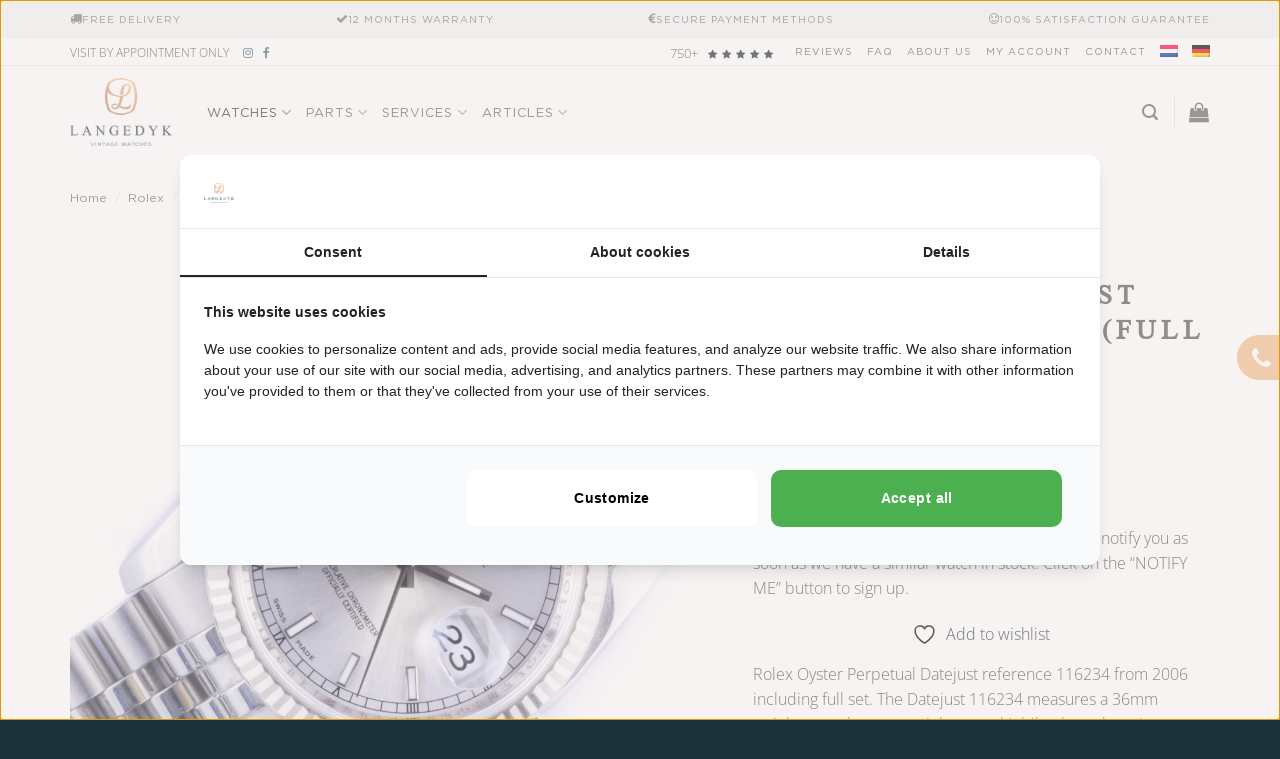

--- FILE ---
content_type: text/html; charset=UTF-8
request_url: https://langedykvintagewatches.com/product/rolex-datejust-116234-4/
body_size: 87507
content:
<!DOCTYPE html>
<!--[if IE 9 ]> <html lang="en-US" prefix="og: https://ogp.me/ns#" class="ie9 loading-site no-js"> <![endif]-->
<!--[if IE 8 ]> <html lang="en-US" prefix="og: https://ogp.me/ns#" class="ie8 loading-site no-js"> <![endif]-->
<!--[if (gte IE 9)|!(IE)]><!--><html lang="en-US" prefix="og: https://ogp.me/ns#" class="loading-site no-js"> <!--<![endif]-->
<head>
	<meta charset="UTF-8" />
<script>
var gform;gform||(document.addEventListener("gform_main_scripts_loaded",function(){gform.scriptsLoaded=!0}),document.addEventListener("gform/theme/scripts_loaded",function(){gform.themeScriptsLoaded=!0}),window.addEventListener("DOMContentLoaded",function(){gform.domLoaded=!0}),gform={domLoaded:!1,scriptsLoaded:!1,themeScriptsLoaded:!1,isFormEditor:()=>"function"==typeof InitializeEditor,callIfLoaded:function(o){return!(!gform.domLoaded||!gform.scriptsLoaded||!gform.themeScriptsLoaded&&!gform.isFormEditor()||(gform.isFormEditor()&&console.warn("The use of gform.initializeOnLoaded() is deprecated in the form editor context and will be removed in Gravity Forms 3.1."),o(),0))},initializeOnLoaded:function(o){gform.callIfLoaded(o)||(document.addEventListener("gform_main_scripts_loaded",()=>{gform.scriptsLoaded=!0,gform.callIfLoaded(o)}),document.addEventListener("gform/theme/scripts_loaded",()=>{gform.themeScriptsLoaded=!0,gform.callIfLoaded(o)}),window.addEventListener("DOMContentLoaded",()=>{gform.domLoaded=!0,gform.callIfLoaded(o)}))},hooks:{action:{},filter:{}},addAction:function(o,r,e,t){gform.addHook("action",o,r,e,t)},addFilter:function(o,r,e,t){gform.addHook("filter",o,r,e,t)},doAction:function(o){gform.doHook("action",o,arguments)},applyFilters:function(o){return gform.doHook("filter",o,arguments)},removeAction:function(o,r){gform.removeHook("action",o,r)},removeFilter:function(o,r,e){gform.removeHook("filter",o,r,e)},addHook:function(o,r,e,t,n){null==gform.hooks[o][r]&&(gform.hooks[o][r]=[]);var d=gform.hooks[o][r];null==n&&(n=r+"_"+d.length),gform.hooks[o][r].push({tag:n,callable:e,priority:t=null==t?10:t})},doHook:function(r,o,e){var t;if(e=Array.prototype.slice.call(e,1),null!=gform.hooks[r][o]&&((o=gform.hooks[r][o]).sort(function(o,r){return o.priority-r.priority}),o.forEach(function(o){"function"!=typeof(t=o.callable)&&(t=window[t]),"action"==r?t.apply(null,e):e[0]=t.apply(null,e)})),"filter"==r)return e[0]},removeHook:function(o,r,t,n){var e;null!=gform.hooks[o][r]&&(e=(e=gform.hooks[o][r]).filter(function(o,r,e){return!!(null!=n&&n!=o.tag||null!=t&&t!=o.priority)}),gform.hooks[o][r]=e)}});
</script>

	<link rel="profile" href="https://gmpg.org/xfn/11" />
	<link rel="pingback" href="https://langedykvintagewatches.com/xmlrpc.php" />
    <meta name="facebook-domain-verification" content="0aeog7uuc6ndt7j67kc14e4lfkjqf5" />
    
					<script>document.documentElement.className = document.documentElement.className + ' yes-js js_active js'</script>
			<script>(function(html){html.className = html.className.replace(/\bno-js\b/,'js')})(document.documentElement);</script>
	<style>img:is([sizes="auto" i], [sizes^="auto," i]) { contain-intrinsic-size: 3000px 1500px }</style>
	
            <script data-no-defer="1" data-ezscrex="false" data-cfasync="false" data-pagespeed-no-defer data-cookieconsent="ignore">
                var ctPublicFunctions = {"_ajax_nonce":"cdc7790f8c","_rest_nonce":"c107bb81c7","_ajax_url":"\/wp-admin\/admin-ajax.php","_rest_url":"https:\/\/langedykvintagewatches.com\/wp-json\/","data__cookies_type":"none","data__ajax_type":"rest","data__bot_detector_enabled":1,"data__frontend_data_log_enabled":1,"cookiePrefix":"","wprocket_detected":false,"host_url":"langedykvintagewatches.com","text__ee_click_to_select":"Click to select the whole data","text__ee_original_email":"The complete one is","text__ee_got_it":"Got it","text__ee_blocked":"Blocked","text__ee_cannot_connect":"Cannot connect","text__ee_cannot_decode":"Can not decode email. Unknown reason","text__ee_email_decoder":"CleanTalk email decoder","text__ee_wait_for_decoding":"The magic is on the way!","text__ee_decoding_process":"Please wait a few seconds while we decode the contact data."}
            </script>
        
            <script data-no-defer="1" data-ezscrex="false" data-cfasync="false" data-pagespeed-no-defer data-cookieconsent="ignore">
                var ctPublic = {"_ajax_nonce":"cdc7790f8c","settings__forms__check_internal":0,"settings__forms__check_external":0,"settings__forms__force_protection":0,"settings__forms__search_test":1,"settings__forms__wc_add_to_cart":0,"settings__data__bot_detector_enabled":1,"settings__sfw__anti_crawler":0,"blog_home":"https:\/\/langedykvintagewatches.com\/","pixel__setting":"3","pixel__enabled":false,"pixel__url":"https:\/\/moderate2-v4.cleantalk.org\/pixel\/92c760f2ace17b18ac4618853dd8bab4.gif","data__email_check_before_post":1,"data__email_check_exist_post":0,"data__cookies_type":"none","data__key_is_ok":true,"data__visible_fields_required":true,"wl_brandname":"Anti-Spam by CleanTalk","wl_brandname_short":"CleanTalk","ct_checkjs_key":1593361338,"emailEncoderPassKey":"43c48a0162a0dfc7afb66e8083932599","bot_detector_forms_excluded":"W10=","advancedCacheExists":false,"varnishCacheExists":false,"wc_ajax_add_to_cart":true,"theRealPerson":{"phrases":{"trpHeading":"The Real Person Badge!","trpContent1":"The commenter acts as a real person and verified as not a bot.","trpContent2":" Anti-Spam by CleanTalk","trpContentLearnMore":"Learn more"},"trpContentLink":"https:\/\/cleantalk.org\/help\/the-real-person?utm_id=&amp;utm_term=&amp;utm_source=admin_side&amp;utm_medium=trp_badge&amp;utm_content=trp_badge_link_click&amp;utm_campaign=apbct_links","imgPersonUrl":"https:\/\/langedykvintagewatches.com\/wp-content\/plugins\/cleantalk-spam-protect\/css\/images\/real_user.svg","imgShieldUrl":"https:\/\/langedykvintagewatches.com\/wp-content\/plugins\/cleantalk-spam-protect\/css\/images\/shield.svg"}}
            </script>
        
<!-- Google Tag Manager for WordPress by gtm4wp.com -->
<script data-cfasync="false" data-pagespeed-no-defer>
	var gtm4wp_datalayer_name = "dataLayer";
	var dataLayer = dataLayer || [];
	const gtm4wp_use_sku_instead = 0;
	const gtm4wp_currency = 'EUR';
	const gtm4wp_product_per_impression = 10;
	const gtm4wp_clear_ecommerce = false;
	const gtm4wp_datalayer_max_timeout = 2000;
</script>
<!-- End Google Tag Manager for WordPress by gtm4wp.com --><meta name="viewport" content="width=device-width, initial-scale=1" />
<!-- Search Engine Optimization by Rank Math - https://rankmath.com/ -->
<title>Rolex Datejust 116234 | Explore our collection!</title>
<meta name="description" content="Rolex Datejust 116234 | 12-month warranty | Free worldwide delivery | 5-day return policy | Explore our Rolex Datejust 116234 collection!"/>
<meta name="robots" content="follow, index, max-snippet:-1, max-video-preview:-1, max-image-preview:large"/>
<link rel="canonical" href="https://langedykvintagewatches.com/product/rolex-datejust-116234-4/" />
<meta property="og:locale" content="en_US" />
<meta property="og:type" content="product" />
<meta property="og:title" content="Rolex Datejust 116234 | Explore our collection!" />
<meta property="og:description" content="Rolex Datejust 116234 | 12-month warranty | Free worldwide delivery | 5-day return policy | Explore our Rolex Datejust 116234 collection!" />
<meta property="og:url" content="https://langedykvintagewatches.com/product/rolex-datejust-116234-4/" />
<meta property="og:site_name" content="Langedyk Vintage Watches" />
<meta property="og:updated_time" content="2024-06-19T15:23:49+02:00" />
<meta property="og:image" content="https://langedykvintagewatches.com/wp-content/uploads/2024/02/2E0B2294-1CG-3M-1024x1024.jpg" />
<meta property="og:image:secure_url" content="https://langedykvintagewatches.com/wp-content/uploads/2024/02/2E0B2294-1CG-3M-1024x1024.jpg" />
<meta property="og:image:width" content="1020" />
<meta property="og:image:height" content="1020" />
<meta property="og:image:alt" content="Rolex Datejust 116234" />
<meta property="og:image:type" content="image/jpeg" />
<meta property="product:price:amount" content="7750" />
<meta property="product:price:currency" content="EUR" />
<meta name="twitter:card" content="summary_large_image" />
<meta name="twitter:title" content="Rolex Datejust 116234 | Explore our collection!" />
<meta name="twitter:description" content="Rolex Datejust 116234 | 12-month warranty | Free worldwide delivery | 5-day return policy | Explore our Rolex Datejust 116234 collection!" />
<meta name="twitter:image" content="https://langedykvintagewatches.com/wp-content/uploads/2024/02/2E0B2294-1CG-3M-1024x1024.jpg" />
<meta name="twitter:label1" content="Price" />
<meta name="twitter:data1" content="&euro;7.750,00" />
<meta name="twitter:label2" content="Availability" />
<meta name="twitter:data2" content="Out of stock" />
<!-- /Rank Math WordPress SEO plugin -->

<link rel='dns-prefetch' href='//static.klaviyo.com' />
<link rel='dns-prefetch' href='//www.googletagmanager.com' />
<link rel='dns-prefetch' href='//fd.cleantalk.org' />
<link rel='dns-prefetch' href='//capi-automation.s3.us-east-2.amazonaws.com' />
<link rel='prefetch' href='https://langedykvintagewatches.com/wp-content/themes/flatsome/assets/js/flatsome.js?ver=e2eddd6c228105dac048' />
<link rel='prefetch' href='https://langedykvintagewatches.com/wp-content/themes/flatsome/assets/js/chunk.slider.js?ver=3.20.4' />
<link rel='prefetch' href='https://langedykvintagewatches.com/wp-content/themes/flatsome/assets/js/chunk.popups.js?ver=3.20.4' />
<link rel='prefetch' href='https://langedykvintagewatches.com/wp-content/themes/flatsome/assets/js/chunk.tooltips.js?ver=3.20.4' />
<link rel='prefetch' href='https://langedykvintagewatches.com/wp-content/themes/flatsome/assets/js/woocommerce.js?ver=1c9be63d628ff7c3ff4c' />
<link rel="alternate" type="application/rss+xml" title="Langedyk Vintage Watches &raquo; Feed" href="https://langedykvintagewatches.com/feed/" />
<link rel="alternate" type="application/rss+xml" title="Langedyk Vintage Watches &raquo; Comments Feed" href="https://langedykvintagewatches.com/comments/feed/" />
<script>
window._wpemojiSettings = {"baseUrl":"https:\/\/s.w.org\/images\/core\/emoji\/16.0.1\/72x72\/","ext":".png","svgUrl":"https:\/\/s.w.org\/images\/core\/emoji\/16.0.1\/svg\/","svgExt":".svg","source":{"concatemoji":"https:\/\/langedykvintagewatches.com\/wp-includes\/js\/wp-emoji-release.min.js?ver=6.8.3"}};
/*! This file is auto-generated */
!function(s,n){var o,i,e;function c(e){try{var t={supportTests:e,timestamp:(new Date).valueOf()};sessionStorage.setItem(o,JSON.stringify(t))}catch(e){}}function p(e,t,n){e.clearRect(0,0,e.canvas.width,e.canvas.height),e.fillText(t,0,0);var t=new Uint32Array(e.getImageData(0,0,e.canvas.width,e.canvas.height).data),a=(e.clearRect(0,0,e.canvas.width,e.canvas.height),e.fillText(n,0,0),new Uint32Array(e.getImageData(0,0,e.canvas.width,e.canvas.height).data));return t.every(function(e,t){return e===a[t]})}function u(e,t){e.clearRect(0,0,e.canvas.width,e.canvas.height),e.fillText(t,0,0);for(var n=e.getImageData(16,16,1,1),a=0;a<n.data.length;a++)if(0!==n.data[a])return!1;return!0}function f(e,t,n,a){switch(t){case"flag":return n(e,"\ud83c\udff3\ufe0f\u200d\u26a7\ufe0f","\ud83c\udff3\ufe0f\u200b\u26a7\ufe0f")?!1:!n(e,"\ud83c\udde8\ud83c\uddf6","\ud83c\udde8\u200b\ud83c\uddf6")&&!n(e,"\ud83c\udff4\udb40\udc67\udb40\udc62\udb40\udc65\udb40\udc6e\udb40\udc67\udb40\udc7f","\ud83c\udff4\u200b\udb40\udc67\u200b\udb40\udc62\u200b\udb40\udc65\u200b\udb40\udc6e\u200b\udb40\udc67\u200b\udb40\udc7f");case"emoji":return!a(e,"\ud83e\udedf")}return!1}function g(e,t,n,a){var r="undefined"!=typeof WorkerGlobalScope&&self instanceof WorkerGlobalScope?new OffscreenCanvas(300,150):s.createElement("canvas"),o=r.getContext("2d",{willReadFrequently:!0}),i=(o.textBaseline="top",o.font="600 32px Arial",{});return e.forEach(function(e){i[e]=t(o,e,n,a)}),i}function t(e){var t=s.createElement("script");t.src=e,t.defer=!0,s.head.appendChild(t)}"undefined"!=typeof Promise&&(o="wpEmojiSettingsSupports",i=["flag","emoji"],n.supports={everything:!0,everythingExceptFlag:!0},e=new Promise(function(e){s.addEventListener("DOMContentLoaded",e,{once:!0})}),new Promise(function(t){var n=function(){try{var e=JSON.parse(sessionStorage.getItem(o));if("object"==typeof e&&"number"==typeof e.timestamp&&(new Date).valueOf()<e.timestamp+604800&&"object"==typeof e.supportTests)return e.supportTests}catch(e){}return null}();if(!n){if("undefined"!=typeof Worker&&"undefined"!=typeof OffscreenCanvas&&"undefined"!=typeof URL&&URL.createObjectURL&&"undefined"!=typeof Blob)try{var e="postMessage("+g.toString()+"("+[JSON.stringify(i),f.toString(),p.toString(),u.toString()].join(",")+"));",a=new Blob([e],{type:"text/javascript"}),r=new Worker(URL.createObjectURL(a),{name:"wpTestEmojiSupports"});return void(r.onmessage=function(e){c(n=e.data),r.terminate(),t(n)})}catch(e){}c(n=g(i,f,p,u))}t(n)}).then(function(e){for(var t in e)n.supports[t]=e[t],n.supports.everything=n.supports.everything&&n.supports[t],"flag"!==t&&(n.supports.everythingExceptFlag=n.supports.everythingExceptFlag&&n.supports[t]);n.supports.everythingExceptFlag=n.supports.everythingExceptFlag&&!n.supports.flag,n.DOMReady=!1,n.readyCallback=function(){n.DOMReady=!0}}).then(function(){return e}).then(function(){var e;n.supports.everything||(n.readyCallback(),(e=n.source||{}).concatemoji?t(e.concatemoji):e.wpemoji&&e.twemoji&&(t(e.twemoji),t(e.wpemoji)))}))}((window,document),window._wpemojiSettings);
</script>
<style id='wp-emoji-styles-inline-css' type='text/css'>

	img.wp-smiley, img.emoji {
		display: inline !important;
		border: none !important;
		box-shadow: none !important;
		height: 1em !important;
		width: 1em !important;
		margin: 0 0.07em !important;
		vertical-align: -0.1em !important;
		background: none !important;
		padding: 0 !important;
	}
</style>
<link rel='stylesheet' id='cleantalk-public-css-css' href='https://langedykvintagewatches.com/wp-content/plugins/cleantalk-spam-protect/css/cleantalk-public.min.css?ver=6.70.1_1768390782' type='text/css' media='all' />
<link rel='stylesheet' id='cleantalk-email-decoder-css-css' href='https://langedykvintagewatches.com/wp-content/plugins/cleantalk-spam-protect/css/cleantalk-email-decoder.min.css?ver=6.70.1_1768390782' type='text/css' media='all' />
<link rel='stylesheet' id='cleantalk-trp-css-css' href='https://langedykvintagewatches.com/wp-content/plugins/cleantalk-spam-protect/css/cleantalk-trp.min.css?ver=6.70.1_1768390782' type='text/css' media='all' />
<link rel='stylesheet' id='photoswipe-css' href='https://langedykvintagewatches.com/wp-content/plugins/woocommerce/assets/css/photoswipe/photoswipe.min.css?ver=10.4.3' type='text/css' media='all' />
<link rel='stylesheet' id='photoswipe-default-skin-css' href='https://langedykvintagewatches.com/wp-content/plugins/woocommerce/assets/css/photoswipe/default-skin/default-skin.min.css?ver=10.4.3' type='text/css' media='all' />
<style id='woocommerce-inline-inline-css' type='text/css'>
.woocommerce form .form-row .required { visibility: visible; }
</style>
<link rel='stylesheet' id='wpml-menu-item-0-css' href='https://langedykvintagewatches.com/wp-content/plugins/sitepress-multilingual-cms/templates/language-switchers/menu-item/style.min.css?ver=1' type='text/css' media='all' />
<link rel='stylesheet' id='dashicons-css' href='https://langedykvintagewatches.com/wp-includes/css/dashicons.min.css?ver=6.8.3' type='text/css' media='all' />
<style id='dashicons-inline-css' type='text/css'>
[data-font="Dashicons"]:before {font-family: 'Dashicons' !important;content: attr(data-icon) !important;speak: none !important;font-weight: normal !important;font-variant: normal !important;text-transform: none !important;line-height: 1 !important;font-style: normal !important;-webkit-font-smoothing: antialiased !important;-moz-osx-font-smoothing: grayscale !important;}
</style>
<link rel='stylesheet' id='faicons-css' href='https://langedykvintagewatches.com/wp-content/themes/flatsome-child/css/font-awesome.min.css?ver=6.8.3' type='text/css' media='screen' />
<link rel='stylesheet' id='slick-theme-css' href='https://langedykvintagewatches.com/wp-content/themes/flatsome-child/css/slick-theme.css?ver=6.8.3' type='text/css' media='screen' />
<link rel='stylesheet' id='slick-css' href='https://langedykvintagewatches.com/wp-content/themes/flatsome-child/css/slick.css?ver=6.8.3' type='text/css' media='screen' />
<link rel='stylesheet' id='extra-langedyk-css-css' href='https://langedykvintagewatches.com/wp-content/themes/flatsome-child/css/extra.css?ver=5211326' type='text/css' media='screen' />
<link rel='stylesheet' id='flatsome-woocommerce-wishlist-css' href='https://langedykvintagewatches.com/wp-content/themes/flatsome/inc/integrations/wc-yith-wishlist/wishlist.css?ver=3.20.4' type='text/css' media='all' />
<link rel='stylesheet' id='wc_stripe_express_checkout_style-css' href='https://langedykvintagewatches.com/wp-content/plugins/woocommerce-gateway-stripe/build/express-checkout.css?ver=f49792bd42ded7e3e1cb' type='text/css' media='all' />
<link rel='stylesheet' id='flatsome-main-css' href='https://langedykvintagewatches.com/wp-content/themes/flatsome/assets/css/flatsome.css?ver=3.20.4' type='text/css' media='all' />
<style id='flatsome-main-inline-css' type='text/css'>
@font-face {
				font-family: "fl-icons";
				font-display: block;
				src: url(https://langedykvintagewatches.com/wp-content/themes/flatsome/assets/css/icons/fl-icons.eot?v=3.20.4);
				src:
					url(https://langedykvintagewatches.com/wp-content/themes/flatsome/assets/css/icons/fl-icons.eot#iefix?v=3.20.4) format("embedded-opentype"),
					url(https://langedykvintagewatches.com/wp-content/themes/flatsome/assets/css/icons/fl-icons.woff2?v=3.20.4) format("woff2"),
					url(https://langedykvintagewatches.com/wp-content/themes/flatsome/assets/css/icons/fl-icons.ttf?v=3.20.4) format("truetype"),
					url(https://langedykvintagewatches.com/wp-content/themes/flatsome/assets/css/icons/fl-icons.woff?v=3.20.4) format("woff"),
					url(https://langedykvintagewatches.com/wp-content/themes/flatsome/assets/css/icons/fl-icons.svg?v=3.20.4#fl-icons) format("svg");
			}
</style>
<link rel='stylesheet' id='flatsome-shop-css' href='https://langedykvintagewatches.com/wp-content/themes/flatsome/assets/css/flatsome-shop.css?ver=3.20.4' type='text/css' media='all' />
<link rel='stylesheet' id='flatsome-style-css' href='https://langedykvintagewatches.com/wp-content/themes/flatsome-child/style.css?ver=3.0' type='text/css' media='all' />
<link rel='stylesheet' id='prdctfltr-css' href='https://langedykvintagewatches.com/wp-content/plugins/prdctfltr/includes/css/styles.css?ver=8.2.0' type='text/css' media='all' />
<script id="woocommerce-google-analytics-integration-gtag-js-after">
/* Google Analytics for WooCommerce (gtag.js) */
					window.dataLayer = window.dataLayer || [];
					function gtag(){dataLayer.push(arguments);}
					// Set up default consent state.
					for ( const mode of [{"analytics_storage":"denied","ad_storage":"denied","ad_user_data":"denied","ad_personalization":"denied","region":["AT","BE","BG","HR","CY","CZ","DK","EE","FI","FR","DE","GR","HU","IS","IE","IT","LV","LI","LT","LU","MT","NL","NO","PL","PT","RO","SK","SI","ES","SE","GB","CH"]}] || [] ) {
						gtag( "consent", "default", { "wait_for_update": 500, ...mode } );
					}
					gtag("js", new Date());
					gtag("set", "developer_id.dOGY3NW", true);
					gtag("config", "UA-13181139-1", {"track_404":true,"allow_google_signals":true,"logged_in":false,"linker":{"domains":[],"allow_incoming":false},"custom_map":{"dimension1":"logged_in"}});
</script>
<script src="https://langedykvintagewatches.com/wp-includes/js/jquery/jquery.min.js?ver=3.7.1" id="jquery-core-js"></script>
<script src="https://langedykvintagewatches.com/wp-includes/js/jquery/jquery-migrate.min.js?ver=3.4.1" id="jquery-migrate-js"></script>
<script src="https://langedykvintagewatches.com/wp-content/plugins/bitpay-checkout-for-woocommerce/build/BitPayLib/../../js/wc_gateway_bitpay.js?ver=7.1.1" id="bitpay_wc_gateway-js"></script>
<script src="https://langedykvintagewatches.com/wp-content/plugins/cleantalk-spam-protect/js/apbct-public-bundle.min.js?ver=6.70.1_1768390782" id="apbct-public-bundle.min-js-js"></script>
<script src="https://fd.cleantalk.org/ct-bot-detector-wrapper.js?ver=6.70.1" id="ct_bot_detector-js" defer data-wp-strategy="defer"></script>
<script src="https://langedykvintagewatches.com/wp-content/plugins/woocommerce/assets/js/jquery-blockui/jquery.blockUI.min.js?ver=2.7.0-wc.10.4.3" id="wc-jquery-blockui-js" data-wp-strategy="defer"></script>
<script id="wc-add-to-cart-js-extra">
var wc_add_to_cart_params = {"ajax_url":"\/wp-admin\/admin-ajax.php","wc_ajax_url":"\/?wc-ajax=%%endpoint%%","i18n_view_cart":"View cart","cart_url":"https:\/\/langedykvintagewatches.com\/cart\/","is_cart":"","cart_redirect_after_add":"yes"};
</script>
<script src="https://langedykvintagewatches.com/wp-content/plugins/woocommerce/assets/js/frontend/add-to-cart.min.js?ver=10.4.3" id="wc-add-to-cart-js" defer data-wp-strategy="defer"></script>
<script src="https://langedykvintagewatches.com/wp-content/plugins/woocommerce/assets/js/photoswipe/photoswipe.min.js?ver=4.1.1-wc.10.4.3" id="wc-photoswipe-js" defer data-wp-strategy="defer"></script>
<script src="https://langedykvintagewatches.com/wp-content/plugins/woocommerce/assets/js/photoswipe/photoswipe-ui-default.min.js?ver=4.1.1-wc.10.4.3" id="wc-photoswipe-ui-default-js" defer data-wp-strategy="defer"></script>
<script id="wc-single-product-js-extra">
var wc_single_product_params = {"i18n_required_rating_text":"Please select a rating","i18n_rating_options":["1 of 5 stars","2 of 5 stars","3 of 5 stars","4 of 5 stars","5 of 5 stars"],"i18n_product_gallery_trigger_text":"View full-screen image gallery","review_rating_required":"yes","flexslider":{"rtl":false,"animation":"slide","smoothHeight":true,"directionNav":false,"controlNav":"thumbnails","slideshow":false,"animationSpeed":500,"animationLoop":false,"allowOneSlide":false},"zoom_enabled":"","zoom_options":[],"photoswipe_enabled":"1","photoswipe_options":{"shareEl":false,"closeOnScroll":false,"history":false,"hideAnimationDuration":0,"showAnimationDuration":0},"flexslider_enabled":""};
</script>
<script src="https://langedykvintagewatches.com/wp-content/plugins/woocommerce/assets/js/frontend/single-product.min.js?ver=10.4.3" id="wc-single-product-js" defer data-wp-strategy="defer"></script>
<script src="https://langedykvintagewatches.com/wp-content/plugins/woocommerce/assets/js/js-cookie/js.cookie.min.js?ver=2.1.4-wc.10.4.3" id="wc-js-cookie-js" data-wp-strategy="defer"></script>
<script src="https://langedykvintagewatches.com/wp-content/themes/flatsome-child/js/slick.min.js?ver=6.8.3" id="slick-js"></script>
<script src="https://langedykvintagewatches.com/wp-content/themes/flatsome-child/js/sw-config.js?ver=5211326" id="sw-site-js"></script>
<script id="wc-settings-dep-in-header-js-after">
console.warn( "Scripts that have a dependency on [wc-settings, wc-blocks-checkout] must be loaded in the footer, klaviyo-klaviyo-checkout-block-editor-script was registered to load in the header, but has been switched to load in the footer instead. See https://github.com/woocommerce/woocommerce-gutenberg-products-block/pull/5059" );
console.warn( "Scripts that have a dependency on [wc-settings, wc-blocks-checkout] must be loaded in the footer, klaviyo-klaviyo-checkout-block-view-script was registered to load in the header, but has been switched to load in the footer instead. See https://github.com/woocommerce/woocommerce-gutenberg-products-block/pull/5059" );
</script>
<link rel="https://api.w.org/" href="https://langedykvintagewatches.com/wp-json/" /><link rel="alternate" title="JSON" type="application/json" href="https://langedykvintagewatches.com/wp-json/wp/v2/product/54513" /><link rel="EditURI" type="application/rsd+xml" title="RSD" href="https://langedykvintagewatches.com/xmlrpc.php?rsd" />
<meta name="generator" content="WordPress 6.8.3" />
<link rel='shortlink' href='https://langedykvintagewatches.com/?p=54513' />
<link rel="alternate" title="oEmbed (JSON)" type="application/json+oembed" href="https://langedykvintagewatches.com/wp-json/oembed/1.0/embed?url=https%3A%2F%2Flangedykvintagewatches.com%2Fproduct%2Frolex-datejust-116234-4%2F" />
<link rel="alternate" title="oEmbed (XML)" type="text/xml+oembed" href="https://langedykvintagewatches.com/wp-json/oembed/1.0/embed?url=https%3A%2F%2Flangedykvintagewatches.com%2Fproduct%2Frolex-datejust-116234-4%2F&#038;format=xml" />
<meta name="generator" content="WPML ver:4.8.5 stt:37,1,3;" />

<!-- Google Tag Manager for WordPress by gtm4wp.com -->
<!-- GTM Container placement set to automatic -->
<script data-cfasync="false" data-pagespeed-no-defer>
	var dataLayer_content = {"pagePostType":"product","pagePostType2":"single-product","pagePostAuthor":"Mick","productRatingCounts":[],"productAverageRating":0,"productReviewCount":0,"productType":"simple","productIsVariable":0};
	dataLayer.push( dataLayer_content );
</script>
<script data-cfasync="false" data-pagespeed-no-defer>
(function(w,d,s,l,i){w[l]=w[l]||[];w[l].push({'gtm.start':
new Date().getTime(),event:'gtm.js'});var f=d.getElementsByTagName(s)[0],
j=d.createElement(s),dl=l!='dataLayer'?'&l='+l:'';j.async=true;j.src=
'//www.googletagmanager.com/gtm.js?id='+i+dl;f.parentNode.insertBefore(j,f);
})(window,document,'script','dataLayer','GTM-PB3VV2Q');
</script>
<!-- End Google Tag Manager for WordPress by gtm4wp.com --><script type="text/javascript">
            var account_page_url = "https://langedykvintagewatches.com/my-account/";
        </script><script type="text/javascript">
    (function(c,l,a,r,i,t,y){
        c[a]=c[a]||function(){(c[a].q=c[a].q||[]).push(arguments)};
        t=l.createElement(r);t.async=1;t.src="https://www.clarity.ms/tag/"+i;
        y=l.getElementsByTagName(r)[0];y.parentNode.insertBefore(t,y);
    })(window, document, "clarity", "script", "l77liioj7c");
</script>	<noscript><style>.woocommerce-product-gallery{ opacity: 1 !important; }</style></noscript>
				<script  type="text/javascript">
				!function(f,b,e,v,n,t,s){if(f.fbq)return;n=f.fbq=function(){n.callMethod?
					n.callMethod.apply(n,arguments):n.queue.push(arguments)};if(!f._fbq)f._fbq=n;
					n.push=n;n.loaded=!0;n.version='2.0';n.queue=[];t=b.createElement(e);t.async=!0;
					t.src=v;s=b.getElementsByTagName(e)[0];s.parentNode.insertBefore(t,s)}(window,
					document,'script','https://connect.facebook.net/en_US/fbevents.js');
			</script>
			<!-- WooCommerce Facebook Integration Begin -->
			<script  type="text/javascript">

				fbq('init', '824448337993844', {}, {
    "agent": "woocommerce_6-10.4.3-3.5.15"
});

				document.addEventListener( 'DOMContentLoaded', function() {
					// Insert placeholder for events injected when a product is added to the cart through AJAX.
					document.body.insertAdjacentHTML( 'beforeend', '<div class=\"wc-facebook-pixel-event-placeholder\"></div>' );
				}, false );

			</script>
			<!-- WooCommerce Facebook Integration End -->
			<script type="application/ld+json">{"@context":"https://schema.org/","@type":"Product","name":"Rolex Oyster Perpetual Datejust Silver 116234 2006 (Full Set)","image":"https://langedykvintagewatches.com/wp-content/uploads/2024/02/2E0B2294-1CG-3M-scaled.jpg","description":"","brand":{"@type":"Brand","name":"Rolex"},"sku":"54513","offers":{"@type":"Offer","url":"https://langedykvintagewatches.com/product/rolex-datejust-116234-4/","priceCurrency":"EUR","price":"7750","availability":"https://schema.org/OutOfStock","itemCondition":"https://schema.org/NewCondition"}}</script><script type="application/ld+json">{"@context":"https://schema.org","@type":"BreadcrumbList","itemListElement":[{"@type":"ListItem","position":1,"name":"Home","item":"https://langedykvintagewatches.com/"},{"@type":"ListItem","position":2,"name":"Rolex","item":"https://langedykvintagewatches.com/rolex-brands/"},{"@type":"ListItem","position":3,"name":"Datejust","item":"https://langedykvintagewatches.com/rolex-brands/datejust/"},{"@type":"ListItem","position":4,"name":"116234","item":"https://langedykvintagewatches.com/rolex-brands/datejust/116234/"},{"@type":"ListItem","position":5,"name":"Rolex Oyster Perpetual Datejust Silver 116234 2006 (Full Set)","item":"https://langedykvintagewatches.com/product/rolex-datejust-116234-4/"}]}</script><link rel="icon" href="https://langedykvintagewatches.com/wp-content/uploads/2020/04/cropped-LVW_Logo_favicon-1-32x32.png" sizes="32x32" />
<link rel="icon" href="https://langedykvintagewatches.com/wp-content/uploads/2020/04/cropped-LVW_Logo_favicon-1-192x192.png" sizes="192x192" />
<link rel="apple-touch-icon" href="https://langedykvintagewatches.com/wp-content/uploads/2020/04/cropped-LVW_Logo_favicon-1-180x180.png" />
<meta name="msapplication-TileImage" content="https://langedykvintagewatches.com/wp-content/uploads/2020/04/cropped-LVW_Logo_favicon-1-270x270.png" />
<meta name="generator" content="XforWooCommerce.com - Product Filter for WooCommerce"/><style id="custom-css" type="text/css">:root {--primary-color: #1d3138;--fs-color-primary: #1d3138;--fs-color-secondary: #f1be8a;--fs-color-success: #23a15c;--fs-color-alert: #ed5555;--fs-color-base: #4a4a4a;--fs-experimental-link-color: #457686;--fs-experimental-link-color-hover: #111;}.tooltipster-base {--tooltip-color: #fff;--tooltip-bg-color: #000;}.off-canvas-right .mfp-content, .off-canvas-left .mfp-content {--drawer-width: 300px;}.off-canvas .mfp-content.off-canvas-cart {--drawer-width: 360px;}.container-width, .full-width .ubermenu-nav, .container, .row{max-width: 1170px}.row.row-collapse{max-width: 1140px}.row.row-small{max-width: 1162.5px}.row.row-large{max-width: 1200px}.header-main{height: 92px}#logo img{max-height: 92px}#logo{width:107px;}#logo img{padding:12px 0;}.header-bottom{min-height: 10px}.header-top{min-height: 20px}.transparent .header-main{height: 208px}.transparent #logo img{max-height: 208px}.has-transparent + .page-title:first-of-type,.has-transparent + #main > .page-title,.has-transparent + #main > div > .page-title,.has-transparent + #main .page-header-wrapper:first-of-type .page-title{padding-top: 238px;}.header.show-on-scroll,.stuck .header-main{height:70px!important}.stuck #logo img{max-height: 70px!important}.search-form{ width: 70%;}.header-bg-color {background-color: #ffffff}.header-bottom {background-color: #f1f1f1}.header-main .nav > li > a{line-height: 16px }.stuck .header-main .nav > li > a{line-height: 50px }@media (max-width: 549px) {.header-main{height: 70px}#logo img{max-height: 70px}}.main-menu-overlay{background-color: #1d3138}.nav-dropdown{font-size:100%}.header-top{background-color:#ffffff!important;}.blog-wrapper{background-color: #ffffff;}body{font-size: 100%;}@media screen and (max-width: 549px){body{font-size: 100%;}}body{font-family: "Open Sans", sans-serif;}body {font-weight: 300;font-style: normal;}.nav > li > a {font-family: initial;}.mobile-sidebar-levels-2 .nav > li > ul > li > a {font-family: initial;}h1,h2,h3,h4,h5,h6,.heading-font, .off-canvas-center .nav-sidebar.nav-vertical > li > a{font-family: initial;}.alt-font{font-family: initial;}.breadcrumbs{text-transform: none;}button,.button{text-transform: none;}.nav > li > a, .links > li > a{text-transform: none;}.section-title span{text-transform: none;}h3.widget-title,span.widget-title{text-transform: none;}.shop-page-title.featured-title .title-bg{ background-image: url(https://langedykvintagewatches.com/wp-content/uploads/2024/02/2E0B2294-1CG-3M-scaled.jpg)!important;}@media screen and (min-width: 550px){.products .box-vertical .box-image{min-width: 1024px!important;width: 1024px!important;}}.footer-1{background-color: #f9f9f9}.footer-2{background-color: #1d3138}.absolute-footer, html{background-color: #1d3138}.page-title-small + main .product-container > .row{padding-top:0;}.nav-vertical-fly-out > li + li {border-top-width: 1px; border-top-style: solid;}.label-new.menu-item > a:after{content:"New";}.label-hot.menu-item > a:after{content:"Hot";}.label-sale.menu-item > a:after{content:"Sale";}.label-popular.menu-item > a:after{content:"Popular";}</style>		<style type="text/css" id="wp-custom-css">
			.dark .breadcrumbs a{
	color:#fff !important;
}
.nav-dropdown .col-inner strong
, .request-watch-header {
	color: #555;
    margin-bottom: .5em;
    margin-top: 0;
    text-rendering: optimizeSpeed;
    width: 100%;
	font-size: 1.25em;
	    font-family: "Times New Roman" !important;
    line-height: 1.3;
    letter-spacing: 5px;
    text-transform: uppercase;
}
.page-title-inner.container p.entry-category a{
	font-size: 14px;
    font-family: 'Times New Roman';
    text-transform: uppercase;
}		</style>
		<style id="kirki-inline-styles">/* cyrillic-ext */
@font-face {
  font-family: 'Open Sans';
  font-style: normal;
  font-weight: 300;
  font-stretch: 100%;
  font-display: swap;
  src: url(https://langedykvintagewatches.com/wp-content/fonts/open-sans/memSYaGs126MiZpBA-UvWbX2vVnXBbObj2OVZyOOSr4dVJWUgsiH0B4taVIGxA.woff2) format('woff2');
  unicode-range: U+0460-052F, U+1C80-1C8A, U+20B4, U+2DE0-2DFF, U+A640-A69F, U+FE2E-FE2F;
}
/* cyrillic */
@font-face {
  font-family: 'Open Sans';
  font-style: normal;
  font-weight: 300;
  font-stretch: 100%;
  font-display: swap;
  src: url(https://langedykvintagewatches.com/wp-content/fonts/open-sans/memSYaGs126MiZpBA-UvWbX2vVnXBbObj2OVZyOOSr4dVJWUgsiH0B4kaVIGxA.woff2) format('woff2');
  unicode-range: U+0301, U+0400-045F, U+0490-0491, U+04B0-04B1, U+2116;
}
/* greek-ext */
@font-face {
  font-family: 'Open Sans';
  font-style: normal;
  font-weight: 300;
  font-stretch: 100%;
  font-display: swap;
  src: url(https://langedykvintagewatches.com/wp-content/fonts/open-sans/memSYaGs126MiZpBA-UvWbX2vVnXBbObj2OVZyOOSr4dVJWUgsiH0B4saVIGxA.woff2) format('woff2');
  unicode-range: U+1F00-1FFF;
}
/* greek */
@font-face {
  font-family: 'Open Sans';
  font-style: normal;
  font-weight: 300;
  font-stretch: 100%;
  font-display: swap;
  src: url(https://langedykvintagewatches.com/wp-content/fonts/open-sans/memSYaGs126MiZpBA-UvWbX2vVnXBbObj2OVZyOOSr4dVJWUgsiH0B4jaVIGxA.woff2) format('woff2');
  unicode-range: U+0370-0377, U+037A-037F, U+0384-038A, U+038C, U+038E-03A1, U+03A3-03FF;
}
/* hebrew */
@font-face {
  font-family: 'Open Sans';
  font-style: normal;
  font-weight: 300;
  font-stretch: 100%;
  font-display: swap;
  src: url(https://langedykvintagewatches.com/wp-content/fonts/open-sans/memSYaGs126MiZpBA-UvWbX2vVnXBbObj2OVZyOOSr4dVJWUgsiH0B4iaVIGxA.woff2) format('woff2');
  unicode-range: U+0307-0308, U+0590-05FF, U+200C-2010, U+20AA, U+25CC, U+FB1D-FB4F;
}
/* math */
@font-face {
  font-family: 'Open Sans';
  font-style: normal;
  font-weight: 300;
  font-stretch: 100%;
  font-display: swap;
  src: url(https://langedykvintagewatches.com/wp-content/fonts/open-sans/memSYaGs126MiZpBA-UvWbX2vVnXBbObj2OVZyOOSr4dVJWUgsiH0B5caVIGxA.woff2) format('woff2');
  unicode-range: U+0302-0303, U+0305, U+0307-0308, U+0310, U+0312, U+0315, U+031A, U+0326-0327, U+032C, U+032F-0330, U+0332-0333, U+0338, U+033A, U+0346, U+034D, U+0391-03A1, U+03A3-03A9, U+03B1-03C9, U+03D1, U+03D5-03D6, U+03F0-03F1, U+03F4-03F5, U+2016-2017, U+2034-2038, U+203C, U+2040, U+2043, U+2047, U+2050, U+2057, U+205F, U+2070-2071, U+2074-208E, U+2090-209C, U+20D0-20DC, U+20E1, U+20E5-20EF, U+2100-2112, U+2114-2115, U+2117-2121, U+2123-214F, U+2190, U+2192, U+2194-21AE, U+21B0-21E5, U+21F1-21F2, U+21F4-2211, U+2213-2214, U+2216-22FF, U+2308-230B, U+2310, U+2319, U+231C-2321, U+2336-237A, U+237C, U+2395, U+239B-23B7, U+23D0, U+23DC-23E1, U+2474-2475, U+25AF, U+25B3, U+25B7, U+25BD, U+25C1, U+25CA, U+25CC, U+25FB, U+266D-266F, U+27C0-27FF, U+2900-2AFF, U+2B0E-2B11, U+2B30-2B4C, U+2BFE, U+3030, U+FF5B, U+FF5D, U+1D400-1D7FF, U+1EE00-1EEFF;
}
/* symbols */
@font-face {
  font-family: 'Open Sans';
  font-style: normal;
  font-weight: 300;
  font-stretch: 100%;
  font-display: swap;
  src: url(https://langedykvintagewatches.com/wp-content/fonts/open-sans/memSYaGs126MiZpBA-UvWbX2vVnXBbObj2OVZyOOSr4dVJWUgsiH0B5OaVIGxA.woff2) format('woff2');
  unicode-range: U+0001-000C, U+000E-001F, U+007F-009F, U+20DD-20E0, U+20E2-20E4, U+2150-218F, U+2190, U+2192, U+2194-2199, U+21AF, U+21E6-21F0, U+21F3, U+2218-2219, U+2299, U+22C4-22C6, U+2300-243F, U+2440-244A, U+2460-24FF, U+25A0-27BF, U+2800-28FF, U+2921-2922, U+2981, U+29BF, U+29EB, U+2B00-2BFF, U+4DC0-4DFF, U+FFF9-FFFB, U+10140-1018E, U+10190-1019C, U+101A0, U+101D0-101FD, U+102E0-102FB, U+10E60-10E7E, U+1D2C0-1D2D3, U+1D2E0-1D37F, U+1F000-1F0FF, U+1F100-1F1AD, U+1F1E6-1F1FF, U+1F30D-1F30F, U+1F315, U+1F31C, U+1F31E, U+1F320-1F32C, U+1F336, U+1F378, U+1F37D, U+1F382, U+1F393-1F39F, U+1F3A7-1F3A8, U+1F3AC-1F3AF, U+1F3C2, U+1F3C4-1F3C6, U+1F3CA-1F3CE, U+1F3D4-1F3E0, U+1F3ED, U+1F3F1-1F3F3, U+1F3F5-1F3F7, U+1F408, U+1F415, U+1F41F, U+1F426, U+1F43F, U+1F441-1F442, U+1F444, U+1F446-1F449, U+1F44C-1F44E, U+1F453, U+1F46A, U+1F47D, U+1F4A3, U+1F4B0, U+1F4B3, U+1F4B9, U+1F4BB, U+1F4BF, U+1F4C8-1F4CB, U+1F4D6, U+1F4DA, U+1F4DF, U+1F4E3-1F4E6, U+1F4EA-1F4ED, U+1F4F7, U+1F4F9-1F4FB, U+1F4FD-1F4FE, U+1F503, U+1F507-1F50B, U+1F50D, U+1F512-1F513, U+1F53E-1F54A, U+1F54F-1F5FA, U+1F610, U+1F650-1F67F, U+1F687, U+1F68D, U+1F691, U+1F694, U+1F698, U+1F6AD, U+1F6B2, U+1F6B9-1F6BA, U+1F6BC, U+1F6C6-1F6CF, U+1F6D3-1F6D7, U+1F6E0-1F6EA, U+1F6F0-1F6F3, U+1F6F7-1F6FC, U+1F700-1F7FF, U+1F800-1F80B, U+1F810-1F847, U+1F850-1F859, U+1F860-1F887, U+1F890-1F8AD, U+1F8B0-1F8BB, U+1F8C0-1F8C1, U+1F900-1F90B, U+1F93B, U+1F946, U+1F984, U+1F996, U+1F9E9, U+1FA00-1FA6F, U+1FA70-1FA7C, U+1FA80-1FA89, U+1FA8F-1FAC6, U+1FACE-1FADC, U+1FADF-1FAE9, U+1FAF0-1FAF8, U+1FB00-1FBFF;
}
/* vietnamese */
@font-face {
  font-family: 'Open Sans';
  font-style: normal;
  font-weight: 300;
  font-stretch: 100%;
  font-display: swap;
  src: url(https://langedykvintagewatches.com/wp-content/fonts/open-sans/memSYaGs126MiZpBA-UvWbX2vVnXBbObj2OVZyOOSr4dVJWUgsiH0B4vaVIGxA.woff2) format('woff2');
  unicode-range: U+0102-0103, U+0110-0111, U+0128-0129, U+0168-0169, U+01A0-01A1, U+01AF-01B0, U+0300-0301, U+0303-0304, U+0308-0309, U+0323, U+0329, U+1EA0-1EF9, U+20AB;
}
/* latin-ext */
@font-face {
  font-family: 'Open Sans';
  font-style: normal;
  font-weight: 300;
  font-stretch: 100%;
  font-display: swap;
  src: url(https://langedykvintagewatches.com/wp-content/fonts/open-sans/memSYaGs126MiZpBA-UvWbX2vVnXBbObj2OVZyOOSr4dVJWUgsiH0B4uaVIGxA.woff2) format('woff2');
  unicode-range: U+0100-02BA, U+02BD-02C5, U+02C7-02CC, U+02CE-02D7, U+02DD-02FF, U+0304, U+0308, U+0329, U+1D00-1DBF, U+1E00-1E9F, U+1EF2-1EFF, U+2020, U+20A0-20AB, U+20AD-20C0, U+2113, U+2C60-2C7F, U+A720-A7FF;
}
/* latin */
@font-face {
  font-family: 'Open Sans';
  font-style: normal;
  font-weight: 300;
  font-stretch: 100%;
  font-display: swap;
  src: url(https://langedykvintagewatches.com/wp-content/fonts/open-sans/memSYaGs126MiZpBA-UvWbX2vVnXBbObj2OVZyOOSr4dVJWUgsiH0B4gaVI.woff2) format('woff2');
  unicode-range: U+0000-00FF, U+0131, U+0152-0153, U+02BB-02BC, U+02C6, U+02DA, U+02DC, U+0304, U+0308, U+0329, U+2000-206F, U+20AC, U+2122, U+2191, U+2193, U+2212, U+2215, U+FEFF, U+FFFD;
}</style></head>

<body class="wp-singular product-template-default single single-product postid-54513 wp-theme-flatsome wp-child-theme-flatsome-child theme-flatsome woocommerce woocommerce-page woocommerce-no-js lightbox nav-dropdown-has-arrow nav-dropdown-has-shadow nav-dropdown-has-border">


    <div class="lw-usps-header">
  <div class="container">
    <div class="row">
      <div class="col large-12">
        <div class="lw-usps-header-inner">
          <div class="lw-usps-header-initiate-slider">
             <!-- <div class="lw-usps-header-single-inner">
                <p>Black Friday Watch Deals. Save €500 with code blackfriday2024</p>
              </div>
            </div> -->
            <div class="lw-usps-header-single">
              <div class="lw-usps-header-single-inner">
                <i class="fa fa-truck" aria-hidden="true"></i>
                <p>Free Delivery</p>
              </div>
            </div>
            <div class="lw-usps-header-single">
              <div class="lw-usps-header-single-inner">
                <i class="fa fa-check" aria-hidden="true"></i>
                <p>12 Months Warranty</p>
              </div>
            </div>
            <div class="lw-usps-header-single">
              <div class="lw-usps-header-single-inner">
                <i class="fa fa-eur" aria-hidden="true"></i>
                <p>Secure Payment Methods</p>
              </div>
            </div>
            <div class="lw-usps-header-single">
              <div class="lw-usps-header-single-inner">
                <i class="fa fa-smile-o" aria-hidden="true"></i>
                <p>100% Satisfaction Guarantee</p>
              </div>
            </div> 
          </div>
        </div>
      </div>
    </div>
  </div>
</div>        <div class="lw-sticky-bar-container">
  <div class="container">
      <div class="row">
        <div class="col large-12">
          <div class="lw-sticky-bar-inner">
            <div class="lw-sticky-bar-inner-left">
              <a href="#eigenschappen-lvw">Basic information</a>
              <a href="#lw-review-container">Reviews</a>
              <a href="#lw-related-container">Related products</a>
            </div>
            <div class="lw-sticky-bar-inner-right">
              <button type="submit" name="add-to-cart" class="lw-add-to-cart-btn button">Add to cart</button>
            </div>
          </div>
        </div>
      </div>
  </div>
</div>    


<!-- GTM Container placement set to automatic -->
<!-- Google Tag Manager (noscript) -->
				<noscript><iframe src="https://www.googletagmanager.com/ns.html?id=GTM-PB3VV2Q" height="0" width="0" style="display:none;visibility:hidden" aria-hidden="true"></iframe></noscript>
<!-- End Google Tag Manager (noscript) -->
<div class="telephone-float">
    <a class="telephone-button telbtn-en" href="tel:+31616168642"><i class="fa fa-phone" aria-hidden="true"></i><span> Call us</span></a>
</div>

<a class="skip-link screen-reader-text" href="#main">Skip to content</a>

<div id="wrapper">

	
	<header id="header" class="header has-sticky sticky-jump">
		<div class="header-wrapper">
			<div id="top-bar" class="header-top hide-for-sticky">
    <div class="flex-row container">
      <div class="flex-col hide-for-medium flex-left">
          <ul class="nav nav-left medium-nav-center nav-small  nav-line-bottom">
              <li class="html custom html_topbar_left">VISIT BY APPOINTMENT ONLY</li><li class="html custom html_nav_position_text_top"><div class="socialswidget">
                <a target="_blank" href="https://www.instagram.com/langedyk_vintage_watches/"><i class="fa fa-instagram"></i></a>
                <a target="_blank" href="https://www.facebook.com/Langedyk-Vintage-Watches-963360850498781/"><i class="fa fa-facebook"></i></a>
              </div></li>          </ul>
      </div>

      <div class="flex-col hide-for-medium flex-center">
          <ul class="nav nav-center nav-small  nav-line-bottom">
                        </ul>
      </div>

      <div class="flex-col hide-for-medium flex-right">
         <ul class="nav top-bar-nav nav-right nav-small  nav-line-bottom">
              <div class="reviews-top-bar"><small style="margin-right:6px;">750+</small> <a class="review-google" target="_blank" href="https://www.google.com/search?q=langedyk+vintage+watches&rlz=1C1GCEU_nlNL820NL820&oq=langedyk+vintage+watches&aqs=chrome.0.0l2j0i22i30j69i60l3.2631j0j7&sourceid=chrome&ie=UTF-8#lrd=0x47c8aceb03d6f5b7:0xbff7badca138d4cd,1,,," >
            <i class="fa fa-star" aria-hidden="true"></i>
            <i class="fa fa-star" aria-hidden="true"></i>
            <i class="fa fa-star" aria-hidden="true"></i>
            <i class="fa fa-star" aria-hidden="true"></i>
            <i class="fa fa-star" aria-hidden="true"></i>
          </a></div><li class="html custom html_nav_position_text"></li><li id="menu-item-3111" class="menu-item menu-item-type-post_type menu-item-object-page menu-item-3111 menu-item-design-default"><a href="https://langedykvintagewatches.com/reviews/" class="nav-top-link">Reviews</a></li>
<li id="menu-item-58545" class="menu-item menu-item-type-post_type menu-item-object-page menu-item-58545 menu-item-design-default"><a href="https://langedykvintagewatches.com/faq/" class="nav-top-link">FAQ</a></li>
<li id="menu-item-184" class="menu-item menu-item-type-post_type menu-item-object-page menu-item-184 menu-item-design-default"><a href="https://langedykvintagewatches.com/about-langedyk-vintage-watches/" class="nav-top-link">About Us</a></li>
<li id="menu-item-40142" class="menu-item menu-item-type-post_type menu-item-object-page menu-item-40142 menu-item-design-default"><a href="https://langedykvintagewatches.com/my-account/" class="nav-top-link">My Account</a></li>
<li id="menu-item-530" class="menu-item menu-item-type-post_type menu-item-object-page menu-item-530 menu-item-design-default"><a href="https://langedykvintagewatches.com/contact/" class="nav-top-link">Contact</a></li>
<li id="menu-item-wpml-ls-30-nl" class="menu-item wpml-ls-slot-30 wpml-ls-item wpml-ls-item-nl wpml-ls-menu-item wpml-ls-first-item menu-item-type-wpml_ls_menu_item menu-item-object-wpml_ls_menu_item menu-item-wpml-ls-30-nl menu-item-design-default"><a href="https://langedykvintagewatches.com/nl/product/rolex-datejust-116234-3/" title="Switch to Dutch" aria-label="Switch to Dutch" role="menuitem" class="nav-top-link"><img
            class="wpml-ls-flag"
            src="https://langedykvintagewatches.com/wp-content/plugins/sitepress-multilingual-cms/res/flags/nl.png"
            alt="Dutch"
            
            
    /></a></li>
<li id="menu-item-wpml-ls-30-de" class="menu-item wpml-ls-slot-30 wpml-ls-item wpml-ls-item-de wpml-ls-menu-item wpml-ls-last-item menu-item-type-wpml_ls_menu_item menu-item-object-wpml_ls_menu_item menu-item-wpml-ls-30-de menu-item-design-default"><a href="https://langedykvintagewatches.com/de/produkt/rolex-datejust-116234-2/" title="Switch to German" aria-label="Switch to German" role="menuitem" class="nav-top-link"><img
            class="wpml-ls-flag"
            src="https://langedykvintagewatches.com/wp-content/plugins/sitepress-multilingual-cms/res/flags/de.png"
            alt="German"
            
            
    /></a></li>
          </ul>
      </div>

            <div class="flex-col show-for-medium flex-grow">
          <ul class="nav nav-center nav-small mobile-nav  nav-line-bottom">
              <li class="html custom html_topbar_left">VISIT BY APPOINTMENT ONLY</li><div class="reviews-top-bar"><small style="margin-right:6px;">750+</small> <a class="review-google" target="_blank" href="https://www.google.com/search?q=langedyk+vintage+watches&rlz=1C1GCEU_nlNL820NL820&oq=langedyk+vintage+watches&aqs=chrome.0.0l2j0i22i30j69i60l3.2631j0j7&sourceid=chrome&ie=UTF-8#lrd=0x47c8aceb03d6f5b7:0xbff7badca138d4cd,1,,," >
            <i class="fa fa-star" aria-hidden="true"></i>
            <i class="fa fa-star" aria-hidden="true"></i>
            <i class="fa fa-star" aria-hidden="true"></i>
            <i class="fa fa-star" aria-hidden="true"></i>
            <i class="fa fa-star" aria-hidden="true"></i>
          </a></div><li class="html custom html_nav_position_text"></li>          </ul>
      </div>
      
    </div>
</div>
<div id="masthead" class="header-main ">
      <div class="header-inner flex-row container logo-left medium-logo-center" role="navigation">

          <!-- Logo -->
          <div id="logo" class="flex-col logo">
            
<!-- Header logo -->
<a href="https://langedykvintagewatches.com/" title="Langedyk Vintage Watches - Luxury Vintage Watches" rel="home">
		<img width="250" height="166" src="https://langedykvintagewatches.com/wp-content/uploads/2020/04/LVW_Logo_Dark-1.png" class="header_logo header-logo" alt="Langedyk Vintage Watches"/><img  width="250" height="166" src="https://langedykvintagewatches.com/wp-content/uploads/2020/04/LVW_Logo_Dark-1.png" class="header-logo-dark" alt="Langedyk Vintage Watches"/></a>
          </div>

          <!-- Mobile Left Elements -->
          <div class="flex-col show-for-medium flex-left">
            <ul class="mobile-nav nav nav-left ">
              <li class="nav-icon has-icon">
			<a href="#" class="is-small" data-open="#main-menu" data-pos="left" data-bg="main-menu-overlay" data-color="dark" role="button" aria-label="Menu" aria-controls="main-menu" aria-expanded="false" aria-haspopup="dialog" data-flatsome-role-button>
			<i class="icon-menu" aria-hidden="true"></i>			<span class="menu-title uppercase hide-for-small">Menu</span>		</a>
	</li>
            </ul>
          </div>

          <!-- Left Elements -->
          <div class="flex-col hide-for-medium flex-left
            flex-grow">
            <ul class="header-nav header-nav-main nav nav-left  nav-uppercase" >
              <li id="menu-item-3205" class="menu-item menu-item-type-taxonomy menu-item-object-product_cat current-product-ancestor current-menu-parent current-product-parent menu-item-3205 active menu-item-design-full-width menu-item-has-block has-dropdown"><a href="https://langedykvintagewatches.com/watches/" class="nav-top-link" aria-expanded="false" aria-haspopup="menu">Watches<i class="icon-angle-down" aria-hidden="true"></i></a><div class="sub-menu nav-dropdown">
	<section class="section" id="section_830383823">
		<div class="section-bg fill" >
									
			

		</div>

		

		<div class="section-content relative">
			

<div class="row row-collapse"  id="row-1160893674">


	<div id="col-762773179" class="col medium-6 small-12 large-6"  >
				<div class="col-inner"  >
			
			

<div class="row"  id="row-1775063065">


	<div id="col-1258788377" class="col medium-3 small-12 large-3"  >
				<div class="col-inner"  >
			
			

	<div id="text-1598243932" class="text">
		

<strong>Rolex</strong>
		
<style>
#text-1598243932 {
  line-height: 1.85;
}
</style>
	</div>
	
<div class="is-divider divider clearfix" style="margin-top:0.0em;margin-bottom:0.0em;max-width:100%;height:2px;background-color:rgb(241, 190, 138);"></div>

	<div class="ux-menu stack stack-col justify-start ux-menu--divider-solid">
		

	<div class="ux-menu-link flex menu-item">
		<a class="ux-menu-link__link flex" href="https://langedykvintagewatches.com/product-categorie/rolex-brands/air-king/" >
						<span class="ux-menu-link__text">
				Air King			</span>
		</a>
	</div>
	

	<div class="ux-menu-link flex menu-item">
		<a class="ux-menu-link__link flex" href="https://langedykvintagewatches.com/product-categorie/rolex-brands/date/" >
						<span class="ux-menu-link__text">
				Date			</span>
		</a>
	</div>
	

	<div class="ux-menu-link flex menu-item">
		<a class="ux-menu-link__link flex" href="https://langedykvintagewatches.com/product-categorie/rolex-brands/datejust/" >
						<span class="ux-menu-link__text">
				Datejust			</span>
		</a>
	</div>
	

	<div class="ux-menu-link flex menu-item">
		<a class="ux-menu-link__link flex" href="https://langedykvintagewatches.com/rolex-brands/lady-datejust/" >
						<span class="ux-menu-link__text">
				Datejust-Lady			</span>
		</a>
	</div>
	

	<div class="ux-menu-link flex menu-item">
		<a class="ux-menu-link__link flex" href="https://langedykvintagewatches.com/product-categorie/rolex-brands/day-date/" >
						<span class="ux-menu-link__text">
				Day-Date			</span>
		</a>
	</div>
	

	<div class="ux-menu-link flex menu-item">
		<a class="ux-menu-link__link flex" href="https://langedykvintagewatches.com/product-categorie/rolex-brands/daytona/" >
						<span class="ux-menu-link__text">
				Daytona			</span>
		</a>
	</div>
	

	<div class="ux-menu-link flex menu-item">
		<a class="ux-menu-link__link flex" href="https://langedykvintagewatches.com/product-categorie/rolex-brands/explorer/" >
						<span class="ux-menu-link__text">
				Explorer			</span>
		</a>
	</div>
	

	<div class="ux-menu-link flex menu-item">
		<a class="ux-menu-link__link flex" href="https://langedykvintagewatches.com/product-categorie/rolex-brands/explorer-ii/" >
						<span class="ux-menu-link__text">
				Explorer II			</span>
		</a>
	</div>
	


	</div>
	

		</div>
					</div>

	

	<div id="col-1208699663" class="col medium-4 small-12 large-4"  >
				<div class="col-inner"  >
			
			

	<div id="gap-922198038" class="gap-element clearfix" style="display:block; height:auto;">
		
<style>
#gap-922198038 {
  padding-top: 29.56px;
}
</style>
	</div>
	

<div class="is-divider divider clearfix" style="margin-top:0.0em;margin-bottom:0.0em;max-width:100%;height:2px;background-color:rgb(241, 190, 138);"></div>

	<div class="ux-menu stack stack-col justify-start ux-menu--divider-solid">
		

	<div class="ux-menu-link flex menu-item">
		<a class="ux-menu-link__link flex" href="https://langedykvintagewatches.com/product-categorie/rolex-brands/gmt-master/" >
						<span class="ux-menu-link__text">
				GMT-Master			</span>
		</a>
	</div>
	

	<div class="ux-menu-link flex menu-item">
		<a class="ux-menu-link__link flex" href="https://langedykvintagewatches.com/product-categorie/rolex-brands/gmt-master-ii/" >
						<span class="ux-menu-link__text">
				GMT-Master II			</span>
		</a>
	</div>
	

	<div class="ux-menu-link flex menu-item">
		<a class="ux-menu-link__link flex" href="https://langedykvintagewatches.com/rolex-brands/milgauss/" >
						<span class="ux-menu-link__text">
				Milgauss			</span>
		</a>
	</div>
	

	<div class="ux-menu-link flex menu-item">
		<a class="ux-menu-link__link flex" href="https://langedykvintagewatches.com/product-categorie/rolex-brands/oyster-perpetual/" >
						<span class="ux-menu-link__text">
				Oyster Perpetual			</span>
		</a>
	</div>
	

	<div class="ux-menu-link flex menu-item">
		<a class="ux-menu-link__link flex" href="https://langedykvintagewatches.com/product-categorie/rolex-brands/sea-dweller/" >
						<span class="ux-menu-link__text">
				Sea-Dweller			</span>
		</a>
	</div>
	

	<div class="ux-menu-link flex menu-item">
		<a class="ux-menu-link__link flex" href="https://langedykvintagewatches.com/product-categorie/rolex-brands/sky-dweller/" >
						<span class="ux-menu-link__text">
				Sky-Dweller			</span>
		</a>
	</div>
	

	<div class="ux-menu-link flex menu-item">
		<a class="ux-menu-link__link flex" href="https://langedykvintagewatches.com/product-categorie/rolex-brands/submariner/" >
						<span class="ux-menu-link__text">
				Submariner			</span>
		</a>
	</div>
	

	<div class="ux-menu-link flex menu-item">
		<a class="ux-menu-link__link flex" href="https://langedykvintagewatches.com/product-categorie/rolex-brands/yacht-master/" >
						<span class="ux-menu-link__text">
				Yacht-Master			</span>
		</a>
	</div>
	


	</div>
	

		</div>
					</div>

	

	<div id="col-367043212" class="col medium-4 small-12 large-4"  >
				<div class="col-inner"  >
			
			

	<div id="text-3881695349" class="text">
		

<strong>Categories</strong>
		
<style>
#text-3881695349 {
  line-height: 1.85;
}
</style>
	</div>
	
<div class="is-divider divider clearfix" style="margin-top:0.0em;margin-bottom:0.0em;max-width:100%;height:2px;background-color:rgb(241, 190, 138);"></div>

	<div class="ux-menu stack stack-col justify-start ux-menu--divider-solid">
		

	<div class="ux-menu-link flex menu-item">
		<a class="ux-menu-link__link flex" href="https://langedykvintagewatches.com/product-categorie/new-arrivals/" >
						<span class="ux-menu-link__text">
				New arrivals			</span>
		</a>
	</div>
	

	<div class="ux-menu-link flex menu-item">
		<a class="ux-menu-link__link flex" href="https://langedykvintagewatches.com/product-categorie/mens-watches/" >
						<span class="ux-menu-link__text">
				Men&#039;s watches			</span>
		</a>
	</div>
	

	<div class="ux-menu-link flex menu-item">
		<a class="ux-menu-link__link flex" href="https://langedykvintagewatches.com/product-categorie/womens-watches/" >
						<span class="ux-menu-link__text">
				Women&#039;s watches			</span>
		</a>
	</div>
	

	<div class="ux-menu-link flex menu-item">
		<a class="ux-menu-link__link flex" href="https://langedykvintagewatches.com/product-categorie/unisex-watches/" >
						<span class="ux-menu-link__text">
				Unisex watches			</span>
		</a>
	</div>
	

	<div class="ux-menu-link flex menu-item">
		<a class="ux-menu-link__link flex" href="https://langedykvintagewatches.com/sold-watches/" >
						<span class="ux-menu-link__text">
				Sold watches			</span>
		</a>
	</div>
	

	<div class="ux-menu-link flex menu-item">
		<a class="ux-menu-link__link flex" href="https://langedykvintagewatches.com/incoming-watches/" >
						<span class="ux-menu-link__text">
				Incoming watches			</span>
		</a>
	</div>
	

	<div class="ux-menu-link flex menu-item">
		<a class="ux-menu-link__link flex" href="https://langedykvintagewatches.com/audemars-piguet/" >
						<span class="ux-menu-link__text">
				Audemars Piguet			</span>
		</a>
	</div>
	

	<div class="ux-menu-link flex menu-item">
		<a class="ux-menu-link__link flex" href="https://langedykvintagewatches.com/patek-philippe/" >
						<span class="ux-menu-link__text">
				Patek Philippe			</span>
		</a>
	</div>
	


	</div>
	

		</div>
					</div>

	

</div>

		</div>
					</div>

	

	<div id="col-1968923929" class="col medium-3 small-12 large-3"  >
				<div class="col-inner"  >
			
			

	<div id="gap-1052199969" class="gap-element clearfix" style="display:block; height:auto;">
		
<style>
#gap-1052199969 {
  padding-top: 35px;
}
</style>
	</div>
	


  <div class="banner has-hover bg-zoom" id="banner-255801648">
          <div class="banner-inner fill">
        <div class="banner-bg fill" >
            <img width="500" height="850" src="https://langedykvintagewatches.com/wp-content/uploads/2023/02/langedyk-5-500x850-1.jpg" class="bg attachment-original size-original" alt="" decoding="async" fetchpriority="high" />                                    
                    </div>
		
        <div class="banner-layers container">
            <a class="fill" href="/sell-your-watch/"><div class="fill banner-link"></div></a>            

   <div id="text-box-626513168" class="text-box banner-layer x50 md-x50 lg-x50 y95 md-y95 lg-y95 res-text">
                                <div class="text-box-content text dark">
              
              <div class="text-inner text-center">
                  

<a href="/sell-your-watch/" class="button secondary expand" style="border-radius:99px;padding:0px 5px 0px 5px;">
		<span>Sell your watch</span>
	</a>



              </div>
           </div>
                            
<style>
#text-box-626513168 {
  width: 91%;
}
#text-box-626513168 .text-box-content {
  font-size: 100%;
}
</style>
    </div>
 

        </div>
      </div>

            
<style>
#banner-255801648 {
  padding-top: 280px;
}
#banner-255801648 .banner-bg img {
  object-position: 51% 65%;
}
@media (min-width:550px) {
  #banner-255801648 {
    padding-top: 310px;
  }
}
</style>
  </div>



		</div>
				
<style>
#col-1968923929 > .col-inner {
  padding: 0px 18px 0px 0px;
}
</style>
	</div>

	

	<div id="col-1954261426" class="col medium-3 small-12 large-3"  >
				<div class="col-inner"  >
			
			

	<div id="gap-1352374914" class="gap-element clearfix" style="display:block; height:auto;">
		
<style>
#gap-1352374914 {
  padding-top: 35px;
}
</style>
	</div>
	


  <div class="banner has-hover bg-zoom" id="banner-1513079242">
          <div class="banner-inner fill">
        <div class="banner-bg fill" >
            <img width="500" height="850" src="https://langedykvintagewatches.com/wp-content/uploads/2023/02/langedyk-33-500x850-1.jpg" class="bg attachment-original size-original" alt="" decoding="async" />                                    
                    </div>
		
        <div class="banner-layers container">
            <a class="fill" href="/request-a-watch/"><div class="fill banner-link"></div></a>            

   <div id="text-box-698058634" class="text-box banner-layer x50 md-x50 lg-x50 y95 md-y95 lg-y95 res-text">
                                <div class="text-box-content text dark">
              
              <div class="text-inner text-center">
                  

<a href="/request-a-watch/" class="button secondary expand" style="border-radius:99px;padding:0px 5px 0px 5px;">
		<span>Request a watch</span>
	</a>



              </div>
           </div>
                            
<style>
#text-box-698058634 {
  width: 91%;
}
#text-box-698058634 .text-box-content {
  font-size: 100%;
}
</style>
    </div>
 

        </div>
      </div>

            
<style>
#banner-1513079242 {
  padding-top: 280px;
}
#banner-1513079242 .banner-bg img {
  object-position: 49% 57%;
}
@media (min-width:550px) {
  #banner-1513079242 {
    padding-top: 310px;
  }
}
</style>
  </div>



		</div>
				
<style>
#col-1954261426 > .col-inner {
  padding: 0px 18px 0px 0px;
}
</style>
	</div>

	

</div>

		</div>

		
<style>
#section_830383823 {
  padding-top: 30px;
  padding-bottom: 30px;
  background-color: rgb(255, 255, 255);
}
</style>
	</section>
	</div></li>
<li id="menu-item-3115" class="menu-item menu-item-type-custom menu-item-object-custom menu-item-3115 menu-item-design-full-width menu-item-has-block has-dropdown"><a href="/product-categorie/parts/" class="nav-top-link" aria-expanded="false" aria-haspopup="menu">Parts<i class="icon-angle-down" aria-hidden="true"></i></a><div class="sub-menu nav-dropdown">
	<section class="section" id="section_912645296">
		<div class="section-bg fill" >
									
			

		</div>

		

		<div class="section-content relative">
			

<div class="row row-collapse"  id="row-822168872">


	<div id="col-1358161727" class="col medium-8 small-12 large-8"  >
				<div class="col-inner"  >
			
			

<div class="row"  id="row-119184028">


	<div id="col-1519993649" class="col medium-4 small-12 large-4"  >
				<div class="col-inner"  >
			
			

	<div id="text-1694259211" class="text">
		

<strong>Brands</strong>
		
<style>
#text-1694259211 {
  line-height: 1.85;
}
</style>
	</div>
	
<div class="is-divider divider clearfix" style="margin-top:0.0em;margin-bottom:0.0em;max-width:100%;height:2px;background-color:rgb(241, 190, 138);"></div>

	<div class="ux-menu stack stack-col justify-start ux-menu--divider-solid">
		

	<div class="ux-menu-link flex menu-item">
		<a class="ux-menu-link__link flex" href="https://langedykvintagewatches.com/product-categorie/parts/?pa_brand=rolex" >
						<span class="ux-menu-link__text">
				Rolex			</span>
		</a>
	</div>
	


	</div>
	

		</div>
					</div>

	

	<div id="col-1600633246" class="col medium-4 small-12 large-4"  >
				<div class="col-inner"  >
			
			

	<div id="text-36045568" class="text">
		

<strong>Categories</strong>
		
<style>
#text-36045568 {
  line-height: 1.85;
}
</style>
	</div>
	
<div class="is-divider divider clearfix" style="margin-top:0.0em;margin-bottom:0.0em;max-width:100%;height:2px;background-color:rgb(241, 190, 138);"></div>

	<div class="ux-menu stack stack-col justify-start ux-menu--divider-solid">
		

	<div class="ux-menu-link flex menu-item">
		<a class="ux-menu-link__link flex" href="https://langedykvintagewatches.com/product-categorie/new-arrivals/" >
						<span class="ux-menu-link__text">
				Dials			</span>
		</a>
	</div>
	

	<div class="ux-menu-link flex menu-item">
		<a class="ux-menu-link__link flex" href="https://langedykvintagewatches.com/product-categorie/end-links/" >
						<span class="ux-menu-link__text">
				End links			</span>
		</a>
	</div>
	

	<div class="ux-menu-link flex menu-item">
		<a class="ux-menu-link__link flex" href="https://langedykvintagewatches.com/product-categorie/links/" >
						<span class="ux-menu-link__text">
				Links			</span>
		</a>
	</div>
	

	<div class="ux-menu-link flex menu-item">
		<a class="ux-menu-link__link flex" href="https://langedykvintagewatches.com/product-categorie/accessoires/" >
						<span class="ux-menu-link__text">
				Accessoires			</span>
		</a>
	</div>
	


	</div>
	

		</div>
					</div>

	

	<div id="col-606928203" class="col medium-4 small-12 large-4"  >
				<div class="col-inner"  >
			
			

	<div id="text-4077780484" class="text">
		

<p><strong>Models</strong></p>

		
<style>
#text-4077780484 {
  line-height: 1.85;
}
</style>
	</div>
	
<div class="is-divider divider clearfix" style="margin-top:0.0em;margin-bottom:0.0em;max-width:100%;height:2px;background-color:rgb(241, 190, 138);"></div>

	<div class="ux-menu stack stack-col justify-start ux-menu--divider-solid">
		

	<div class="ux-menu-link flex menu-item">
		<a class="ux-menu-link__link flex" href="https://langedykvintagewatches.com/product-categorie/datejust-parts/" >
						<span class="ux-menu-link__text">
				Datejust parts			</span>
		</a>
	</div>
	

	<div class="ux-menu-link flex menu-item">
		<a class="ux-menu-link__link flex" href="https://langedykvintagewatches.com/product-categorie/day-date-parts/" >
						<span class="ux-menu-link__text">
				Day-Date parts			</span>
		</a>
	</div>
	

	<div class="ux-menu-link flex menu-item">
		<a class="ux-menu-link__link flex" href="https://langedykvintagewatches.com/product-categorie/gmt-master-parts/" >
						<span class="ux-menu-link__text">
				GTM-Master parts			</span>
		</a>
	</div>
	

	<div class="ux-menu-link flex menu-item">
		<a class="ux-menu-link__link flex" href="https://langedykvintagewatches.com/product-categorie/sea-dweller-parts/" >
						<span class="ux-menu-link__text">
				Sea-Dweller parts			</span>
		</a>
	</div>
	

	<div class="ux-menu-link flex menu-item">
		<a class="ux-menu-link__link flex" href="https://langedykvintagewatches.com/product-categorie/submariner-parts/" >
						<span class="ux-menu-link__text">
				Submariner parts			</span>
		</a>
	</div>
	


	</div>
	

		</div>
					</div>

	

</div>

		</div>
					</div>

	

	<div id="col-518139942" class="col medium-3 small-12 large-3"  >
				<div class="col-inner"  >
			
			

	<div id="gap-1589585534" class="gap-element clearfix" style="display:block; height:auto;">
		
<style>
#gap-1589585534 {
  padding-top: 35px;
}
</style>
	</div>
	

	<div class="img has-hover x md-x lg-x y md-y lg-y" id="image_1244686172">
		<a class="" href="https://langedykvintagewatches.com/sell-your-watch/" >						<div class="img-inner dark" >
			<img width="500" height="300" src="https://langedykvintagewatches.com/wp-content/uploads/2022/01/request_your_watch.jpg" class="attachment-large size-large" alt="" decoding="async" srcset="https://langedykvintagewatches.com/wp-content/uploads/2022/01/request_your_watch.jpg 500w, https://langedykvintagewatches.com/wp-content/uploads/2022/01/request_your_watch-300x180.jpg 300w" sizes="(max-width: 500px) 100vw, 500px" />						
					</div>
						</a>		
<style>
#image_1244686172 {
  width: 100%;
}
</style>
	</div>
	

<p class="request-watch-header"><strong><span style="font-size: 75%;">request a watch</span></strong></p>


		</div>
				
<style>
#col-518139942 > .col-inner {
  padding: 0px 0px 0px 25px;
}
</style>
	</div>

	

</div>

		</div>

		
<style>
#section_912645296 {
  padding-top: 30px;
  padding-bottom: 30px;
  background-color: rgb(255, 255, 255);
}
</style>
	</section>
	</div></li>
<li id="menu-item-53689" class="menu-item menu-item-type-custom menu-item-object-custom menu-item-53689 menu-item-design-full-width menu-item-has-block has-dropdown"><a href="#" class="nav-top-link" aria-expanded="false" aria-haspopup="menu">Services<i class="icon-angle-down" aria-hidden="true"></i></a><div class="sub-menu nav-dropdown">
	<section class="section" id="section_2008331090">
		<div class="section-bg fill" >
									
			

		</div>

		

		<div class="section-content relative">
			

<div class="row row-collapse align-middle"  id="row-1981870262">


	<div id="col-2129263916" class="col medium-3 small-12 large-3"  >
				<div class="col-inner"  >
			
			


  <div class="banner has-hover bg-zoom" id="banner-2049486350">
          <div class="banner-inner fill">
        <div class="banner-bg fill" >
            <img width="500" height="850" src="https://langedykvintagewatches.com/wp-content/uploads/2024/01/online_consult_web.jpg" class="bg attachment-original size-original" alt="" decoding="async" />                                    
                    </div>
		
        <div class="banner-layers container">
            <a class="fill" href="https://calendly.com/langedykvintagewatches/30min"><div class="fill banner-link"></div></a>            

   <div id="text-box-2055811409" class="text-box banner-layer x50 md-x50 lg-x50 y95 md-y95 lg-y95 res-text">
                                <div class="text-box-content text dark">
              
              <div class="text-inner text-center">
                  

<a href="https://calendly.com/langedykvintagewatches/30min" target="_blank" class="button secondary expand" rel="noopener" style="border-radius:99px;padding:5px 5px 0px 5px;">
		<span>Schedule Online consultation</span>
	</a>



              </div>
           </div>
                            
<style>
#text-box-2055811409 {
  width: 91%;
}
#text-box-2055811409 .text-box-content {
  font-size: 100%;
}
</style>
    </div>
 

        </div>
      </div>

            
<style>
#banner-2049486350 {
  padding-top: 280px;
}
#banner-2049486350 .banner-bg img {
  object-position: 51% 65%;
}
@media (min-width:550px) {
  #banner-2049486350 {
    padding-top: 310px;
  }
}
</style>
  </div>



		</div>
				
<style>
#col-2129263916 > .col-inner {
  padding: 0px 18px 0px 0px;
}
</style>
	</div>

	

	<div id="col-668565172" class="col medium-3 small-12 large-3"  >
				<div class="col-inner"  >
			
			


  <div class="banner has-hover bg-zoom" id="banner-1890469475">
          <div class="banner-inner fill">
        <div class="banner-bg fill" >
            <img width="500" height="850" src="https://langedykvintagewatches.com/wp-content/uploads/2024/01/request_a_watch_web.jpg" class="bg attachment-original size-original" alt="" decoding="async" />                                    
                    </div>
		
        <div class="banner-layers container">
            <a class="fill" href="/request-a-watch/"><div class="fill banner-link"></div></a>            

   <div id="text-box-1661849349" class="text-box banner-layer x50 md-x50 lg-x50 y95 md-y95 lg-y95 res-text">
                                <div class="text-box-content text dark">
              
              <div class="text-inner text-center">
                  

<a href="/request-a-watch/" class="button secondary expand" style="border-radius:99px;padding:0px 5px 0px 5px;">
		<span>Request a watch</span>
	</a>



              </div>
           </div>
                            
<style>
#text-box-1661849349 {
  margin: 0px 0px 10px 0px;
  width: 91%;
}
#text-box-1661849349 .text-box-content {
  font-size: 100%;
}
</style>
    </div>
 

        </div>
      </div>

            
<style>
#banner-1890469475 {
  padding-top: 280px;
}
#banner-1890469475 .banner-bg img {
  object-position: 49% 57%;
}
@media (min-width:550px) {
  #banner-1890469475 {
    padding-top: 310px;
  }
}
</style>
  </div>



		</div>
				
<style>
#col-668565172 > .col-inner {
  padding: 0px 18px 0px 0px;
}
</style>
	</div>

	

	<div id="col-719603491" class="col medium-3 small-12 large-3"  >
				<div class="col-inner"  >
			
			


  <div class="banner has-hover bg-zoom" id="banner-895271735">
          <div class="banner-inner fill">
        <div class="banner-bg fill" >
            <img width="500" height="850" src="https://langedykvintagewatches.com/wp-content/uploads/2024/01/sell_your_watch_web.jpg" class="bg attachment-original size-original" alt="" decoding="async" />                                    
                    </div>
		
        <div class="banner-layers container">
            <a class="fill" href="/sell-your-watch/"><div class="fill banner-link"></div></a>            

   <div id="text-box-76880492" class="text-box banner-layer x50 md-x50 lg-x50 y95 md-y95 lg-y95 res-text">
                                <div class="text-box-content text dark">
              
              <div class="text-inner text-center">
                  

<a href="/sell-your-watch/" class="button secondary expand" style="border-radius:99px;padding:0px 5px 0px 5px;">
		<span>Sell your watch</span>
	</a>



              </div>
           </div>
                            
<style>
#text-box-76880492 {
  margin: 0px 0px 10px 0px;
  width: 91%;
}
#text-box-76880492 .text-box-content {
  font-size: 100%;
}
</style>
    </div>
 

        </div>
      </div>

            
<style>
#banner-895271735 {
  padding-top: 280px;
}
#banner-895271735 .banner-bg img {
  object-position: 49% 57%;
}
@media (min-width:550px) {
  #banner-895271735 {
    padding-top: 310px;
  }
}
</style>
  </div>



		</div>
				
<style>
#col-719603491 > .col-inner {
  padding: 0px 18px 0px 0px;
}
</style>
	</div>

	

	<div id="col-1145006973" class="col medium-3 small-12 large-3"  >
				<div class="col-inner"  >
			
			


  <div class="banner has-hover bg-zoom" id="banner-540384932">
          <div class="banner-inner fill">
        <div class="banner-bg fill" >
            <img width="500" height="850" src="https://langedykvintagewatches.com/wp-content/uploads/2024/01/repair_service_web.jpg" class="bg attachment-original size-original" alt="" decoding="async" />                                    
                    </div>
		
        <div class="banner-layers container">
            <a class="fill" href="/repair-services/"><div class="fill banner-link"></div></a>            

   <div id="text-box-130220955" class="text-box banner-layer x50 md-x50 lg-x50 y95 md-y95 lg-y95 res-text">
                                <div class="text-box-content text dark">
              
              <div class="text-inner text-center">
                  

<a href="/repair-services/" class="button secondary expand" style="border-radius:99px;padding:0px 5px 0px 5px;">
		<span>Repair services</span>
	</a>



              </div>
           </div>
                            
<style>
#text-box-130220955 {
  margin: 0px 0px 10px 0px;
  width: 91%;
}
#text-box-130220955 .text-box-content {
  font-size: 100%;
}
</style>
    </div>
 

        </div>
      </div>

            
<style>
#banner-540384932 {
  padding-top: 280px;
}
#banner-540384932 .banner-bg img {
  object-position: 49% 57%;
}
@media (min-width:550px) {
  #banner-540384932 {
    padding-top: 310px;
  }
}
</style>
  </div>



		</div>
				
<style>
#col-1145006973 > .col-inner {
  padding: 0px 18px 0px 0px;
}
</style>
	</div>

	

</div>

		</div>

		
<style>
#section_2008331090 {
  padding-top: 30px;
  padding-bottom: 30px;
  background-color: rgb(255, 255, 255);
}
</style>
	</section>
	</div></li>
<li id="menu-item-7807" class="menu-item menu-item-type-post_type menu-item-object-page menu-item-7807 menu-item-design-full-width menu-item-has-block has-dropdown"><a href="https://langedykvintagewatches.com/articles/" class="nav-top-link" aria-expanded="false" aria-haspopup="menu">Articles<i class="icon-angle-down" aria-hidden="true"></i></a><div class="sub-menu nav-dropdown">
	<section class="section" id="section_800542768">
		<div class="section-bg fill" >
									
			

		</div>

		

		<div class="section-content relative">
			

<div class="row row-collapse"  id="row-1390561839">


	<div id="col-1977358847" class="col medium-4 small-12 large-4"  >
				<div class="col-inner"  >
			
			

	<div id="gap-67113866" class="gap-element clearfix" style="display:block; height:auto;">
		
<style>
#gap-67113866 {
  padding-top: 35px;
}
</style>
	</div>
	

	<div class="img has-hover x md-x lg-x y md-y lg-y" id="image_852578527">
		<a class="" href="https://langedykvintagewatches.com/the-history-of-the-rolex-submariner/" >						<div class="img-inner dark" >
			<img width="1020" height="612" src="https://langedykvintagewatches.com/wp-content/uploads/2022/08/F394727A-CB47-4D69-9182-11256910680F_1_201_a-1-1024x614.jpeg" class="attachment-large size-large" alt="" decoding="async" srcset="https://langedykvintagewatches.com/wp-content/uploads/2022/08/F394727A-CB47-4D69-9182-11256910680F_1_201_a-1-1024x614.jpeg 1024w, https://langedykvintagewatches.com/wp-content/uploads/2022/08/F394727A-CB47-4D69-9182-11256910680F_1_201_a-1-300x180.jpeg 300w, https://langedykvintagewatches.com/wp-content/uploads/2022/08/F394727A-CB47-4D69-9182-11256910680F_1_201_a-1-600x360.jpeg 600w" sizes="(max-width: 1020px) 100vw, 1020px" />						
					</div>
						</a>		
<style>
#image_852578527 {
  width: 100%;
}
</style>
	</div>
	

<strong><span style="font-size: 75%;">THE HISTORY OF THE ROLEX SUBMARINER WATCH </span></strong>

		</div>
				
<style>
#col-1977358847 > .col-inner {
  padding: 0px 18px 0px 0px;
}
</style>
	</div>

	

	<div id="col-1191556649" class="col medium-4 small-12 large-4"  >
				<div class="col-inner"  >
			
			

	<div id="gap-1079541412" class="gap-element clearfix" style="display:block; height:auto;">
		
<style>
#gap-1079541412 {
  padding-top: 35px;
}
</style>
	</div>
	

	<div class="img has-hover x md-x lg-x y md-y lg-y" id="image_1384994856">
		<a class="" href="https://langedykvintagewatches.com/should-you-buy-a-new-or-pre-owned-rolex-watch-in-2021/" >						<div class="img-inner dark" >
			<img width="1000" height="600" src="https://langedykvintagewatches.com/wp-content/uploads/2022/08/horloge1.jpg" class="attachment-large size-large" alt="" decoding="async" srcset="https://langedykvintagewatches.com/wp-content/uploads/2022/08/horloge1.jpg 1000w, https://langedykvintagewatches.com/wp-content/uploads/2022/08/horloge1-300x180.jpg 300w, https://langedykvintagewatches.com/wp-content/uploads/2022/08/horloge1-600x360.jpg 600w" sizes="(max-width: 1000px) 100vw, 1000px" />						
					</div>
						</a>		
<style>
#image_1384994856 {
  width: 100%;
}
</style>
	</div>
	

<strong><span style="font-size: 75%;">SHOULD YOU BUY A NEW OR PRE-OWNED ROLEX WATCH IN 2021</span></strong>

		</div>
				
<style>
#col-1191556649 > .col-inner {
  padding: 0px 18px 0px 0px;
}
</style>
	</div>

	

	<div id="col-951089796" class="col medium-4 small-12 large-4"  >
				<div class="col-inner"  >
			
			

	<div id="gap-768614863" class="gap-element clearfix" style="display:block; height:auto;">
		
<style>
#gap-768614863 {
  padding-top: 35px;
}
</style>
	</div>
	

	<div class="img has-hover x md-x lg-x y md-y lg-y" id="image_1410063377">
		<a class="" href="https://langedykvintagewatches.com/pre-owned-rolex-watches-for-women-the-lady-datejust/" >						<div class="img-inner dark" >
			<img width="1000" height="600" src="https://langedykvintagewatches.com/wp-content/uploads/2022/08/horloge2.jpg" class="attachment-large size-large" alt="" decoding="async" srcset="https://langedykvintagewatches.com/wp-content/uploads/2022/08/horloge2.jpg 1000w, https://langedykvintagewatches.com/wp-content/uploads/2022/08/horloge2-300x180.jpg 300w, https://langedykvintagewatches.com/wp-content/uploads/2022/08/horloge2-600x360.jpg 600w" sizes="(max-width: 1000px) 100vw, 1000px" />						
					</div>
						</a>		
<style>
#image_1410063377 {
  width: 100%;
}
</style>
	</div>
	

<strong><span style="font-size: 75%;">PRE-OWNED ROLEX WATCHES FOR WOMEN – THE LADY-DATEJUST</span></strong>

		</div>
				
<style>
#col-951089796 > .col-inner {
  padding: 0px 18px 0px 0px;
}
</style>
	</div>

	

</div>

		</div>

		
<style>
#section_800542768 {
  padding-top: 30px;
  padding-bottom: 30px;
  background-color: rgb(255, 255, 255);
}
</style>
	</section>
	</div></li>
            </ul>
          </div>

          <!-- Right Elements -->
          <div class="flex-col hide-for-medium flex-right">
            <ul class="header-nav header-nav-main nav nav-right  nav-uppercase">
              <li class="header-search header-search-lightbox has-icon">
			<a href="#search-lightbox" class="is-small" aria-label="Search" data-open="#search-lightbox" data-focus="input.search-field" role="button" aria-expanded="false" aria-haspopup="dialog" aria-controls="search-lightbox" data-flatsome-role-button><i class="icon-search" aria-hidden="true" style="font-size:16px;"></i></a>		
	<div id="search-lightbox" class="mfp-hide dark text-center">
		<div class="searchform-wrapper ux-search-box relative is-large"><form role="search" method="get" class="searchform" action="https://langedykvintagewatches.com/">
	<div class="flex-row relative">
						<div class="flex-col flex-grow">
			<label class="screen-reader-text" for="woocommerce-product-search-field-0">Search for:</label>
			<input type="search" id="woocommerce-product-search-field-0" class="search-field mb-0" placeholder="Search&hellip;" value="" name="s" />
			<input type="hidden" name="post_type" value="product" />
							<input type="hidden" name="lang" value="en" />
					</div>
		<div class="flex-col">
			<button type="submit" value="Search" class="ux-search-submit submit-button secondary button  icon mb-0" aria-label="Submit">
				<i class="icon-search" aria-hidden="true"></i>			</button>
		</div>
	</div>
	<div class="live-search-results text-left z-top"></div>
</form>
</div>	</div>
</li>
<li class="header-divider"></li><li class="cart-item has-icon">

<a href="https://langedykvintagewatches.com/cart/" class="header-cart-link nav-top-link is-small" title="Cart" aria-label="View cart">


    <i class="icon-shopping-bag" aria-hidden="true" data-icon-label="0"></i>  </a>


</li>
            </ul>
          </div>

          <!-- Mobile Right Elements -->
          <div class="flex-col show-for-medium flex-right">
            <ul class="mobile-nav nav nav-right ">
              <li class="header-search header-search-lightbox has-icon">
			<a href="#search-lightbox" class="is-small" aria-label="Search" data-open="#search-lightbox" data-focus="input.search-field" role="button" aria-expanded="false" aria-haspopup="dialog" aria-controls="search-lightbox" data-flatsome-role-button><i class="icon-search" aria-hidden="true" style="font-size:16px;"></i></a>		
	<div id="search-lightbox" class="mfp-hide dark text-center">
		<div class="searchform-wrapper ux-search-box relative is-large"><form role="search" method="get" class="searchform" action="https://langedykvintagewatches.com/">
	<div class="flex-row relative">
						<div class="flex-col flex-grow">
			<label class="screen-reader-text" for="woocommerce-product-search-field-1">Search for:</label>
			<input type="search" id="woocommerce-product-search-field-1" class="search-field mb-0" placeholder="Search&hellip;" value="" name="s" />
			<input type="hidden" name="post_type" value="product" />
							<input type="hidden" name="lang" value="en" />
					</div>
		<div class="flex-col">
			<button type="submit" value="Search" class="ux-search-submit submit-button secondary button  icon mb-0" aria-label="Submit">
				<i class="icon-search" aria-hidden="true"></i>			</button>
		</div>
	</div>
	<div class="live-search-results text-left z-top"></div>
</form>
</div>	</div>
</li>
<li class="cart-item has-icon">


		<a href="https://langedykvintagewatches.com/cart/" class="header-cart-link nav-top-link is-small" title="Cart" aria-label="View cart">

  	<i class="icon-shopping-bag" aria-hidden="true" data-icon-label="0"></i>  </a>

</li>
            </ul>
          </div>

      </div>

      </div>

<div class="header-bg-container fill"><div class="header-bg-image fill"></div><div class="header-bg-color fill"></div></div>		</div>
	</header>

	<div class="page-title shop-page-title product-page-title">
	<div class="page-title-inner flex-row medium-flex-wrap container">
	  <div class="flex-col flex-grow medium-text-center">
	  		<div class="is-large">
	<nav class="woocommerce-breadcrumb breadcrumbs uppercase" aria-label="Breadcrumb"><a href="https://langedykvintagewatches.com">Home</a> <span class="divider">&#47;</span> <a href="https://langedykvintagewatches.com/rolex-brands/">Rolex</a> <span class="divider">&#47;</span> <a href="https://langedykvintagewatches.com/rolex-brands/datejust/">Datejust</a> <span class="divider">&#47;</span> <a href="https://langedykvintagewatches.com/rolex-brands/datejust/116234/">116234</a> <span class="divider">&#47;</span> <a href="https://langedykvintagewatches.com/product/rolex-datejust-116234-4/">Rolex Oyster Perpetual Datejust Silver 116234 2006 (Full Set)</a></nav></div>
	  </div>

	   <div class="flex-col medium-text-center">
		   		   </div>
	</div>
</div>

	<main id="main" class="">

	<div class="shop-container">

		
			<div class="container">
	<div class="woocommerce-notices-wrapper"></div></div>
<div id="product-54513" class="product type-product post-54513 status-publish first outofstock product_cat-mens-watches product_cat-1644 product_cat-datejust product_cat-new-arrivals product_cat-rolex-brands product_cat-rolex product_cat-sold-watches product_cat-unisex-watches product_cat-watches product_cat-womens-watches has-post-thumbnail taxable shipping-taxable purchasable product-type-simple">
	<div class="product-container">
  <div class="product-main">
    <div class="row content-row mb-0">

    	<div class="product-gallery large-7 col">
    	
<div class="product-images relative mb-half has-hover woocommerce-product-gallery woocommerce-product-gallery--with-images woocommerce-product-gallery--columns-4 images" data-columns="4">

  <div class="badge-container is-larger absolute left top z-1">

</div>

  <div class="image-tools absolute top show-on-hover right z-3">
    		<div class="wishlist-icon">
			<button class="wishlist-button button is-outline circle icon" aria-label="Wishlist">
				<i class="icon-heart" aria-hidden="true"></i>			</button>
			<div class="wishlist-popup dark">
				
<div
	class="yith-wcwl-add-to-wishlist add-to-wishlist-54513 yith-wcwl-add-to-wishlist--link-style yith-wcwl-add-to-wishlist--single wishlist-fragment on-first-load"
	data-fragment-ref="54513"
	data-fragment-options="{&quot;base_url&quot;:&quot;&quot;,&quot;product_id&quot;:54513,&quot;parent_product_id&quot;:0,&quot;product_type&quot;:&quot;simple&quot;,&quot;is_single&quot;:true,&quot;in_default_wishlist&quot;:false,&quot;show_view&quot;:true,&quot;browse_wishlist_text&quot;:&quot;Browse wishlist&quot;,&quot;already_in_wishslist_text&quot;:&quot;The product is already in your wishlist!&quot;,&quot;product_added_text&quot;:&quot;Product added!&quot;,&quot;available_multi_wishlist&quot;:false,&quot;disable_wishlist&quot;:false,&quot;show_count&quot;:false,&quot;ajax_loading&quot;:false,&quot;loop_position&quot;:&quot;after_add_to_cart&quot;,&quot;item&quot;:&quot;add_to_wishlist&quot;}"
>
	</div>
			</div>
		</div>
		  </div>

  <div class="woocommerce-product-gallery__wrapper product-gallery-slider slider slider-nav-small mb-half"
        data-flickity-options='{
                "cellAlign": "center",
                "wrapAround": true,
                "autoPlay": false,
                "prevNextButtons":true,
                "adaptiveHeight": true,
                "imagesLoaded": true,
                "lazyLoad": 1,
                "dragThreshold" : 15,
                "pageDots": false,
                "rightToLeft": false       }'>
    <div data-thumb="https://langedykvintagewatches.com/wp-content/uploads/2024/02/2E0B2294-1CG-3M-150x150.jpg" data-thumb-alt="Rolex Datejust 116234" data-thumb-srcset="https://langedykvintagewatches.com/wp-content/uploads/2024/02/2E0B2294-1CG-3M-150x150.jpg 150w, https://langedykvintagewatches.com/wp-content/uploads/2024/02/2E0B2294-1CG-3M-300x300.jpg 300w, https://langedykvintagewatches.com/wp-content/uploads/2024/02/2E0B2294-1CG-3M-1024x1024.jpg 1024w, https://langedykvintagewatches.com/wp-content/uploads/2024/02/2E0B2294-1CG-3M-600x600.jpg 600w"  data-thumb-sizes="(max-width: 100px) 100vw, 100px" class="woocommerce-product-gallery__image slide first"><a href="https://langedykvintagewatches.com/wp-content/uploads/2024/02/2E0B2294-1CG-3M-scaled.jpg"><img width="510" height="510" src="https://langedykvintagewatches.com/wp-content/uploads/2024/02/2E0B2294-1CG-3M-600x600.jpg" class="wp-post-image ux-skip-lazy" alt="Rolex Datejust 116234" data-caption="" data-src="https://langedykvintagewatches.com/wp-content/uploads/2024/02/2E0B2294-1CG-3M-scaled.jpg" data-large_image="https://langedykvintagewatches.com/wp-content/uploads/2024/02/2E0B2294-1CG-3M-scaled.jpg" data-large_image_width="2560" data-large_image_height="2560" decoding="async" loading="lazy" srcset="https://langedykvintagewatches.com/wp-content/uploads/2024/02/2E0B2294-1CG-3M-600x600.jpg 600w, https://langedykvintagewatches.com/wp-content/uploads/2024/02/2E0B2294-1CG-3M-300x300.jpg 300w, https://langedykvintagewatches.com/wp-content/uploads/2024/02/2E0B2294-1CG-3M-1024x1024.jpg 1024w, https://langedykvintagewatches.com/wp-content/uploads/2024/02/2E0B2294-1CG-3M-150x150.jpg 150w" sizes="auto, (max-width: 510px) 100vw, 510px" title="Rolex Oyster Perpetual Datejust Silver 116234 2006 (Full Set) 1"></a></div><div data-thumb="https://langedykvintagewatches.com/wp-content/uploads/2024/02/2E0B2300-1CG-3M-150x150.jpg" data-thumb-alt="Rolex Datejust 116234" data-thumb-srcset="https://langedykvintagewatches.com/wp-content/uploads/2024/02/2E0B2300-1CG-3M-150x150.jpg 150w, https://langedykvintagewatches.com/wp-content/uploads/2024/02/2E0B2300-1CG-3M-300x300.jpg 300w, https://langedykvintagewatches.com/wp-content/uploads/2024/02/2E0B2300-1CG-3M-1024x1024.jpg 1024w, https://langedykvintagewatches.com/wp-content/uploads/2024/02/2E0B2300-1CG-3M-600x600.jpg 600w"  data-thumb-sizes="(max-width: 100px) 100vw, 100px" class="woocommerce-product-gallery__image slide"><a href="https://langedykvintagewatches.com/wp-content/uploads/2024/02/2E0B2300-1CG-3M-scaled.jpg"><img width="510" height="510" src="https://langedykvintagewatches.com/wp-content/uploads/2024/02/2E0B2300-1CG-3M-600x600.jpg" class="" alt="Rolex Datejust 116234" data-caption="" data-src="https://langedykvintagewatches.com/wp-content/uploads/2024/02/2E0B2300-1CG-3M-scaled.jpg" data-large_image="https://langedykvintagewatches.com/wp-content/uploads/2024/02/2E0B2300-1CG-3M-scaled.jpg" data-large_image_width="2560" data-large_image_height="2560" decoding="async" loading="lazy" srcset="https://langedykvintagewatches.com/wp-content/uploads/2024/02/2E0B2300-1CG-3M-600x600.jpg 600w, https://langedykvintagewatches.com/wp-content/uploads/2024/02/2E0B2300-1CG-3M-300x300.jpg 300w, https://langedykvintagewatches.com/wp-content/uploads/2024/02/2E0B2300-1CG-3M-1024x1024.jpg 1024w, https://langedykvintagewatches.com/wp-content/uploads/2024/02/2E0B2300-1CG-3M-150x150.jpg 150w" sizes="auto, (max-width: 510px) 100vw, 510px" title="Rolex Oyster Perpetual Datejust Silver 116234 2006 (Full Set) 2"></a></div><div data-thumb="https://langedykvintagewatches.com/wp-content/uploads/2024/02/2E0B2297-1CG-3M-150x150.jpg" data-thumb-alt="Rolex Datejust 116234" data-thumb-srcset="https://langedykvintagewatches.com/wp-content/uploads/2024/02/2E0B2297-1CG-3M-150x150.jpg 150w, https://langedykvintagewatches.com/wp-content/uploads/2024/02/2E0B2297-1CG-3M-300x300.jpg 300w, https://langedykvintagewatches.com/wp-content/uploads/2024/02/2E0B2297-1CG-3M-1024x1024.jpg 1024w, https://langedykvintagewatches.com/wp-content/uploads/2024/02/2E0B2297-1CG-3M-600x600.jpg 600w"  data-thumb-sizes="(max-width: 100px) 100vw, 100px" class="woocommerce-product-gallery__image slide"><a href="https://langedykvintagewatches.com/wp-content/uploads/2024/02/2E0B2297-1CG-3M-scaled.jpg"><img width="510" height="510" src="https://langedykvintagewatches.com/wp-content/uploads/2024/02/2E0B2297-1CG-3M-600x600.jpg" class="" alt="Rolex Datejust 116234" data-caption="" data-src="https://langedykvintagewatches.com/wp-content/uploads/2024/02/2E0B2297-1CG-3M-scaled.jpg" data-large_image="https://langedykvintagewatches.com/wp-content/uploads/2024/02/2E0B2297-1CG-3M-scaled.jpg" data-large_image_width="2560" data-large_image_height="2560" decoding="async" loading="lazy" srcset="https://langedykvintagewatches.com/wp-content/uploads/2024/02/2E0B2297-1CG-3M-600x600.jpg 600w, https://langedykvintagewatches.com/wp-content/uploads/2024/02/2E0B2297-1CG-3M-300x300.jpg 300w, https://langedykvintagewatches.com/wp-content/uploads/2024/02/2E0B2297-1CG-3M-1024x1024.jpg 1024w, https://langedykvintagewatches.com/wp-content/uploads/2024/02/2E0B2297-1CG-3M-150x150.jpg 150w" sizes="auto, (max-width: 510px) 100vw, 510px" title="Rolex Oyster Perpetual Datejust Silver 116234 2006 (Full Set) 3"></a></div><div data-thumb="https://langedykvintagewatches.com/wp-content/uploads/2024/02/2E0B2306-1CG-3M-150x150.jpg" data-thumb-alt="Rolex Datejust 116234" data-thumb-srcset="https://langedykvintagewatches.com/wp-content/uploads/2024/02/2E0B2306-1CG-3M-150x150.jpg 150w, https://langedykvintagewatches.com/wp-content/uploads/2024/02/2E0B2306-1CG-3M-300x300.jpg 300w, https://langedykvintagewatches.com/wp-content/uploads/2024/02/2E0B2306-1CG-3M-1024x1024.jpg 1024w, https://langedykvintagewatches.com/wp-content/uploads/2024/02/2E0B2306-1CG-3M-600x600.jpg 600w"  data-thumb-sizes="(max-width: 100px) 100vw, 100px" class="woocommerce-product-gallery__image slide"><a href="https://langedykvintagewatches.com/wp-content/uploads/2024/02/2E0B2306-1CG-3M-scaled.jpg"><img width="510" height="510" src="https://langedykvintagewatches.com/wp-content/uploads/2024/02/2E0B2306-1CG-3M-600x600.jpg" class="" alt="Rolex Datejust 116234" data-caption="" data-src="https://langedykvintagewatches.com/wp-content/uploads/2024/02/2E0B2306-1CG-3M-scaled.jpg" data-large_image="https://langedykvintagewatches.com/wp-content/uploads/2024/02/2E0B2306-1CG-3M-scaled.jpg" data-large_image_width="2560" data-large_image_height="2560" decoding="async" loading="lazy" srcset="https://langedykvintagewatches.com/wp-content/uploads/2024/02/2E0B2306-1CG-3M-600x600.jpg 600w, https://langedykvintagewatches.com/wp-content/uploads/2024/02/2E0B2306-1CG-3M-300x300.jpg 300w, https://langedykvintagewatches.com/wp-content/uploads/2024/02/2E0B2306-1CG-3M-1024x1024.jpg 1024w, https://langedykvintagewatches.com/wp-content/uploads/2024/02/2E0B2306-1CG-3M-150x150.jpg 150w" sizes="auto, (max-width: 510px) 100vw, 510px" title="Rolex Oyster Perpetual Datejust Silver 116234 2006 (Full Set) 4"></a></div><div data-thumb="https://langedykvintagewatches.com/wp-content/uploads/2024/02/2E0B2304-1CG-3M-150x150.jpg" data-thumb-alt="Rolex Datejust 116234" data-thumb-srcset="https://langedykvintagewatches.com/wp-content/uploads/2024/02/2E0B2304-1CG-3M-150x150.jpg 150w, https://langedykvintagewatches.com/wp-content/uploads/2024/02/2E0B2304-1CG-3M-300x300.jpg 300w, https://langedykvintagewatches.com/wp-content/uploads/2024/02/2E0B2304-1CG-3M-1024x1024.jpg 1024w, https://langedykvintagewatches.com/wp-content/uploads/2024/02/2E0B2304-1CG-3M-600x600.jpg 600w"  data-thumb-sizes="(max-width: 100px) 100vw, 100px" class="woocommerce-product-gallery__image slide"><a href="https://langedykvintagewatches.com/wp-content/uploads/2024/02/2E0B2304-1CG-3M-scaled.jpg"><img width="510" height="510" src="https://langedykvintagewatches.com/wp-content/uploads/2024/02/2E0B2304-1CG-3M-600x600.jpg" class="" alt="Rolex Datejust 116234" data-caption="" data-src="https://langedykvintagewatches.com/wp-content/uploads/2024/02/2E0B2304-1CG-3M-scaled.jpg" data-large_image="https://langedykvintagewatches.com/wp-content/uploads/2024/02/2E0B2304-1CG-3M-scaled.jpg" data-large_image_width="2560" data-large_image_height="2560" decoding="async" loading="lazy" srcset="https://langedykvintagewatches.com/wp-content/uploads/2024/02/2E0B2304-1CG-3M-600x600.jpg 600w, https://langedykvintagewatches.com/wp-content/uploads/2024/02/2E0B2304-1CG-3M-300x300.jpg 300w, https://langedykvintagewatches.com/wp-content/uploads/2024/02/2E0B2304-1CG-3M-1024x1024.jpg 1024w, https://langedykvintagewatches.com/wp-content/uploads/2024/02/2E0B2304-1CG-3M-150x150.jpg 150w" sizes="auto, (max-width: 510px) 100vw, 510px" title="Rolex Oyster Perpetual Datejust Silver 116234 2006 (Full Set) 5"></a></div><div data-thumb="https://langedykvintagewatches.com/wp-content/uploads/2024/02/2E0B2305-1CG-3M-150x150.jpg" data-thumb-alt="Rolex Datejust 116234" data-thumb-srcset="https://langedykvintagewatches.com/wp-content/uploads/2024/02/2E0B2305-1CG-3M-150x150.jpg 150w, https://langedykvintagewatches.com/wp-content/uploads/2024/02/2E0B2305-1CG-3M-300x300.jpg 300w, https://langedykvintagewatches.com/wp-content/uploads/2024/02/2E0B2305-1CG-3M-1024x1024.jpg 1024w, https://langedykvintagewatches.com/wp-content/uploads/2024/02/2E0B2305-1CG-3M-600x600.jpg 600w"  data-thumb-sizes="(max-width: 100px) 100vw, 100px" class="woocommerce-product-gallery__image slide"><a href="https://langedykvintagewatches.com/wp-content/uploads/2024/02/2E0B2305-1CG-3M.jpg"><img width="510" height="510" src="https://langedykvintagewatches.com/wp-content/uploads/2024/02/2E0B2305-1CG-3M-600x600.jpg" class="" alt="Rolex Datejust 116234" data-caption="" data-src="https://langedykvintagewatches.com/wp-content/uploads/2024/02/2E0B2305-1CG-3M.jpg" data-large_image="https://langedykvintagewatches.com/wp-content/uploads/2024/02/2E0B2305-1CG-3M.jpg" data-large_image_width="2253" data-large_image_height="2253" decoding="async" loading="lazy" srcset="https://langedykvintagewatches.com/wp-content/uploads/2024/02/2E0B2305-1CG-3M-600x600.jpg 600w, https://langedykvintagewatches.com/wp-content/uploads/2024/02/2E0B2305-1CG-3M-300x300.jpg 300w, https://langedykvintagewatches.com/wp-content/uploads/2024/02/2E0B2305-1CG-3M-1024x1024.jpg 1024w, https://langedykvintagewatches.com/wp-content/uploads/2024/02/2E0B2305-1CG-3M-150x150.jpg 150w" sizes="auto, (max-width: 510px) 100vw, 510px" title="Rolex Oyster Perpetual Datejust Silver 116234 2006 (Full Set) 6"></a></div><div data-thumb="https://langedykvintagewatches.com/wp-content/uploads/2024/02/2E0B2302-1CG-3M-150x150.jpg" data-thumb-alt="Rolex Datejust 116234" data-thumb-srcset="https://langedykvintagewatches.com/wp-content/uploads/2024/02/2E0B2302-1CG-3M-150x150.jpg 150w, https://langedykvintagewatches.com/wp-content/uploads/2024/02/2E0B2302-1CG-3M-300x300.jpg 300w, https://langedykvintagewatches.com/wp-content/uploads/2024/02/2E0B2302-1CG-3M-1024x1024.jpg 1024w, https://langedykvintagewatches.com/wp-content/uploads/2024/02/2E0B2302-1CG-3M-600x600.jpg 600w"  data-thumb-sizes="(max-width: 100px) 100vw, 100px" class="woocommerce-product-gallery__image slide"><a href="https://langedykvintagewatches.com/wp-content/uploads/2024/02/2E0B2302-1CG-3M-scaled.jpg"><img width="510" height="510" src="https://langedykvintagewatches.com/wp-content/uploads/2024/02/2E0B2302-1CG-3M-600x600.jpg" class="" alt="Rolex Datejust 116234" data-caption="" data-src="https://langedykvintagewatches.com/wp-content/uploads/2024/02/2E0B2302-1CG-3M-scaled.jpg" data-large_image="https://langedykvintagewatches.com/wp-content/uploads/2024/02/2E0B2302-1CG-3M-scaled.jpg" data-large_image_width="2560" data-large_image_height="2560" decoding="async" loading="lazy" srcset="https://langedykvintagewatches.com/wp-content/uploads/2024/02/2E0B2302-1CG-3M-600x600.jpg 600w, https://langedykvintagewatches.com/wp-content/uploads/2024/02/2E0B2302-1CG-3M-300x300.jpg 300w, https://langedykvintagewatches.com/wp-content/uploads/2024/02/2E0B2302-1CG-3M-1024x1024.jpg 1024w, https://langedykvintagewatches.com/wp-content/uploads/2024/02/2E0B2302-1CG-3M-150x150.jpg 150w" sizes="auto, (max-width: 510px) 100vw, 510px" title="Rolex Oyster Perpetual Datejust Silver 116234 2006 (Full Set) 7"></a></div><div data-thumb="https://langedykvintagewatches.com/wp-content/uploads/2024/02/2E0B2441-1CG-3M-150x150.jpg" data-thumb-alt="Rolex Datejust 116234" data-thumb-srcset="https://langedykvintagewatches.com/wp-content/uploads/2024/02/2E0B2441-1CG-3M-150x150.jpg 150w, https://langedykvintagewatches.com/wp-content/uploads/2024/02/2E0B2441-1CG-3M-300x300.jpg 300w, https://langedykvintagewatches.com/wp-content/uploads/2024/02/2E0B2441-1CG-3M-1024x1024.jpg 1024w, https://langedykvintagewatches.com/wp-content/uploads/2024/02/2E0B2441-1CG-3M-600x600.jpg 600w"  data-thumb-sizes="(max-width: 100px) 100vw, 100px" class="woocommerce-product-gallery__image slide"><a href="https://langedykvintagewatches.com/wp-content/uploads/2024/02/2E0B2441-1CG-3M-scaled.jpg"><img width="510" height="510" src="https://langedykvintagewatches.com/wp-content/uploads/2024/02/2E0B2441-1CG-3M-600x600.jpg" class="" alt="Rolex Datejust 116234" data-caption="" data-src="https://langedykvintagewatches.com/wp-content/uploads/2024/02/2E0B2441-1CG-3M-scaled.jpg" data-large_image="https://langedykvintagewatches.com/wp-content/uploads/2024/02/2E0B2441-1CG-3M-scaled.jpg" data-large_image_width="2560" data-large_image_height="2560" decoding="async" loading="lazy" srcset="https://langedykvintagewatches.com/wp-content/uploads/2024/02/2E0B2441-1CG-3M-600x600.jpg 600w, https://langedykvintagewatches.com/wp-content/uploads/2024/02/2E0B2441-1CG-3M-300x300.jpg 300w, https://langedykvintagewatches.com/wp-content/uploads/2024/02/2E0B2441-1CG-3M-1024x1024.jpg 1024w, https://langedykvintagewatches.com/wp-content/uploads/2024/02/2E0B2441-1CG-3M-150x150.jpg 150w" sizes="auto, (max-width: 510px) 100vw, 510px" title="Rolex Oyster Perpetual Datejust Silver 116234 2006 (Full Set) 8"></a></div>  </div>

  <div class="image-tools absolute bottom left z-3">
    <a role="button" href="#product-zoom" class="zoom-button button is-outline circle icon tooltip hide-for-small" title="Zoom" aria-label="Zoom" data-flatsome-role-button><i class="icon-expand" aria-hidden="true"></i></a>  </div>
</div>

	<div class="product-thumbnails thumbnails slider row row-small row-slider slider-nav-small small-columns-4"
		data-flickity-options='{
			"cellAlign": "left",
			"wrapAround": false,
			"autoPlay": false,
			"prevNextButtons": true,
			"asNavFor": ".product-gallery-slider",
			"percentPosition": true,
			"imagesLoaded": true,
			"pageDots": false,
			"rightToLeft": false,
			"contain": true
		}'>
					<div class="col is-nav-selected first">
				<a>
					<img src="https://langedykvintagewatches.com/wp-content/uploads/2024/02/2E0B2294-1CG-3M-1024x1024.jpg" alt="Rolex Datejust 116234" width="1024" height="1024" class="attachment-woocommerce_thumbnail" />				</a>
			</div><div class="col"><a><img src="https://langedykvintagewatches.com/wp-content/uploads/2024/02/2E0B2300-1CG-3M-1024x1024.jpg" alt="Rolex Datejust 116234" width="1024" height="1024" class="attachment-woocommerce_thumbnail" title="Rolex Oyster Perpetual Datejust Silver 116234 2006 (Full Set) 9"></a></div><div class="col"><a><img src="https://langedykvintagewatches.com/wp-content/uploads/2024/02/2E0B2297-1CG-3M-1024x1024.jpg" alt="Rolex Datejust 116234" width="1024" height="1024" class="attachment-woocommerce_thumbnail" title="Rolex Oyster Perpetual Datejust Silver 116234 2006 (Full Set) 10"></a></div><div class="col"><a><img src="https://langedykvintagewatches.com/wp-content/uploads/2024/02/2E0B2306-1CG-3M-1024x1024.jpg" alt="Rolex Datejust 116234" width="1024" height="1024" class="attachment-woocommerce_thumbnail" title="Rolex Oyster Perpetual Datejust Silver 116234 2006 (Full Set) 11"></a></div><div class="col"><a><img src="https://langedykvintagewatches.com/wp-content/uploads/2024/02/2E0B2304-1CG-3M-1024x1024.jpg" alt="Rolex Datejust 116234" width="1024" height="1024" class="attachment-woocommerce_thumbnail" title="Rolex Oyster Perpetual Datejust Silver 116234 2006 (Full Set) 12"></a></div><div class="col"><a><img src="https://langedykvintagewatches.com/wp-content/uploads/2024/02/2E0B2305-1CG-3M-1024x1024.jpg" alt="Rolex Datejust 116234" width="1024" height="1024" class="attachment-woocommerce_thumbnail" title="Rolex Oyster Perpetual Datejust Silver 116234 2006 (Full Set) 13"></a></div><div class="col"><a><img src="https://langedykvintagewatches.com/wp-content/uploads/2024/02/2E0B2302-1CG-3M-1024x1024.jpg" alt="Rolex Datejust 116234" width="1024" height="1024" class="attachment-woocommerce_thumbnail" title="Rolex Oyster Perpetual Datejust Silver 116234 2006 (Full Set) 14"></a></div><div class="col"><a><img src="https://langedykvintagewatches.com/wp-content/uploads/2024/02/2E0B2441-1CG-3M-1024x1024.jpg" alt="Rolex Datejust 116234" width="1024" height="1024" class="attachment-woocommerce_thumbnail" title="Rolex Oyster Perpetual Datejust Silver 116234 2006 (Full Set) 15"></a></div>	</div>
	    	</div>

    	<div class="product-info summary col-fit col entry-summary product-summary text-left">

    		<h1 class="product-title product_title entry-title">
	Rolex Oyster Perpetual Datejust Silver 116234 2006 (Full Set)</h1>

<div class="price-wrapper">
	<p class="price product-page-price price-not-in-stock">
  <span class="woocommerce-Price-amount amount"><bdi><span class="woocommerce-Price-currencySymbol">&euro;</span>7.750,00</bdi></span></p>
</div>
 <p class="stock out-of-stock">Out of stock</p>
    <a href="#" class="button secondary notifyme">Notify me</a>
    <p>
        Are you looking for this watch? We'd be happy to notify you as soon as we have a similar watch in stock. Click on the “NOTIFY ME” button to sign up.    </p>

<div
	class="yith-wcwl-add-to-wishlist add-to-wishlist-54513 yith-wcwl-add-to-wishlist--link-style yith-wcwl-add-to-wishlist--single wishlist-fragment on-first-load"
	data-fragment-ref="54513"
	data-fragment-options="{&quot;base_url&quot;:&quot;&quot;,&quot;product_id&quot;:54513,&quot;parent_product_id&quot;:0,&quot;product_type&quot;:&quot;simple&quot;,&quot;is_single&quot;:true,&quot;in_default_wishlist&quot;:false,&quot;show_view&quot;:true,&quot;browse_wishlist_text&quot;:&quot;Browse wishlist&quot;,&quot;already_in_wishslist_text&quot;:&quot;The product is already in your wishlist!&quot;,&quot;product_added_text&quot;:&quot;Product added!&quot;,&quot;available_multi_wishlist&quot;:false,&quot;disable_wishlist&quot;:false,&quot;show_count&quot;:false,&quot;ajax_loading&quot;:false,&quot;loop_position&quot;:&quot;after_add_to_cart&quot;,&quot;item&quot;:&quot;add_to_wishlist&quot;}"
>
	</div>
<div class="product-short-description">
    <p>Rolex Oyster Perpetual Datejust reference 116234 from 2006 including full set. The Datejust 116234 measures a 36mm stainless steel case, a stainless steel Jubilee bracelet w/ concealed crownclasp and a fluted 18k white gold bezel. This Datejust 116234 features an automatic movement caliber 3135 with quickset date function, a scratch resistance sapphire crystal and a silver-colored stick dial with superluminova index.</p>    <span class="readmore-single-product">Read more...</span>
	
<p>Every pre-owned watch we sell, comes with a 12-month warranty from the date of purchase. Every watch sold by Langedyk Vintage Watches is included with a LVW watch box, Authenticity report and free worldwide (insured) shipment.</p>
<p class="p1">If you have any inquiries or would like to receive additional information about this watch, please feel free to contact us by phone or email. We will respond to your request as soon as possible.</p>
<p class="p1">Please also have a look at our full collection of Rolex <a href="https://langedykvintagewatches.com/rolex-brands/datejust/"><span class="s1">Datejust</span></a> watches.</p>
	<span class="readmore-single-product-foldin">Read less...</span>
</div>

    	</div>

    	<div id="product-sidebar" class="mfp-hide">
    		<div class="sidebar-inner">
    			<aside id="prdctfltr-4" class="widget prdctfltr-widget">




<div class="prdctfltr_wc prdctfltr_woocommerce woocommerce prdctfltr_wc_widget pf_default prdctfltr_slide prdctfltr_click_filter  prdctfltr_round prdctfltr_search_fields prdctfltr_hierarchy_circle     pf_mod_multirow prdctfltr_scroll_default" data-loader="css-spinner-full-01" data-id="prdctfltr-696f11f42fab4">

				<div class="prdctfltr_add_inputs">
						</div>
		
	<form  action="https://langedykvintagewatches.com/catalog/" class="prdctfltr_woocommerce_ordering" method="get">

		
		<div class="prdctfltr_filter_wrapper prdctfltr_columns_1" data-columns="1">

			<div class="prdctfltr_filter_inner">

							<div class="prdctfltr_filter prdctfltr_rng_price prdctfltr_range pf_rngstyle_white" data-filter="rng_price">
							<input name="rng_min_price" type="hidden">
				<input name="rng_max_price" type="hidden">
			<div class="pf-help-title"><span class="widget-title shop-sidebar"><span class="prdctfltr_widget_title">Price			<i class="prdctfltr-down"></i>
		</span></span><div class="is-divider small"></div></div>			<div class="prdctfltr_add_scroll">
				<div class="prdctfltr_checkboxes">
			<input id="prdctfltr_rng_0" class="pf_rng_price" data-filter="price" />						</div>
					</div>
							</div>
							<div class="prdctfltr_filter prdctfltr_pa_serial-year prdctfltr_attributes prdctfltr_single prdctfltr_drill pf_style_696f11f441992 prdctfltr_terms_customized prdctfltr_terms_customized_selectize" data-filter="pa_serial-year">
						<input name="pa_serial-year" type="hidden" />
		<div class="pf-help-title"><span class="widget-title shop-sidebar"><span class="prdctfltr_widget_title">Year			<i class="prdctfltr-down"></i>
		</span></span><div class="is-divider small"></div></div>			<div class="prdctfltr_add_scroll">
				<div class="prdctfltr_checkboxes">
			<label class="prdctfltr_ft_none"><input type="checkbox" value="" /><span>All years</span></label><label class=" prdctfltr_ft_val_2025"><input type="checkbox" value="val_2025" /><span>val_2025</span></label><label class=" prdctfltr_ft_val_2024"><input type="checkbox" value="val_2024" /><span>val_2024</span></label><label class=" prdctfltr_ft_val_2021"><input type="checkbox" value="val_2021" /><span>val_2021</span></label><label class=" prdctfltr_ft_val_2018"><input type="checkbox" value="val_2018" /><span>val_2018</span></label><label class=" prdctfltr_ft_val_2017"><input type="checkbox" value="val_2017" /><span>val_2017</span></label><label class=" prdctfltr_ft_val_2014"><input type="checkbox" value="val_2014" /><span>val_2014</span></label><label class=" prdctfltr_ft_val_2006"><input type="checkbox" value="val_2006" /><span>val_2006</span></label><label class=" prdctfltr_ft_val_1999"><input type="checkbox" value="val_1999" /><span>val_1999</span></label><label class=" prdctfltr_ft_val_1997"><input type="checkbox" value="val_1997" /><span>val_1997</span></label><label class=" prdctfltr_ft_val_1995"><input type="checkbox" value="val_1995" /><span>val_1995</span></label><label class=" prdctfltr_ft_val_1991"><input type="checkbox" value="val_1991" /><span>val_1991</span></label><label class=" prdctfltr_ft_val_1990"><input type="checkbox" value="val_1990" /><span>val_1990</span></label><label class=" prdctfltr_ft_val_1988"><input type="checkbox" value="val_1988" /><span>val_1988</span></label><label class=" prdctfltr_ft_val_1985"><input type="checkbox" value="val_1985" /><span>val_1985</span></label><label class=" prdctfltr_ft_val_1982"><input type="checkbox" value="val_1982" /><span>val_1982</span></label><label class=" prdctfltr_ft_random"><input type="checkbox" value="random" /><span>Random</span></label><label class=" prdctfltr_ft_2026"><input type="checkbox" value="2026" /><span>2026</span></label><label class=" prdctfltr_ft_2025"><input type="checkbox" value="2025" /><span>2025</span></label><label class=" prdctfltr_ft_2024"><input type="checkbox" value="2024" /><span>2024</span></label><label class=" prdctfltr_ft_2023"><input type="checkbox" value="2023" /><span>2023</span></label><label class=" prdctfltr_ft_2022"><input type="checkbox" value="2022" /><span>2022</span></label><label class=" prdctfltr_ft_2021"><input type="checkbox" value="2021" /><span>2021</span></label><label class=" prdctfltr_ft_2020"><input type="checkbox" value="2020" /><span>2020</span></label><label class=" prdctfltr_ft_2019"><input type="checkbox" value="2019" /><span>2019</span></label><label class=" prdctfltr_ft_2018"><input type="checkbox" value="2018" /><span>2018</span></label><label class=" prdctfltr_ft_2017"><input type="checkbox" value="2017" /><span>2017</span></label><label class=" prdctfltr_ft_2016"><input type="checkbox" value="2016" /><span>2016</span></label><label class=" prdctfltr_ft_2015"><input type="checkbox" value="2015" /><span>2015</span></label><label class=" prdctfltr_ft_2014"><input type="checkbox" value="2014" /><span>2014</span></label><label class=" prdctfltr_ft_2013"><input type="checkbox" value="2013" /><span>2013</span></label><label class=" prdctfltr_ft_2012"><input type="checkbox" value="2012" /><span>2012</span></label><label class=" prdctfltr_ft_2011"><input type="checkbox" value="2011" /><span>2011+</span></label><label class=" prdctfltr_ft_2011-2"><input type="checkbox" value="2011-2" /><span>2011</span></label><label class=" prdctfltr_ft_2010"><input type="checkbox" value="2010" /><span>2010</span></label><label class=" prdctfltr_ft_2009"><input type="checkbox" value="2009" /><span>2009</span></label><label class=" prdctfltr_ft_2008-2009"><input type="checkbox" value="2008-2009" /><span>2008/2009</span></label><label class=" prdctfltr_ft_2008"><input type="checkbox" value="2008" /><span>2008</span></label><label class=" prdctfltr_ft_2007-2008"><input type="checkbox" value="2007-2008" /><span>2007/2008</span></label><label class=" prdctfltr_ft_2007"><input type="checkbox" value="2007" /><span>2007</span></label><label class=" prdctfltr_ft_2006-2007"><input type="checkbox" value="2006-2007" /><span>2006/2007</span></label><label class=" prdctfltr_ft_2006"><input type="checkbox" value="2006" /><span>2006</span></label><label class=" prdctfltr_ft_2005-2006"><input type="checkbox" value="2005-2006" /><span>2005/2006</span></label><label class=" prdctfltr_ft_2005"><input type="checkbox" value="2005" /><span>2005</span></label><label class=" prdctfltr_ft_2004"><input type="checkbox" value="2004" /><span>2004</span></label><label class=" prdctfltr_ft_2003"><input type="checkbox" value="2003" /><span>2003</span></label><label class=" prdctfltr_ft_2002"><input type="checkbox" value="2002" /><span>2002</span></label><label class=" prdctfltr_ft_2001"><input type="checkbox" value="2001" /><span>2001</span></label><label class=" prdctfltr_ft_2000"><input type="checkbox" value="2000" /><span>2000</span></label><label class=" prdctfltr_ft_1999"><input type="checkbox" value="1999" /><span>1999</span></label><label class=" prdctfltr_ft_1998"><input type="checkbox" value="1998" /><span>1998</span></label><label class=" prdctfltr_ft_1997"><input type="checkbox" value="1997" /><span>1997</span></label><label class=" prdctfltr_ft_1996"><input type="checkbox" value="1996" /><span>1996</span></label><label class=" prdctfltr_ft_1995"><input type="checkbox" value="1995" /><span>1995</span></label><label class=" prdctfltr_ft_1994"><input type="checkbox" value="1994" /><span>1994</span></label><label class=" prdctfltr_ft_1993"><input type="checkbox" value="1993" /><span>1993</span></label><label class=" prdctfltr_ft_1992"><input type="checkbox" value="1992" /><span>1992</span></label><label class=" prdctfltr_ft_1991"><input type="checkbox" value="1991" /><span>1991</span></label><label class=" prdctfltr_ft_1990"><input type="checkbox" value="1990" /><span>1990</span></label><label class=" prdctfltr_ft_1989"><input type="checkbox" value="1989" /><span>1989</span></label><label class=" prdctfltr_ft_1988"><input type="checkbox" value="1988" /><span>1988</span></label><label class=" prdctfltr_ft_1987"><input type="checkbox" value="1987" /><span>1987</span></label><label class=" prdctfltr_ft_1986"><input type="checkbox" value="1986" /><span>1986</span></label><label class=" prdctfltr_ft_1985"><input type="checkbox" value="1985" /><span>1985</span></label><label class=" prdctfltr_ft_1984"><input type="checkbox" value="1984" /><span>1984</span></label><label class=" prdctfltr_ft_1983"><input type="checkbox" value="1983" /><span>1983</span></label><label class=" prdctfltr_ft_1982"><input type="checkbox" value="1982" /><span>1982</span></label><label class=" prdctfltr_ft_1981"><input type="checkbox" value="1981" /><span>1981</span></label><label class=" prdctfltr_ft_1980"><input type="checkbox" value="1980" /><span>1980</span></label><label class=" prdctfltr_ft_1979"><input type="checkbox" value="1979" /><span>1979</span></label><label class=" prdctfltr_ft_1978"><input type="checkbox" value="1978" /><span>1978</span></label><label class=" prdctfltr_ft_1973"><input type="checkbox" value="1973" /><span>1973</span></label><label class=" prdctfltr_ft_1971"><input type="checkbox" value="1971" /><span>1971</span></label><label class=" prdctfltr_ft_1970"><input type="checkbox" value="1970" /><span>1970</span></label>						</div>
					</div>
							</div>
							<div class="prdctfltr_filter prdctfltr_product_cat prdctfltr_attributes prdctfltr_single prdctfltr_merge_terms prdctfltr_hierarchy prdctfltr_text" data-filter="product_cat">
						<input name="product_cat" type="hidden" />
		<div class="pf-help-title"><span class="widget-title shop-sidebar"><span class="prdctfltr_widget_title">Brands			<i class="prdctfltr-down"></i>
		</span></span><div class="is-divider small"></div></div>			<div class="prdctfltr_add_scroll">
				<div class="prdctfltr_checkboxes">
			<label class="prdctfltr_ft_none"><input type="checkbox" value="" /><span>Clear filter</span></label><label class=" prdctfltr_ft_audemars-piguet"><input type="checkbox" value="audemars-piguet" /><span>Audemars Piguet</span></label><label class=" prdctfltr_ft_cartier"><input type="checkbox" value="cartier" /><span>Cartier</span></label><label class=" prdctfltr_ft_hermes-handbags pfw--has-childeren"><input type="checkbox" value="hermes-handbags" /><span>Hermes Handbags<i class="prdctfltr-plus"></i></span></label><div class="prdctfltr_sub" data-sub="hermes-handbags"><label class=" prdctfltr_ft_kelly"><input type="checkbox" value="kelly" data-parent="hermes-handbags" /><span>Kelly</span></label></div><label class=" prdctfltr_ft_patek-philippe"><input type="checkbox" value="patek-philippe" /><span>Patek Philippe</span></label><label class=" prdctfltr_ft_rolex-brands pfw--has-childeren"><input type="checkbox" value="rolex-brands" /><span>Rolex<i class="prdctfltr-plus"></i></span></label><div class="prdctfltr_sub" data-sub="rolex-brands"><label class=" prdctfltr_ft_air-king"><input type="checkbox" value="air-king" data-parent="rolex-brands" /><span>Air King</span></label><label class=" prdctfltr_ft_datejust pfw--has-childeren"><input type="checkbox" value="datejust" data-parent="rolex-brands" /><span>Datejust<i class="prdctfltr-plus"></i></span></label><div class="prdctfltr_sub" data-sub="datejust"><label class=" prdctfltr_ft_1601"><input type="checkbox" value="1601" data-parent="datejust" /><span>1601</span></label><label class=" prdctfltr_ft_16013"><input type="checkbox" value="16013" data-parent="datejust" /><span>16013</span></label><label class=" prdctfltr_ft_16014"><input type="checkbox" value="16014" data-parent="datejust" /><span>16014</span></label><label class=" prdctfltr_ft_16030"><input type="checkbox" value="16030" data-parent="datejust" /><span>16030</span></label><label class=" prdctfltr_ft_16220"><input type="checkbox" value="16220" data-parent="datejust" /><span>16220</span></label><label class=" prdctfltr_ft_16233"><input type="checkbox" value="16233" data-parent="datejust" /><span>16233</span></label><label class=" prdctfltr_ft_16234"><input type="checkbox" value="16234" data-parent="datejust" /><span>16234</span></label><label class=" prdctfltr_ft_16238"><input type="checkbox" value="16238" data-parent="datejust" /><span>16238</span></label><label class=" prdctfltr_ft_116231"><input type="checkbox" value="116231" data-parent="datejust" /><span>116231</span></label><label class=" prdctfltr_ft_116233"><input type="checkbox" value="116233" data-parent="datejust" /><span>116233</span></label><label class=" prdctfltr_ft_116234"><input type="checkbox" value="116234" data-parent="datejust" /><span>116234</span></label><label class=" prdctfltr_ft_116334"><input type="checkbox" value="116334" data-parent="datejust" /><span>116334</span></label><label class=" prdctfltr_ft_126200"><input type="checkbox" value="126200" data-parent="datejust" /><span>126200</span></label><label class=" prdctfltr_ft_126231"><input type="checkbox" value="126231" data-parent="datejust" /><span>126231</span></label><label class=" prdctfltr_ft_126233"><input type="checkbox" value="126233" data-parent="datejust" /><span>126233</span></label><label class=" prdctfltr_ft_126234"><input type="checkbox" value="126234" data-parent="datejust" /><span>126234</span></label><label class=" prdctfltr_ft_126300"><input type="checkbox" value="126300" data-parent="datejust" /><span>126300</span></label><label class=" prdctfltr_ft_126331"><input type="checkbox" value="126331" data-parent="datejust" /><span>126331</span></label><label class=" prdctfltr_ft_126334"><input type="checkbox" value="126334" data-parent="datejust" /><span>126334</span></label></div><label class=" prdctfltr_ft_lady-datejust pfw--has-childeren"><input type="checkbox" value="lady-datejust" data-parent="rolex-brands" /><span>Datejust-Lady<i class="prdctfltr-plus"></i></span></label><div class="prdctfltr_sub" data-sub="lady-datejust"><label class=" prdctfltr_ft_69173"><input type="checkbox" value="69173" data-parent="lady-datejust" /><span>69173</span></label><label class=" prdctfltr_ft_69178"><input type="checkbox" value="69178" data-parent="lady-datejust" /><span>69178</span></label><label class=" prdctfltr_ft_79173"><input type="checkbox" value="79173" data-parent="lady-datejust" /><span>79173</span></label><label class=" prdctfltr_ft_79174"><input type="checkbox" value="79174" data-parent="lady-datejust" /><span>79174</span></label><label class=" prdctfltr_ft_79178"><input type="checkbox" value="79178" data-parent="lady-datejust" /><span>79178</span></label><label class=" prdctfltr_ft_68273"><input type="checkbox" value="68273" data-parent="lady-datejust" /><span>68273</span></label><label class=" prdctfltr_ft_68274"><input type="checkbox" value="68274" data-parent="lady-datejust" /><span>68274</span></label><label class=" prdctfltr_ft_68278"><input type="checkbox" value="68278" data-parent="lady-datejust" /><span>68278</span></label><label class=" prdctfltr_ft_68279"><input type="checkbox" value="68279" data-parent="lady-datejust" /><span>68279</span></label><label class=" prdctfltr_ft_78279"><input type="checkbox" value="78279" data-parent="lady-datejust" /><span>78279</span></label><label class=" prdctfltr_ft_179171"><input type="checkbox" value="179171" data-parent="lady-datejust" /><span>179171</span></label><label class=" prdctfltr_ft_179173"><input type="checkbox" value="179173" data-parent="lady-datejust" /><span>179173</span></label><label class=" prdctfltr_ft_179174"><input type="checkbox" value="179174" data-parent="lady-datejust" /><span>179174</span></label><label class=" prdctfltr_ft_278273"><input type="checkbox" value="278273" data-parent="lady-datejust" /><span>278273</span></label><label class=" prdctfltr_ft_278274"><input type="checkbox" value="278274" data-parent="lady-datejust" /><span>278274</span></label><label class=" prdctfltr_ft_278343rbr"><input type="checkbox" value="278343rbr" data-parent="lady-datejust" /><span>278343RBR</span></label></div><label class=" prdctfltr_ft_day-date-2 pfw--has-childeren"><input type="checkbox" value="day-date-2" data-parent="rolex-brands" /><span>Day-Date<i class="prdctfltr-plus"></i></span></label><div class="prdctfltr_sub" data-sub="day-date-2"><label class=" prdctfltr_ft_18038"><input type="checkbox" value="18038" data-parent="day-date-2" /><span>18038</span></label><label class=" prdctfltr_ft_18078"><input type="checkbox" value="18078" data-parent="day-date-2" /><span>18078</span></label><label class=" prdctfltr_ft_18238"><input type="checkbox" value="18238" data-parent="day-date-2" /><span>18238</span></label><label class=" prdctfltr_ft_18239"><input type="checkbox" value="18239" data-parent="day-date-2" /><span>18239</span></label><label class=" prdctfltr_ft_18388"><input type="checkbox" value="18388" data-parent="day-date-2" /><span>18388</span></label><label class=" prdctfltr_ft_118238"><input type="checkbox" value="118238" data-parent="day-date-2" /><span>118238</span></label><label class=" prdctfltr_ft_118239"><input type="checkbox" value="118239" data-parent="day-date-2" /><span>118239</span></label><label class=" prdctfltr_ft_118338"><input type="checkbox" value="118338" data-parent="day-date-2" /><span>118338</span></label><label class=" prdctfltr_ft_128239"><input type="checkbox" value="128239" data-parent="day-date-2" /><span>128239</span></label><label class=" prdctfltr_ft_228235"><input type="checkbox" value="228235" data-parent="day-date-2" /><span>228235</span></label><label class=" prdctfltr_ft_228238"><input type="checkbox" value="228238" data-parent="day-date-2" /><span>228238</span></label><label class=" prdctfltr_ft_228239"><input type="checkbox" value="228239" data-parent="day-date-2" /><span>228239</span></label></div><label class=" prdctfltr_ft_daytona pfw--has-childeren"><input type="checkbox" value="daytona" data-parent="rolex-brands" /><span>Daytona<i class="prdctfltr-plus"></i></span></label><div class="prdctfltr_sub" data-sub="daytona"><label class=" prdctfltr_ft_16520"><input type="checkbox" value="16520" data-parent="daytona" /><span>16520</span></label><label class=" prdctfltr_ft_16523"><input type="checkbox" value="16523" data-parent="daytona" /><span>16523</span></label><label class=" prdctfltr_ft_116520"><input type="checkbox" value="116520" data-parent="daytona" /><span>116520</span></label><label class=" prdctfltr_ft_116523"><input type="checkbox" value="116523" data-parent="daytona" /><span>116523</span></label><label class=" prdctfltr_ft_116500"><input type="checkbox" value="116500" data-parent="daytona" /><span>116500</span></label><label class=" prdctfltr_ft_116505"><input type="checkbox" value="116505" data-parent="daytona" /><span>116505</span></label><label class=" prdctfltr_ft_116518ln"><input type="checkbox" value="116518ln" data-parent="daytona" /><span>116518LN</span></label></div><label class=" prdctfltr_ft_explorer pfw--has-childeren"><input type="checkbox" value="explorer" data-parent="rolex-brands" /><span>Explorer<i class="prdctfltr-plus"></i></span></label><div class="prdctfltr_sub" data-sub="explorer"><label class=" prdctfltr_ft_14270"><input type="checkbox" value="14270" data-parent="explorer" /><span>14270</span></label><label class=" prdctfltr_ft_124270"><input type="checkbox" value="124270" data-parent="explorer" /><span>124270</span></label></div><label class=" prdctfltr_ft_explorer-ii pfw--has-childeren"><input type="checkbox" value="explorer-ii" data-parent="rolex-brands" /><span>Explorer II<i class="prdctfltr-plus"></i></span></label><div class="prdctfltr_sub" data-sub="explorer-ii"><label class=" prdctfltr_ft_16570"><input type="checkbox" value="16570" data-parent="explorer-ii" /><span>16570</span></label></div><label class=" prdctfltr_ft_gmt-master pfw--has-childeren"><input type="checkbox" value="gmt-master" data-parent="rolex-brands" /><span>GMT-Master<i class="prdctfltr-plus"></i></span></label><div class="prdctfltr_sub" data-sub="gmt-master"><label class=" prdctfltr_ft_16700"><input type="checkbox" value="16700" data-parent="gmt-master" /><span>16700</span></label></div><label class=" prdctfltr_ft_gmt-master-ii pfw--has-childeren"><input type="checkbox" value="gmt-master-ii" data-parent="rolex-brands" /><span>GMT-Master II<i class="prdctfltr-plus"></i></span></label><div class="prdctfltr_sub" data-sub="gmt-master-ii"><label class=" prdctfltr_ft_16710"><input type="checkbox" value="16710" data-parent="gmt-master-ii" /><span>16710</span></label><label class=" prdctfltr_ft_16713"><input type="checkbox" value="16713" data-parent="gmt-master-ii" /><span>16713</span></label><label class=" prdctfltr_ft_116710"><input type="checkbox" value="116710" data-parent="gmt-master-ii" /><span>116710</span></label><label class=" prdctfltr_ft_126711chnr"><input type="checkbox" value="126711chnr" data-parent="gmt-master-ii" /><span>126711CHNR</span></label></div><label class=" prdctfltr_ft_oyster-perpetual pfw--has-childeren"><input type="checkbox" value="oyster-perpetual" data-parent="rolex-brands" /><span>Oyster Perpetual<i class="prdctfltr-plus"></i></span></label><div class="prdctfltr_sub" data-sub="oyster-perpetual"><label class=" prdctfltr_ft_114300"><input type="checkbox" value="114300" data-parent="oyster-perpetual" /><span>114300</span></label><label class=" prdctfltr_ft_116000"><input type="checkbox" value="116000" data-parent="oyster-perpetual" /><span>116000</span></label><label class=" prdctfltr_ft_126000"><input type="checkbox" value="126000" data-parent="oyster-perpetual" /><span>126000</span></label><label class=" prdctfltr_ft_124300"><input type="checkbox" value="124300" data-parent="oyster-perpetual" /><span>124300</span></label></div><label class=" prdctfltr_ft_milgauss pfw--has-childeren"><input type="checkbox" value="milgauss" data-parent="rolex-brands" /><span>Milgauss<i class="prdctfltr-plus"></i></span></label><div class="prdctfltr_sub" data-sub="milgauss"><label class=" prdctfltr_ft_116400gv"><input type="checkbox" value="116400gv" data-parent="milgauss" /><span>116400GV</span></label></div><label class=" prdctfltr_ft_sea-dweller pfw--has-childeren"><input type="checkbox" value="sea-dweller" data-parent="rolex-brands" /><span>Sea-Dweller<i class="prdctfltr-plus"></i></span></label><div class="prdctfltr_sub" data-sub="sea-dweller"><label class=" prdctfltr_ft_16660"><input type="checkbox" value="16660" data-parent="sea-dweller" /><span>16660</span></label><label class=" prdctfltr_ft_16600"><input type="checkbox" value="16600" data-parent="sea-dweller" /><span>16600</span></label><label class=" prdctfltr_ft_116600"><input type="checkbox" value="116600" data-parent="sea-dweller" /><span>116600</span></label><label class=" prdctfltr_ft_126600"><input type="checkbox" value="126600" data-parent="sea-dweller" /><span>126600</span></label><label class=" prdctfltr_ft_126603"><input type="checkbox" value="126603" data-parent="sea-dweller" /><span>126603</span></label><label class=" prdctfltr_ft_126660"><input type="checkbox" value="126660" data-parent="sea-dweller" /><span>126660</span></label></div><label class=" prdctfltr_ft_sky-dweller pfw--has-childeren"><input type="checkbox" value="sky-dweller" data-parent="rolex-brands" /><span>Sky-Dweller<i class="prdctfltr-plus"></i></span></label><div class="prdctfltr_sub" data-sub="sky-dweller"><label class=" prdctfltr_ft_326934"><input type="checkbox" value="326934" data-parent="sky-dweller" /><span>326934</span></label><label class=" prdctfltr_ft_336934"><input type="checkbox" value="336934" data-parent="sky-dweller" /><span>336934</span></label></div><label class=" prdctfltr_ft_submariner pfw--has-childeren"><input type="checkbox" value="submariner" data-parent="rolex-brands" /><span>Submariner<i class="prdctfltr-plus"></i></span></label><div class="prdctfltr_sub" data-sub="submariner"><label class=" prdctfltr_ft_5513"><input type="checkbox" value="5513" data-parent="submariner" /><span>5513</span></label><label class=" prdctfltr_ft_1680"><input type="checkbox" value="1680" data-parent="submariner" /><span>1680</span></label><label class=" prdctfltr_ft_16800"><input type="checkbox" value="16800" data-parent="submariner" /><span>16800</span></label><label class=" prdctfltr_ft_14060"><input type="checkbox" value="14060" data-parent="submariner" /><span>14060</span></label><label class=" prdctfltr_ft_16610"><input type="checkbox" value="16610" data-parent="submariner" /><span>16610</span></label><label class=" prdctfltr_ft_16613"><input type="checkbox" value="16613" data-parent="submariner" /><span>16613</span></label><label class=" prdctfltr_ft_116610"><input type="checkbox" value="116610" data-parent="submariner" /><span>116610</span></label><label class=" prdctfltr_ft_126610"><input type="checkbox" value="126610" data-parent="submariner" /><span>126610</span></label><label class=" prdctfltr_ft_116610lv"><input type="checkbox" value="116610lv" data-parent="submariner" /><span>116610LV</span></label></div><label class=" prdctfltr_ft_yacht-master pfw--has-childeren"><input type="checkbox" value="yacht-master" data-parent="rolex-brands" /><span>Yacht-Master<i class="prdctfltr-plus"></i></span></label><div class="prdctfltr_sub" data-sub="yacht-master"><label class=" prdctfltr_ft_16622"><input type="checkbox" value="16622" data-parent="yacht-master" /><span>16622</span></label><label class=" prdctfltr_ft_16623"><input type="checkbox" value="16623" data-parent="yacht-master" /><span>16623</span></label><label class=" prdctfltr_ft_126621"><input type="checkbox" value="126621" data-parent="yacht-master" /><span>126621</span></label><label class=" prdctfltr_ft_126622"><input type="checkbox" value="126622" data-parent="yacht-master" /><span>126622</span></label></div></div>						</div>
					</div>
							</div>
							<div class="prdctfltr_filter prdctfltr_product_cat prdctfltr_attributes prdctfltr_single prdctfltr_merge_terms prdctfltr_text" data-filter="product_cat">
						<input name="product_cat" type="hidden" />
		<div class="pf-help-title"><span class="widget-title shop-sidebar"><span class="prdctfltr_widget_title">Categories			<i class="prdctfltr-down"></i>
		</span></span><div class="is-divider small"></div></div>			<div class="prdctfltr_add_scroll">
				<div class="prdctfltr_checkboxes">
			<label class="prdctfltr_ft_none"><input type="checkbox" value="" /><span>Clear filter</span></label><label class=" prdctfltr_ft_sold-watches"><input type="checkbox" value="sold-watches" /><span>Sold watches</span></label><label class=" prdctfltr_ft_new-arrivals"><input type="checkbox" value="new-arrivals" /><span>New arrivals</span></label><label class=" prdctfltr_ft_mens-watches"><input type="checkbox" value="mens-watches" /><span>Men&#039;s watches</span></label><label class=" prdctfltr_ft_unisex-watches"><input type="checkbox" value="unisex-watches" /><span>Unisex Watches</span></label><label class=" prdctfltr_ft_womens-watches"><input type="checkbox" value="womens-watches" /><span>Women&#039;s Watches</span></label>						</div>
					</div>
							</div>
							<div class="prdctfltr_filter prdctfltr_pa_diameter prdctfltr_attributes prdctfltr_single prdctfltr_text" data-filter="pa_diameter">
						<input name="pa_diameter" type="hidden" />
		<div class="pf-help-title"><span class="widget-title shop-sidebar"><span class="prdctfltr_widget_title">Diameter			<i class="prdctfltr-down"></i>
		</span></span><div class="is-divider small"></div></div>			<div class="prdctfltr_add_scroll">
				<div class="prdctfltr_checkboxes">
			<label class="prdctfltr_ft_none"><input type="checkbox" value="" /><span>Clear filter</span></label><label class=" prdctfltr_ft_val_31mm"><input type="checkbox" value="val_31mm" /><span>val_31mm</span></label><label class=" prdctfltr_ft_val_36mm"><input type="checkbox" value="val_36mm" /><span>val_36mm</span></label><label class=" prdctfltr_ft_val_40mm"><input type="checkbox" value="val_40mm" /><span>val_40mm</span></label><label class=" prdctfltr_ft_val_41mm"><input type="checkbox" value="val_41mm" /><span>val_41mm</span></label><label class=" prdctfltr_ft_23"><input type="checkbox" value="23" /><span>23</span></label><label class=" prdctfltr_ft_26-x-45-mm"><input type="checkbox" value="26-x-45-mm" /><span>26 x 45 mm</span></label><label class=" prdctfltr_ft_28"><input type="checkbox" value="28" /><span>28</span></label><label class=" prdctfltr_ft_29"><input type="checkbox" value="29" /><span>29</span></label><label class=" prdctfltr_ft_41-9-mm-x-35-1-mm"><input type="checkbox" value="41-9-mm-x-35-1-mm" /><span>41.9 mm x 35.1 mm</span></label><label class=" prdctfltr_ft_47-5-mm-x-39-8-mm"><input type="checkbox" value="47-5-mm-x-39-8-mm" /><span>47.5 mm x 39.8 mm</span></label><label class=" prdctfltr_ft_26mm"><input type="checkbox" value="26mm" /><span>26mm</span></label><label class=" prdctfltr_ft_28mm"><input type="checkbox" value="28mm" /><span>28mm</span></label><label class=" prdctfltr_ft_31mm"><input type="checkbox" value="31mm" /><span>31mm</span></label><label class=" prdctfltr_ft_34mm"><input type="checkbox" value="34mm" /><span>34mm</span></label><label class=" prdctfltr_ft_35mm"><input type="checkbox" value="35mm" /><span>35mm</span></label><label class=" prdctfltr_ft_36mm"><input type="checkbox" value="36mm" /><span>36mm</span></label><label class=" prdctfltr_ft_37mm"><input type="checkbox" value="37mm" /><span>37mm</span></label><label class=" prdctfltr_ft_39-mm"><input type="checkbox" value="39-mm" /><span>39 mm</span></label><label class=" prdctfltr_ft_40mm"><input type="checkbox" value="40mm" /><span>40mm</span></label><label class=" prdctfltr_ft_41mm"><input type="checkbox" value="41mm" /><span>41mm</span></label><label class=" prdctfltr_ft_42mm"><input type="checkbox" value="42mm" /><span>42mm</span></label><label class=" prdctfltr_ft_42-2mm"><input type="checkbox" value="42-2mm" /><span>42.2mm</span></label><label class=" prdctfltr_ft_43mm"><input type="checkbox" value="43mm" /><span>43mm</span></label><label class=" prdctfltr_ft_44mm"><input type="checkbox" value="44mm" /><span>44mm</span></label>						</div>
					</div>
							</div>
							<div class="prdctfltr_filter prdctfltr_pa_case-material prdctfltr_attributes prdctfltr_single prdctfltr_text" data-filter="pa_case-material">
						<input name="pa_case-material" type="hidden" />
		<div class="pf-help-title"><span class="widget-title shop-sidebar"><span class="prdctfltr_widget_title">Case material			<i class="prdctfltr-down"></i>
		</span></span><div class="is-divider small"></div></div>			<div class="prdctfltr_add_scroll">
				<div class="prdctfltr_checkboxes">
			<label class="prdctfltr_ft_none"><input type="checkbox" value="" /><span>Clear filter</span></label><label class=" prdctfltr_ft_platinum"><input type="checkbox" value="platinum" /><span>platinum</span></label><label class=" prdctfltr_ft_18k-white-gold"><input type="checkbox" value="18k-white-gold" /><span>18k White Gold</span></label><label class=" prdctfltr_ft_rose-gold"><input type="checkbox" value="rose-gold" /><span>18k Rose Gold</span></label><label class=" prdctfltr_ft_18k-yellow-gold"><input type="checkbox" value="18k-yellow-gold" /><span>18k Yellow Gold</span></label><label class=" prdctfltr_ft_gold-stainless-steel"><input type="checkbox" value="gold-stainless-steel" /><span>Gold/stainless steel</span></label><label class=" prdctfltr_ft_stainless-steel"><input type="checkbox" value="stainless-steel" /><span>Stainless steel</span></label><label class=" prdctfltr_ft_two-tone"><input type="checkbox" value="two-tone" /><span>Two-tone</span></label>						</div>
					</div>
							</div>
							<div class="prdctfltr_filter prdctfltr_pa_type-of-bracelet prdctfltr_attributes prdctfltr_single prdctfltr_text" data-filter="pa_type-of-bracelet">
						<input name="pa_type-of-bracelet" type="hidden" />
		<div class="pf-help-title"><span class="widget-title shop-sidebar"><span class="prdctfltr_widget_title">Type of bracelet			<i class="prdctfltr-down"></i>
		</span></span><div class="is-divider small"></div></div>			<div class="prdctfltr_add_scroll">
				<div class="prdctfltr_checkboxes">
			<label class="prdctfltr_ft_none"><input type="checkbox" value="" /><span>Clear filter</span></label><label class=" prdctfltr_ft_austernarmband-2"><input type="checkbox" value="austernarmband-2" /><span>Austernarmband</span></label><label class=" prdctfltr_ft_jubilee-2"><input type="checkbox" value="jubilee-2" /><span>Jubilee</span></label><label class=" prdctfltr_ft_oyster-2"><input type="checkbox" value="oyster-2" /><span>Oyster</span></label><label class=" prdctfltr_ft_oysterflex"><input type="checkbox" value="oysterflex" /><span>Oysterflex</span></label><label class=" prdctfltr_ft_rubber"><input type="checkbox" value="rubber" /><span>Rubber</span></label><label class=" prdctfltr_ft_rubber-bracelet"><input type="checkbox" value="rubber-bracelet" /><span>Rubber Bracelet</span></label><label class=" prdctfltr_ft_stainless-steel"><input type="checkbox" value="stainless-steel" /><span>Stainless Steel</span></label><label class=" prdctfltr_ft_jubilee-bracelet"><input type="checkbox" value="jubilee-bracelet" /><span>Jubilee bracelet</span></label><label class=" prdctfltr_ft_oyster-bracelet"><input type="checkbox" value="oyster-bracelet" /><span>Oyster bracelet</span></label><label class=" prdctfltr_ft_president-bracelet"><input type="checkbox" value="president-bracelet" /><span>President bracelet</span></label><label class=" prdctfltr_ft_leather-strap"><input type="checkbox" value="leather-strap" /><span>Leather strap</span></label>						</div>
					</div>
							</div>
							<div class="prdctfltr_filter prdctfltr_pa_documentation prdctfltr_attributes prdctfltr_single prdctfltr_text" data-filter="pa_documentation">
						<input name="pa_documentation" type="hidden" />
		<div class="pf-help-title"><span class="widget-title shop-sidebar"><span class="prdctfltr_widget_title">Documentation			<i class="prdctfltr-down"></i>
		</span></span><div class="is-divider small"></div></div>			<div class="prdctfltr_add_scroll">
				<div class="prdctfltr_checkboxes">
			<label class="prdctfltr_ft_none"><input type="checkbox" value="" /><span>Clear filter</span></label><label class=" prdctfltr_ft_card"><input type="checkbox" value="card" /><span>Card</span></label><label class=" prdctfltr_ft_yes"><input type="checkbox" value="yes" /><span>Yes</span></label><label class=" prdctfltr_ft_no"><input type="checkbox" value="no" /><span>No</span></label><label class=" prdctfltr_ft_booklets"><input type="checkbox" value="booklets" /><span>Booklets</span></label><label class=" prdctfltr_ft_card-booklets"><input type="checkbox" value="card-booklets" /><span>Card + booklets</span></label><label class=" prdctfltr_ft_papers-booklets"><input type="checkbox" value="papers-booklets" /><span>Papers &amp; Booklets</span></label>						</div>
					</div>
							</div>
			
			</div>

		</div>

					<div class="prdctfltr_add_inputs">
						</div>
					<div class="prdctfltr_buttons">
						</div>
		
	</form>

	
</div>

</aside>    		</div>
    	</div>

    </div>
  </div>
  
  <!-- Maatwerk Swiftweb Functionaliteit voor eigenschappen van de horloge -->
      <div id="eigenschappen-lvw" data-stock="outofstock" class="eigenschappen-lvw-container">
      <div class="container">
          <div class="row">
              <div class="large-4">
                  <div class="eigenschappen-container">
                      <div class="eigenschappen-single-container">
                          <h2 class="product-section-title container-width product-section-title-related pt-half pb-half uppercase">Basic information</h2>
                          <table class="eigenschappen-tabel">
                              <tbody>
                                  <tr>
                                      <th>Brand:</th>
                                      <td>Rolex</td>
                                  </tr>
                                  <tr>
                                      <th>Model:</th>
                                      <td>Oyster Perpetual Datejust</td>
                                  </tr>
                                  <tr>
                                      <th>Reference:</th>
                                      <td>116234</td>
                                  </tr>
                                  <tr>
                                      <th>Serial/Year:</th>
                                      <td>2006</td>
                                  </tr>
                                  <tr>
                                      <th>Gender:</th>
                                      <td>Unisex</td>
                                  </tr>
                                  <tr>
                                      <th>Documentation:</th>
                                      <td>Card + booklets</td>
                                  </tr>
                                  <tr>
                                      <th>Box:</th>
                                      <td>Yes</td>
                                  </tr>
                                  <tr>
                                      <th>Condition:</th>
                                      <td>Mint</td>
                                  </tr>
                              </tbody>
                          </table>
                      </div>
                  </div>
              </div>
              <div class="large-4">
                  <div class="eigenschappen-container">
                      <div class="eigenschappen-single-container">
                          <h2 class="product-section-title container-width product-section-title-related pt-half pb-half uppercase">Case</h2>
                          <table class="eigenschappen-tabel">
                              <tbody>
                                  <tr>
                                      <th>Material:</th>
                                      <td>Stainless steel</td>
                                  </tr>
                                  <tr>
                                      <th>Diameter:</th>
                                      <td>36mm</td>
                                  </tr>
                                  <tr>
                                      <th>Thickness:</th>
                                      <td>12mm</td>
                                  </tr>
                                  <tr>
                                      <th>Bezel:</th>
                                      <td>Fluted 18k white gold bezel</td>
                                  </tr>
                                  <tr>
                                      <th>Glass:</th>
                                      <td>Sapphire crystal</td>
                                  </tr>
                                  <tr>
                                      <th>Dial:</th>
                                      <td>Silver</td>
                                  </tr>
                                  <tr>
                                      <th>Lay-out:</th>
                                      <td>Roman minute track</td>
                                  </tr>
                                  <tr>
                                      <th>Scratch resistant:</th>
                                      <td>Yes</td>
                                  </tr>
                              </tbody>
                          </table>
                      </div>
                  </div>
              </div>
              <div class="large-4">
                  <div class="eigenschappen-container">
                      <div class="eigenschappen-single-container">
                          <h2 class="product-section-title container-width product-section-title-related pt-half pb-half uppercase">Bracelet</h2>
                          <table class="eigenschappen-tabel">
                              <tbody>
                                  <tr>
                                      <th>Type of bracelet:</th>
                                      <td>Jubilee bracelet</td>
                                  </tr>
                                  <tr>
                                      <th>Material:</th>
                                      <td>Stainless steel</td>
                                  </tr>
                                  <tr>
                                      <th>Clasp:</th>
                                      <td>Crownclasp</td>
                                  </tr>
                              </tbody>
                          </table>
                      </div>
                      <div class="eigenschappen-single-container">
                          <h2 class="product-section-title container-width product-section-title-related pt-half pb-half uppercase adjustheaderalignment">Movement</h2>
                          <table class="eigenschappen-tabel">
                              <tbody>
                                  <tr>
                                      <th>Caliber:</th>
                                      <td>Automatic movement Cal. 3135</td>
                                  </tr>
                                  <tr>
                                      <th>Quick set:</th>
                                      <td>Yes</td>
                                  </tr>
                                  <tr>
                                      <th>Date function:</th>
                                      <td>Roulette date</td>
                                  </tr>
                              </tbody>
                          </table>
                      </div>
                  </div>
              </div>
          </div>
      </div>
  </div>
  
  
	<section class="section" id="section_2113557150">
		<div class="section-bg fill" >
									
			

		</div>

		

		<div class="section-content relative">
			

<div class="row"  id="row-872438519">


	<div id="col-1200496748" class="col small-12 large-12"  >
				<div class="col-inner"  >
			
			

<p><div id="lw-review-container" class="rvldw-con-hp">
                        <h2>What customers are saying</h2>
                        <div class="reviews-ldw-container-homepage"><div class="item">
                            <div class="review-item">
                                <div class="review-content">
                                    <div class="review-stars">
                                        <i class="fa fa-star" aria-hidden="true"></i>
                                        <i class="fa fa-star" aria-hidden="true"></i>
                                        <i class="fa fa-star" aria-hidden="true"></i>
                                        <i class="fa fa-star" aria-hidden="true"></i>
                                        <i class="fa fa-star" aria-hidden="true"></i>
                                    </div>
                                    <p>I used the “Request a Watch” service at Langedyk and was swiftly contacted by the team to let me know that they were on the lookout for the specific configuration of my watch. After some time, they informed me that they had found the exact specification I was looking for and were able to offer it to me. I went to pick up the watch at their beautiful office and was greeted with enthusiasm! If you’re looking for a vintage or new watch from a variety of brands, be sure to send them a message and check out their online catalog.</p>
                                    <div class="review-bottom-outer">
                                        <div class="review-bottom"><div class="source-container">
                                                <div class="source-image-container">
                                                  <svg xmlns="http://www.w3.org/2000/svg" fill="none" viewBox="0 0 24 24" xmlns:xlink="http://www.w3.org/1999/xlink"><path fill="#2A84FC" d="M21.579 12.234c0-.677-.055-1.359-.172-2.025h-9.403v3.839h5.384a4.615 4.615 0 0 1-1.992 3.029v2.49h3.212c1.886-1.736 2.97-4.3 2.97-7.333Z"></path><path fill="#00AC47" d="M12.004 21.974c2.688 0 4.956-.882 6.608-2.406l-3.213-2.491c-.893.608-2.047.952-3.392.952-2.6 0-4.806-1.754-5.597-4.113H3.095v2.567a9.97 9.97 0 0 0 8.909 5.491Z"></path><path fill="#FFBA00" d="M6.407 13.916a5.971 5.971 0 0 1 0-3.817V7.531H3.095a9.977 9.977 0 0 0 0 8.953l3.312-2.568Z"></path><path fill="#FC2C25" d="M12.004 5.982a5.417 5.417 0 0 1 3.824 1.494l2.846-2.846a9.581 9.581 0 0 0-6.67-2.593A9.967 9.967 0 0 0 3.095 7.53l3.312 2.57c.787-2.363 2.996-4.117 5.597-4.117Z"></path></svg>  
                                                </div>
                                                <div class="source-text-container">
                                                    <p>Posted on</p> 
                                                    <p>Google</p>
                                                </div>
                                            </div><div class="review-author">Slaezin<br/>9 January 2026</div>
                                        </div>
                                    </div>
                                </div>
                            </div>
                        </div><div class="item">
                            <div class="review-item">
                                <div class="review-content">
                                    <div class="review-stars">
                                        <i class="fa fa-star" aria-hidden="true"></i>
                                        <i class="fa fa-star" aria-hidden="true"></i>
                                        <i class="fa fa-star" aria-hidden="true"></i>
                                        <i class="fa fa-star" aria-hidden="true"></i>
                                        <i class="fa fa-star" aria-hidden="true"></i>
                                    </div>
                                    <p>Uitstekende service</p>
                                    <div class="review-bottom-outer">
                                        <div class="review-bottom"><div class="source-container">
                                                <div class="source-image-container">
                                                  <svg xmlns="http://www.w3.org/2000/svg" fill="none" viewBox="0 0 24 24" xmlns:xlink="http://www.w3.org/1999/xlink"><path fill="#2A84FC" d="M21.579 12.234c0-.677-.055-1.359-.172-2.025h-9.403v3.839h5.384a4.615 4.615 0 0 1-1.992 3.029v2.49h3.212c1.886-1.736 2.97-4.3 2.97-7.333Z"></path><path fill="#00AC47" d="M12.004 21.974c2.688 0 4.956-.882 6.608-2.406l-3.213-2.491c-.893.608-2.047.952-3.392.952-2.6 0-4.806-1.754-5.597-4.113H3.095v2.567a9.97 9.97 0 0 0 8.909 5.491Z"></path><path fill="#FFBA00" d="M6.407 13.916a5.971 5.971 0 0 1 0-3.817V7.531H3.095a9.977 9.977 0 0 0 0 8.953l3.312-2.568Z"></path><path fill="#FC2C25" d="M12.004 5.982a5.417 5.417 0 0 1 3.824 1.494l2.846-2.846a9.581 9.581 0 0 0-6.67-2.593A9.967 9.967 0 0 0 3.095 7.53l3.312 2.57c.787-2.363 2.996-4.117 5.597-4.117Z"></path></svg>  
                                                </div>
                                                <div class="source-text-container">
                                                    <p>Posted on</p> 
                                                    <p>Google</p>
                                                </div>
                                            </div><div class="review-author">M. vlegels<br/>8 January 2026</div>
                                        </div>
                                    </div>
                                </div>
                            </div>
                        </div><div class="item">
                            <div class="review-item">
                                <div class="review-content">
                                    <div class="review-stars">
                                        <i class="fa fa-star" aria-hidden="true"></i>
                                        <i class="fa fa-star" aria-hidden="true"></i>
                                        <i class="fa fa-star" aria-hidden="true"></i>
                                        <i class="fa fa-star" aria-hidden="true"></i>
                                        <i class="fa fa-star" aria-hidden="true"></i>
                                    </div>
                                    <p>Zag mijn droom horloge online en werd direct terug gebeld nadat ik het contact formulier had ingevuld en kon ook direct terecht voor een afspraak om het horloge te bezichtigen. Ik ben zeer vriendelijk en professioneel geholpen door Tim. Prachtige locatie met luxe uitstraling.</p>
                                    <div class="review-bottom-outer">
                                        <div class="review-bottom"><div class="source-container">
                                                <div class="source-image-container">
                                                  <svg xmlns="http://www.w3.org/2000/svg" fill="none" viewBox="0 0 24 24" xmlns:xlink="http://www.w3.org/1999/xlink"><path fill="#2A84FC" d="M21.579 12.234c0-.677-.055-1.359-.172-2.025h-9.403v3.839h5.384a4.615 4.615 0 0 1-1.992 3.029v2.49h3.212c1.886-1.736 2.97-4.3 2.97-7.333Z"></path><path fill="#00AC47" d="M12.004 21.974c2.688 0 4.956-.882 6.608-2.406l-3.213-2.491c-.893.608-2.047.952-3.392.952-2.6 0-4.806-1.754-5.597-4.113H3.095v2.567a9.97 9.97 0 0 0 8.909 5.491Z"></path><path fill="#FFBA00" d="M6.407 13.916a5.971 5.971 0 0 1 0-3.817V7.531H3.095a9.977 9.977 0 0 0 0 8.953l3.312-2.568Z"></path><path fill="#FC2C25" d="M12.004 5.982a5.417 5.417 0 0 1 3.824 1.494l2.846-2.846a9.581 9.581 0 0 0-6.67-2.593A9.967 9.967 0 0 0 3.095 7.53l3.312 2.57c.787-2.363 2.996-4.117 5.597-4.117Z"></path></svg>  
                                                </div>
                                                <div class="source-text-container">
                                                    <p>Posted on</p> 
                                                    <p>Google</p>
                                                </div>
                                            </div><div class="review-author">M. Letsch<br/>7 January 2026</div>
                                        </div>
                                    </div>
                                </div>
                            </div>
                        </div></div>
                    <a href="/reviews/" target="_self" class="button primary is-shade is-small expand maxwidthbutton" style="border-radius:99px;">
                        <span>VIEW ALL 750+ REVIEWS</span>
                    </a></div></p>

		</div>
					</div>

	


<style>
#row-872438519 > .col > .col-inner {
  padding: 20px 0px 0px 0px;
}
</style>
</div>

		</div>

		
<style>
#section_2113557150 {
  padding-top: 40px;
  padding-bottom: 40px;
  background-color: rgb(249, 249, 249);
}
</style>
	</section>
	

  <div class="product-footer">
  	<div class="container">
    		
	<div class="woocommerce-tabs wc-tabs-wrapper container tabbed-content">
		<ul class="tabs wc-tabs product-tabs small-nav-collapse nav nav-uppercase nav-line nav-left" role="tablist">
							<li role="presentation" class="additional_information_tab active" id="tab-title-additional_information">
					<a href="#tab-additional_information" role="tab" aria-selected="true" aria-controls="tab-additional_information">
						Additional information					</a>
				</li>
									</ul>
		<div class="tab-panels">
							<div class="woocommerce-Tabs-panel woocommerce-Tabs-panel--additional_information panel entry-content active" id="tab-additional_information" role="tabpanel" aria-labelledby="tab-title-additional_information">
										

<table class="woocommerce-product-attributes shop_attributes" aria-label="Product Details">
			<tr class="woocommerce-product-attributes-item woocommerce-product-attributes-item--attribute_pa_condition">
			<th class="woocommerce-product-attributes-item__label" scope="row">Condition</th>
			<td class="woocommerce-product-attributes-item__value"><p>Mint</p>
</td>
		</tr>
			<tr class="woocommerce-product-attributes-item woocommerce-product-attributes-item--attribute_pa_bezel">
			<th class="woocommerce-product-attributes-item__label" scope="row">Bezel</th>
			<td class="woocommerce-product-attributes-item__value"><p>Fluted 18k white gold bezel</p>
</td>
		</tr>
			<tr class="woocommerce-product-attributes-item woocommerce-product-attributes-item--attribute_pa_box">
			<th class="woocommerce-product-attributes-item__label" scope="row">Box</th>
			<td class="woocommerce-product-attributes-item__value"><p>Yes</p>
</td>
		</tr>
			<tr class="woocommerce-product-attributes-item woocommerce-product-attributes-item--attribute_pa_brand">
			<th class="woocommerce-product-attributes-item__label" scope="row">Brand</th>
			<td class="woocommerce-product-attributes-item__value"><p>Rolex</p>
</td>
		</tr>
			<tr class="woocommerce-product-attributes-item woocommerce-product-attributes-item--attribute_pa_caliber">
			<th class="woocommerce-product-attributes-item__label" scope="row">Caliber</th>
			<td class="woocommerce-product-attributes-item__value"><p>Automatic movement Cal. 3135</p>
</td>
		</tr>
			<tr class="woocommerce-product-attributes-item woocommerce-product-attributes-item--attribute_pa_case-material">
			<th class="woocommerce-product-attributes-item__label" scope="row">Case material</th>
			<td class="woocommerce-product-attributes-item__value"><p>Stainless steel</p>
</td>
		</tr>
			<tr class="woocommerce-product-attributes-item woocommerce-product-attributes-item--attribute_pa_case-thickness">
			<th class="woocommerce-product-attributes-item__label" scope="row">Case thickness</th>
			<td class="woocommerce-product-attributes-item__value"><p>12mm</p>
</td>
		</tr>
			<tr class="woocommerce-product-attributes-item woocommerce-product-attributes-item--attribute_pa_clasp">
			<th class="woocommerce-product-attributes-item__label" scope="row">Clasp</th>
			<td class="woocommerce-product-attributes-item__value"><p>Crownclasp</p>
</td>
		</tr>
			<tr class="woocommerce-product-attributes-item woocommerce-product-attributes-item--attribute_pa_date-function">
			<th class="woocommerce-product-attributes-item__label" scope="row">Date function</th>
			<td class="woocommerce-product-attributes-item__value"><p>Roulette date</p>
</td>
		</tr>
			<tr class="woocommerce-product-attributes-item woocommerce-product-attributes-item--attribute_pa_dial">
			<th class="woocommerce-product-attributes-item__label" scope="row">Dial</th>
			<td class="woocommerce-product-attributes-item__value"><p>Silver</p>
</td>
		</tr>
			<tr class="woocommerce-product-attributes-item woocommerce-product-attributes-item--attribute_pa_dial-layout">
			<th class="woocommerce-product-attributes-item__label" scope="row">Dial layout</th>
			<td class="woocommerce-product-attributes-item__value"><p>Roman minute track</p>
</td>
		</tr>
			<tr class="woocommerce-product-attributes-item woocommerce-product-attributes-item--attribute_pa_diameter">
			<th class="woocommerce-product-attributes-item__label" scope="row">Diameter</th>
			<td class="woocommerce-product-attributes-item__value"><p>36mm</p>
</td>
		</tr>
			<tr class="woocommerce-product-attributes-item woocommerce-product-attributes-item--attribute_pa_documentation">
			<th class="woocommerce-product-attributes-item__label" scope="row">Documentation</th>
			<td class="woocommerce-product-attributes-item__value"><p>Card + booklets</p>
</td>
		</tr>
			<tr class="woocommerce-product-attributes-item woocommerce-product-attributes-item--attribute_pa_gender">
			<th class="woocommerce-product-attributes-item__label" scope="row">Gender</th>
			<td class="woocommerce-product-attributes-item__value"><p>Unisex</p>
</td>
		</tr>
			<tr class="woocommerce-product-attributes-item woocommerce-product-attributes-item--attribute_pa_glass">
			<th class="woocommerce-product-attributes-item__label" scope="row">Glass</th>
			<td class="woocommerce-product-attributes-item__value"><p>Sapphire crystal</p>
</td>
		</tr>
			<tr class="woocommerce-product-attributes-item woocommerce-product-attributes-item--attribute_pa_material-bracelet">
			<th class="woocommerce-product-attributes-item__label" scope="row">Material Bracelet</th>
			<td class="woocommerce-product-attributes-item__value"><p>Stainless steel</p>
</td>
		</tr>
			<tr class="woocommerce-product-attributes-item woocommerce-product-attributes-item--attribute_pa_model">
			<th class="woocommerce-product-attributes-item__label" scope="row">Model</th>
			<td class="woocommerce-product-attributes-item__value"><p>Oyster Perpetual Datejust</p>
</td>
		</tr>
			<tr class="woocommerce-product-attributes-item woocommerce-product-attributes-item--attribute_pa_quick-set">
			<th class="woocommerce-product-attributes-item__label" scope="row">Quick set</th>
			<td class="woocommerce-product-attributes-item__value"><p>Yes</p>
</td>
		</tr>
			<tr class="woocommerce-product-attributes-item woocommerce-product-attributes-item--attribute_pa_reference">
			<th class="woocommerce-product-attributes-item__label" scope="row">Reference</th>
			<td class="woocommerce-product-attributes-item__value"><p>116234</p>
</td>
		</tr>
			<tr class="woocommerce-product-attributes-item woocommerce-product-attributes-item--attribute_pa_scratch-resistant">
			<th class="woocommerce-product-attributes-item__label" scope="row">Scratch resistant</th>
			<td class="woocommerce-product-attributes-item__value"><p>Yes</p>
</td>
		</tr>
			<tr class="woocommerce-product-attributes-item woocommerce-product-attributes-item--attribute_pa_serial-year">
			<th class="woocommerce-product-attributes-item__label" scope="row">Serial / Year</th>
			<td class="woocommerce-product-attributes-item__value"><p>2006</p>
</td>
		</tr>
			<tr class="woocommerce-product-attributes-item woocommerce-product-attributes-item--attribute_pa_type-of-bracelet">
			<th class="woocommerce-product-attributes-item__label" scope="row">Type of bracelet</th>
			<td class="woocommerce-product-attributes-item__value"><p>Jubilee bracelet</p>
</td>
		</tr>
	</table>
				</div>
							
					</div>
	</div>


	<div id="lw-related-container" class="related related-products-wrapper product-section">

					<h3 class="product-section-title container-width product-section-title-related pt-half pb-half uppercase">
				Related products			</h3>
		

	
  
    <div class="row equalize-box large-columns-4 medium-columns-3 small-columns-2 row-small slider row-slider slider-nav-reveal slider-nav-push"  data-flickity-options='{&quot;imagesLoaded&quot;: true, &quot;groupCells&quot;: &quot;100%&quot;, &quot;dragThreshold&quot; : 5, &quot;cellAlign&quot;: &quot;left&quot;,&quot;wrapAround&quot;: true,&quot;prevNextButtons&quot;: true,&quot;percentPosition&quot;: true,&quot;pageDots&quot;: false, &quot;rightToLeft&quot;: false, &quot;autoPlay&quot; : false}' >

  
		<div class="product-small col has-hover product type-product post-24927 status-publish instock product_cat-mens-watches product_cat-new-arrivals product_cat-rolex product_cat-rolex-brands product_cat-milgauss product_cat-116400gv product_cat-unisex-watches product_cat-watches has-post-thumbnail taxable shipping-taxable purchasable product-type-simple">
	<div class="col-inner">
	
<div class="badge-container absolute left top z-1">

</div>
	<div class="product-small box ">
		<div class="box-image">
			<div class="image-fade_in_back">
				<a href="https://langedykvintagewatches.com/product/rolex-milgauss-116400gv-2/">
					<img width="1024" height="1024" src="https://langedykvintagewatches.com/wp-content/uploads/2023/05/3F2A4521-1CG-3M-C-scaled-1024x1024.jpg" class="attachment-woocommerce_thumbnail size-woocommerce_thumbnail" alt="Rolex Milgauss 116400GV" decoding="async" loading="lazy" srcset="https://langedykvintagewatches.com/wp-content/uploads/2023/05/3F2A4521-1CG-3M-C-scaled-1024x1024.jpg 1024w, https://langedykvintagewatches.com/wp-content/uploads/2023/05/3F2A4521-1CG-3M-C-300x300.jpg 300w, https://langedykvintagewatches.com/wp-content/uploads/2023/05/3F2A4521-1CG-3M-C-150x150.jpg 150w, https://langedykvintagewatches.com/wp-content/uploads/2023/05/3F2A4521-1CG-3M-C-600x600.jpg 600w" sizes="auto, (max-width: 1024px) 100vw, 1024px" /><img width="1024" height="1024" src="https://langedykvintagewatches.com/wp-content/uploads/2023/05/3F2A4527-1CG-3M-C-scaled-1024x1024.jpg" class="show-on-hover absolute fill hide-for-small back-image" alt="Rolex Milgauss 116400GV" aria-hidden="true" decoding="async" loading="lazy" srcset="https://langedykvintagewatches.com/wp-content/uploads/2023/05/3F2A4527-1CG-3M-C-scaled-1024x1024.jpg 1024w, https://langedykvintagewatches.com/wp-content/uploads/2023/05/3F2A4527-1CG-3M-C-300x300.jpg 300w, https://langedykvintagewatches.com/wp-content/uploads/2023/05/3F2A4527-1CG-3M-C-150x150.jpg 150w, https://langedykvintagewatches.com/wp-content/uploads/2023/05/3F2A4527-1CG-3M-C-600x600.jpg 600w" sizes="auto, (max-width: 1024px) 100vw, 1024px" />				</a>
			</div>
			<div class="image-tools is-small top right show-on-hover">
						<div class="wishlist-icon">
			<button class="wishlist-button button is-outline circle icon" aria-label="Wishlist">
				<i class="icon-heart" aria-hidden="true"></i>			</button>
			<div class="wishlist-popup dark">
				
<div
	class="yith-wcwl-add-to-wishlist add-to-wishlist-24927 yith-wcwl-add-to-wishlist--link-style wishlist-fragment on-first-load"
	data-fragment-ref="24927"
	data-fragment-options="{&quot;base_url&quot;:&quot;&quot;,&quot;product_id&quot;:24927,&quot;parent_product_id&quot;:0,&quot;product_type&quot;:&quot;simple&quot;,&quot;is_single&quot;:false,&quot;in_default_wishlist&quot;:false,&quot;show_view&quot;:false,&quot;browse_wishlist_text&quot;:&quot;Browse wishlist&quot;,&quot;already_in_wishslist_text&quot;:&quot;The product is already in your wishlist!&quot;,&quot;product_added_text&quot;:&quot;Product added!&quot;,&quot;available_multi_wishlist&quot;:false,&quot;disable_wishlist&quot;:false,&quot;show_count&quot;:false,&quot;ajax_loading&quot;:false,&quot;loop_position&quot;:&quot;after_add_to_cart&quot;,&quot;item&quot;:&quot;add_to_wishlist&quot;}"
>
	</div>
			</div>
		</div>
					</div>
			<div class="image-tools is-small hide-for-small bottom left show-on-hover">
							</div>
			<div class="image-tools grid-tools text-center hide-for-small bottom hover-slide-in show-on-hover">
							</div>
					</div>

		<div class="box-text box-text-products text-center grid-style-2">
			<div class="title-wrapper">		<p class="category uppercase is-smaller no-text-overflow product-cat op-8">
			Men&#039;s watches		</p>
	<p class="name product-title woocommerce-loop-product__title"><a href="https://langedykvintagewatches.com/product/rolex-milgauss-116400gv-2/" class="woocommerce-LoopProduct-link woocommerce-loop-product__link">Rolex Milgauss Blue 116400GV 2021 (Full Set)</a></p></div><div class="price-wrapper">
	<span class="price"><span class="woocommerce-Price-amount amount"><bdi><span class="woocommerce-Price-currencySymbol">&euro;</span>14.500,00</bdi></span></span>
</div>		</div>
	</div>
	<span class="gtm4wp_productdata" style="display:none; visibility:hidden;" data-gtm4wp_product_data="{&quot;internal_id&quot;:24927,&quot;item_id&quot;:24927,&quot;item_name&quot;:&quot;Rolex Milgauss Blue 116400GV 2021 (Full Set)&quot;,&quot;sku&quot;:&quot;24927&quot;,&quot;price&quot;:14500,&quot;stocklevel&quot;:1,&quot;stockstatus&quot;:&quot;instock&quot;,&quot;google_business_vertical&quot;:&quot;retail&quot;,&quot;item_category&quot;:&quot;Men&#039;s watches&quot;,&quot;id&quot;:24927,&quot;productlink&quot;:&quot;https:\/\/langedykvintagewatches.com\/product\/rolex-milgauss-116400gv-2\/&quot;,&quot;item_list_name&quot;:&quot;Related Products&quot;,&quot;index&quot;:2,&quot;product_type&quot;:&quot;simple&quot;,&quot;item_brand&quot;:&quot;&quot;}"></span>	</div>
</div><div class="product-small col has-hover product type-product post-58751 status-publish instock product_cat-mens-watches product_cat-new-arrivals product_cat-rolex product_cat-rolex-brands product_cat-submariner product_cat-1678 product_cat-unisex-watches product_cat-watches has-post-thumbnail taxable shipping-taxable purchasable product-type-simple">
	<div class="col-inner">
	
<div class="badge-container absolute left top z-1">

</div>
	<div class="product-small box ">
		<div class="box-image">
			<div class="image-fade_in_back">
				<a href="https://langedykvintagewatches.com/product/rolex-submariner-16610lv-2/">
					<img width="1024" height="1024" src="https://langedykvintagewatches.com/wp-content/uploads/2024/05/2E0B6255-1CG-3M-C-scaled-1024x1024.jpg" class="attachment-woocommerce_thumbnail size-woocommerce_thumbnail" alt="rolex-submariner-16610lv-2" decoding="async" loading="lazy" srcset="https://langedykvintagewatches.com/wp-content/uploads/2024/05/2E0B6255-1CG-3M-C-scaled-1024x1024.jpg 1024w, https://langedykvintagewatches.com/wp-content/uploads/2024/05/2E0B6255-1CG-3M-C-300x300.jpg 300w, https://langedykvintagewatches.com/wp-content/uploads/2024/05/2E0B6255-1CG-3M-C-150x150.jpg 150w, https://langedykvintagewatches.com/wp-content/uploads/2024/05/2E0B6255-1CG-3M-C-600x600.jpg 600w" sizes="auto, (max-width: 1024px) 100vw, 1024px" /><img width="1024" height="1024" src="https://langedykvintagewatches.com/wp-content/uploads/2024/05/2E0B6260-1CG-3M-C-scaled-1024x1024.jpg" class="show-on-hover absolute fill hide-for-small back-image" alt="rolex-submariner-16610lv-2" aria-hidden="true" decoding="async" loading="lazy" srcset="https://langedykvintagewatches.com/wp-content/uploads/2024/05/2E0B6260-1CG-3M-C-scaled-1024x1024.jpg 1024w, https://langedykvintagewatches.com/wp-content/uploads/2024/05/2E0B6260-1CG-3M-C-300x300.jpg 300w, https://langedykvintagewatches.com/wp-content/uploads/2024/05/2E0B6260-1CG-3M-C-150x150.jpg 150w, https://langedykvintagewatches.com/wp-content/uploads/2024/05/2E0B6260-1CG-3M-C-600x600.jpg 600w" sizes="auto, (max-width: 1024px) 100vw, 1024px" />				</a>
			</div>
			<div class="image-tools is-small top right show-on-hover">
						<div class="wishlist-icon">
			<button class="wishlist-button button is-outline circle icon" aria-label="Wishlist">
				<i class="icon-heart" aria-hidden="true"></i>			</button>
			<div class="wishlist-popup dark">
				
<div
	class="yith-wcwl-add-to-wishlist add-to-wishlist-58751 yith-wcwl-add-to-wishlist--link-style wishlist-fragment on-first-load"
	data-fragment-ref="58751"
	data-fragment-options="{&quot;base_url&quot;:&quot;&quot;,&quot;product_id&quot;:58751,&quot;parent_product_id&quot;:0,&quot;product_type&quot;:&quot;simple&quot;,&quot;is_single&quot;:false,&quot;in_default_wishlist&quot;:false,&quot;show_view&quot;:false,&quot;browse_wishlist_text&quot;:&quot;Browse wishlist&quot;,&quot;already_in_wishslist_text&quot;:&quot;The product is already in your wishlist!&quot;,&quot;product_added_text&quot;:&quot;Product added!&quot;,&quot;available_multi_wishlist&quot;:false,&quot;disable_wishlist&quot;:false,&quot;show_count&quot;:false,&quot;ajax_loading&quot;:false,&quot;loop_position&quot;:&quot;after_add_to_cart&quot;,&quot;item&quot;:&quot;add_to_wishlist&quot;}"
>
	</div>
			</div>
		</div>
					</div>
			<div class="image-tools is-small hide-for-small bottom left show-on-hover">
							</div>
			<div class="image-tools grid-tools text-center hide-for-small bottom hover-slide-in show-on-hover">
							</div>
					</div>

		<div class="box-text box-text-products text-center grid-style-2">
			<div class="title-wrapper">		<p class="category uppercase is-smaller no-text-overflow product-cat op-8">
			Men&#039;s watches		</p>
	<p class="name product-title woocommerce-loop-product__title"><a href="https://langedykvintagewatches.com/product/rolex-submariner-16610lv-2/" class="woocommerce-LoopProduct-link woocommerce-loop-product__link">Rolex Submariner &#8220;Kermit&#8221; 16610LV 2008 (Full Set)</a></p></div><div class="price-wrapper">
	<span class="price"><span class="woocommerce-Price-amount amount"><bdi><span class="woocommerce-Price-currencySymbol">&euro;</span>13.250,00</bdi></span></span>
</div>		</div>
	</div>
	<span class="gtm4wp_productdata" style="display:none; visibility:hidden;" data-gtm4wp_product_data="{&quot;internal_id&quot;:58751,&quot;item_id&quot;:58751,&quot;item_name&quot;:&quot;Rolex Submariner \&quot;Kermit\&quot; 16610LV 2008 (Full Set)&quot;,&quot;sku&quot;:&quot;58751&quot;,&quot;price&quot;:13250,&quot;stocklevel&quot;:1,&quot;stockstatus&quot;:&quot;instock&quot;,&quot;google_business_vertical&quot;:&quot;retail&quot;,&quot;item_category&quot;:&quot;Men&#039;s watches&quot;,&quot;id&quot;:58751,&quot;productlink&quot;:&quot;https:\/\/langedykvintagewatches.com\/product\/rolex-submariner-16610lv-2\/&quot;,&quot;item_list_name&quot;:&quot;Related Products&quot;,&quot;index&quot;:3,&quot;product_type&quot;:&quot;simple&quot;,&quot;item_brand&quot;:&quot;&quot;}"></span>	</div>
</div><div class="product-small col has-hover product type-product post-58033 status-publish last instock product_cat-mens-watches product_cat-new-arrivals product_cat-rolex product_cat-rolex-brands product_cat-daytona product_cat-2690 product_cat-watches has-post-thumbnail taxable shipping-taxable purchasable product-type-simple">
	<div class="col-inner">
	
<div class="badge-container absolute left top z-1">

</div>
	<div class="product-small box ">
		<div class="box-image">
			<div class="image-fade_in_back">
				<a href="https://langedykvintagewatches.com/product/rolex-daytona-116505/">
					<img width="1024" height="1024" src="https://langedykvintagewatches.com/wp-content/uploads/2025/12/2E0B3621-1CG-3M-1024x1024.jpg" class="attachment-woocommerce_thumbnail size-woocommerce_thumbnail" alt="rolex-daytona-116505" decoding="async" loading="lazy" srcset="https://langedykvintagewatches.com/wp-content/uploads/2025/12/2E0B3621-1CG-3M-1024x1024.jpg 1024w, https://langedykvintagewatches.com/wp-content/uploads/2025/12/2E0B3621-1CG-3M-300x300.jpg 300w, https://langedykvintagewatches.com/wp-content/uploads/2025/12/2E0B3621-1CG-3M-150x150.jpg 150w, https://langedykvintagewatches.com/wp-content/uploads/2025/12/2E0B3621-1CG-3M-600x600.jpg 600w" sizes="auto, (max-width: 1024px) 100vw, 1024px" /><img width="1024" height="1024" src="https://langedykvintagewatches.com/wp-content/uploads/2025/12/2E0B3625-1CG-3M-1024x1024.jpg" class="show-on-hover absolute fill hide-for-small back-image" alt="2E0B3625 1CG 3M" aria-hidden="true" decoding="async" loading="lazy" srcset="https://langedykvintagewatches.com/wp-content/uploads/2025/12/2E0B3625-1CG-3M-1024x1024.jpg 1024w, https://langedykvintagewatches.com/wp-content/uploads/2025/12/2E0B3625-1CG-3M-300x300.jpg 300w, https://langedykvintagewatches.com/wp-content/uploads/2025/12/2E0B3625-1CG-3M-150x150.jpg 150w, https://langedykvintagewatches.com/wp-content/uploads/2025/12/2E0B3625-1CG-3M-600x600.jpg 600w" sizes="auto, (max-width: 1024px) 100vw, 1024px" />				</a>
			</div>
			<div class="image-tools is-small top right show-on-hover">
						<div class="wishlist-icon">
			<button class="wishlist-button button is-outline circle icon" aria-label="Wishlist">
				<i class="icon-heart" aria-hidden="true"></i>			</button>
			<div class="wishlist-popup dark">
				
<div
	class="yith-wcwl-add-to-wishlist add-to-wishlist-58033 yith-wcwl-add-to-wishlist--link-style wishlist-fragment on-first-load"
	data-fragment-ref="58033"
	data-fragment-options="{&quot;base_url&quot;:&quot;&quot;,&quot;product_id&quot;:58033,&quot;parent_product_id&quot;:0,&quot;product_type&quot;:&quot;simple&quot;,&quot;is_single&quot;:false,&quot;in_default_wishlist&quot;:false,&quot;show_view&quot;:false,&quot;browse_wishlist_text&quot;:&quot;Browse wishlist&quot;,&quot;already_in_wishslist_text&quot;:&quot;The product is already in your wishlist!&quot;,&quot;product_added_text&quot;:&quot;Product added!&quot;,&quot;available_multi_wishlist&quot;:false,&quot;disable_wishlist&quot;:false,&quot;show_count&quot;:false,&quot;ajax_loading&quot;:false,&quot;loop_position&quot;:&quot;after_add_to_cart&quot;,&quot;item&quot;:&quot;add_to_wishlist&quot;}"
>
	</div>
			</div>
		</div>
					</div>
			<div class="image-tools is-small hide-for-small bottom left show-on-hover">
							</div>
			<div class="image-tools grid-tools text-center hide-for-small bottom hover-slide-in show-on-hover">
							</div>
					</div>

		<div class="box-text box-text-products text-center grid-style-2">
			<div class="title-wrapper">		<p class="category uppercase is-smaller no-text-overflow product-cat op-8">
			Men&#039;s watches		</p>
	<p class="name product-title woocommerce-loop-product__title"><a href="https://langedykvintagewatches.com/product/rolex-daytona-116505/" class="woocommerce-LoopProduct-link woocommerce-loop-product__link">Rolex Daytona Chocolate 116505 2022 (Full Set)</a></p></div><div class="price-wrapper">
	<span class="price"><span class="woocommerce-Price-amount amount"><bdi><span class="woocommerce-Price-currencySymbol">&euro;</span>45.950,00</bdi></span></span>
</div>		</div>
	</div>
	<span class="gtm4wp_productdata" style="display:none; visibility:hidden;" data-gtm4wp_product_data="{&quot;internal_id&quot;:58033,&quot;item_id&quot;:58033,&quot;item_name&quot;:&quot;Rolex Daytona Chocolate 116505 2022 (Full Set)&quot;,&quot;sku&quot;:&quot;096T2520&quot;,&quot;price&quot;:45950,&quot;stocklevel&quot;:1,&quot;stockstatus&quot;:&quot;instock&quot;,&quot;google_business_vertical&quot;:&quot;retail&quot;,&quot;item_category&quot;:&quot;Men&#039;s watches&quot;,&quot;id&quot;:58033,&quot;productlink&quot;:&quot;https:\/\/langedykvintagewatches.com\/product\/rolex-daytona-116505\/&quot;,&quot;item_list_name&quot;:&quot;Related Products&quot;,&quot;index&quot;:4,&quot;product_type&quot;:&quot;simple&quot;,&quot;item_brand&quot;:&quot;&quot;}"></span>	</div>
</div><div class="product-small col has-hover product type-product post-69718 status-publish first instock product_cat-mens-watches product_cat-new-arrivals product_cat-rolex product_cat-rolex-brands product_cat-sea-dweller product_cat-1676 product_cat-watches has-post-thumbnail taxable shipping-taxable purchasable product-type-simple">
	<div class="col-inner">
	
<div class="badge-container absolute left top z-1">

</div>
	<div class="product-small box ">
		<div class="box-image">
			<div class="image-fade_in_back">
				<a href="https://langedykvintagewatches.com/product/rolex-sea-dweller-black-16600/">
					<img width="1024" height="1024" src="https://langedykvintagewatches.com/wp-content/uploads/2024/11/2E0B4477-1CG-3M-scaled-1024x1024.jpg" class="attachment-woocommerce_thumbnail size-woocommerce_thumbnail" alt="Rolex Sea-Dweller 16600" decoding="async" loading="lazy" srcset="https://langedykvintagewatches.com/wp-content/uploads/2024/11/2E0B4477-1CG-3M-scaled-1024x1024.jpg 1024w, https://langedykvintagewatches.com/wp-content/uploads/2024/11/2E0B4477-1CG-3M-300x300.jpg 300w, https://langedykvintagewatches.com/wp-content/uploads/2024/11/2E0B4477-1CG-3M-150x150.jpg 150w, https://langedykvintagewatches.com/wp-content/uploads/2024/11/2E0B4477-1CG-3M-400x400.jpg 400w, https://langedykvintagewatches.com/wp-content/uploads/2024/11/2E0B4477-1CG-3M-600x600.jpg 600w" sizes="auto, (max-width: 1024px) 100vw, 1024px" /><img width="1024" height="1024" src="https://langedykvintagewatches.com/wp-content/uploads/2024/11/2E0B4481-1CG-3M-scaled-1024x1024.jpg" class="show-on-hover absolute fill hide-for-small back-image" alt="Rolex Sea-Dweller 16600" aria-hidden="true" decoding="async" loading="lazy" srcset="https://langedykvintagewatches.com/wp-content/uploads/2024/11/2E0B4481-1CG-3M-scaled-1024x1024.jpg 1024w, https://langedykvintagewatches.com/wp-content/uploads/2024/11/2E0B4481-1CG-3M-300x300.jpg 300w, https://langedykvintagewatches.com/wp-content/uploads/2024/11/2E0B4481-1CG-3M-150x150.jpg 150w, https://langedykvintagewatches.com/wp-content/uploads/2024/11/2E0B4481-1CG-3M-400x400.jpg 400w, https://langedykvintagewatches.com/wp-content/uploads/2024/11/2E0B4481-1CG-3M-600x600.jpg 600w" sizes="auto, (max-width: 1024px) 100vw, 1024px" />				</a>
			</div>
			<div class="image-tools is-small top right show-on-hover">
						<div class="wishlist-icon">
			<button class="wishlist-button button is-outline circle icon" aria-label="Wishlist">
				<i class="icon-heart" aria-hidden="true"></i>			</button>
			<div class="wishlist-popup dark">
				
<div
	class="yith-wcwl-add-to-wishlist add-to-wishlist-69718 yith-wcwl-add-to-wishlist--link-style wishlist-fragment on-first-load"
	data-fragment-ref="69718"
	data-fragment-options="{&quot;base_url&quot;:&quot;&quot;,&quot;product_id&quot;:69718,&quot;parent_product_id&quot;:0,&quot;product_type&quot;:&quot;simple&quot;,&quot;is_single&quot;:false,&quot;in_default_wishlist&quot;:false,&quot;show_view&quot;:false,&quot;browse_wishlist_text&quot;:&quot;Browse wishlist&quot;,&quot;already_in_wishslist_text&quot;:&quot;The product is already in your wishlist!&quot;,&quot;product_added_text&quot;:&quot;Product added!&quot;,&quot;available_multi_wishlist&quot;:false,&quot;disable_wishlist&quot;:false,&quot;show_count&quot;:false,&quot;ajax_loading&quot;:false,&quot;loop_position&quot;:&quot;after_add_to_cart&quot;,&quot;item&quot;:&quot;add_to_wishlist&quot;}"
>
	</div>
			</div>
		</div>
					</div>
			<div class="image-tools is-small hide-for-small bottom left show-on-hover">
							</div>
			<div class="image-tools grid-tools text-center hide-for-small bottom hover-slide-in show-on-hover">
							</div>
					</div>

		<div class="box-text box-text-products text-center grid-style-2">
			<div class="title-wrapper">		<p class="category uppercase is-smaller no-text-overflow product-cat op-8">
			Men&#039;s watches		</p>
	<p class="name product-title woocommerce-loop-product__title"><a href="https://langedykvintagewatches.com/product/rolex-sea-dweller-black-16600/" class="woocommerce-LoopProduct-link woocommerce-loop-product__link">Rolex Sea-Dweller Black 16600 2007 (Full Set)</a></p></div><div class="price-wrapper">
	<span class="price"><span class="woocommerce-Price-amount amount"><bdi><span class="woocommerce-Price-currencySymbol">&euro;</span>9.950,00</bdi></span></span>
</div>		</div>
	</div>
	<span class="gtm4wp_productdata" style="display:none; visibility:hidden;" data-gtm4wp_product_data="{&quot;internal_id&quot;:69718,&quot;item_id&quot;:69718,&quot;item_name&quot;:&quot;Rolex Sea-Dweller Black 16600 2007 (Full Set)&quot;,&quot;sku&quot;:&quot;69718&quot;,&quot;price&quot;:9950,&quot;stocklevel&quot;:1,&quot;stockstatus&quot;:&quot;instock&quot;,&quot;google_business_vertical&quot;:&quot;retail&quot;,&quot;item_category&quot;:&quot;Men&#039;s watches&quot;,&quot;id&quot;:69718,&quot;productlink&quot;:&quot;https:\/\/langedykvintagewatches.com\/product\/rolex-sea-dweller-black-16600\/&quot;,&quot;item_list_name&quot;:&quot;Related Products&quot;,&quot;index&quot;:5,&quot;product_type&quot;:&quot;simple&quot;,&quot;item_brand&quot;:&quot;&quot;}"></span>	</div>
</div><div class="product-small col has-hover product type-product post-54474 status-publish instock product_cat-mens-watches product_cat-new-arrivals product_cat-rolex product_cat-rolex-brands product_cat-daytona product_cat-1663 product_cat-watches has-post-thumbnail taxable shipping-taxable purchasable product-type-simple">
	<div class="col-inner">
	
<div class="badge-container absolute left top z-1">

</div>
	<div class="product-small box ">
		<div class="box-image">
			<div class="image-fade_in_back">
				<a href="https://langedykvintagewatches.com/product/rolex-daytona-16523-2/">
					<img width="1024" height="1024" src="https://langedykvintagewatches.com/wp-content/uploads/2024/02/2E0B2310-1CG-3M-scaled-1024x1024.jpg" class="attachment-woocommerce_thumbnail size-woocommerce_thumbnail" alt="Rolex Daytona 16523" decoding="async" loading="lazy" srcset="https://langedykvintagewatches.com/wp-content/uploads/2024/02/2E0B2310-1CG-3M-scaled-1024x1024.jpg 1024w, https://langedykvintagewatches.com/wp-content/uploads/2024/02/2E0B2310-1CG-3M-300x300.jpg 300w, https://langedykvintagewatches.com/wp-content/uploads/2024/02/2E0B2310-1CG-3M-150x150.jpg 150w, https://langedykvintagewatches.com/wp-content/uploads/2024/02/2E0B2310-1CG-3M-600x600.jpg 600w" sizes="auto, (max-width: 1024px) 100vw, 1024px" /><img width="1024" height="1024" src="https://langedykvintagewatches.com/wp-content/uploads/2024/02/2E0B2316-1CG-3M-scaled-1024x1024.jpg" class="show-on-hover absolute fill hide-for-small back-image" alt="Rolex Daytona 16523" aria-hidden="true" decoding="async" loading="lazy" srcset="https://langedykvintagewatches.com/wp-content/uploads/2024/02/2E0B2316-1CG-3M-scaled-1024x1024.jpg 1024w, https://langedykvintagewatches.com/wp-content/uploads/2024/02/2E0B2316-1CG-3M-300x300.jpg 300w, https://langedykvintagewatches.com/wp-content/uploads/2024/02/2E0B2316-1CG-3M-150x150.jpg 150w, https://langedykvintagewatches.com/wp-content/uploads/2024/02/2E0B2316-1CG-3M-600x600.jpg 600w" sizes="auto, (max-width: 1024px) 100vw, 1024px" />				</a>
			</div>
			<div class="image-tools is-small top right show-on-hover">
						<div class="wishlist-icon">
			<button class="wishlist-button button is-outline circle icon" aria-label="Wishlist">
				<i class="icon-heart" aria-hidden="true"></i>			</button>
			<div class="wishlist-popup dark">
				
<div
	class="yith-wcwl-add-to-wishlist add-to-wishlist-54474 yith-wcwl-add-to-wishlist--link-style wishlist-fragment on-first-load"
	data-fragment-ref="54474"
	data-fragment-options="{&quot;base_url&quot;:&quot;&quot;,&quot;product_id&quot;:54474,&quot;parent_product_id&quot;:0,&quot;product_type&quot;:&quot;simple&quot;,&quot;is_single&quot;:false,&quot;in_default_wishlist&quot;:false,&quot;show_view&quot;:false,&quot;browse_wishlist_text&quot;:&quot;Browse wishlist&quot;,&quot;already_in_wishslist_text&quot;:&quot;The product is already in your wishlist!&quot;,&quot;product_added_text&quot;:&quot;Product added!&quot;,&quot;available_multi_wishlist&quot;:false,&quot;disable_wishlist&quot;:false,&quot;show_count&quot;:false,&quot;ajax_loading&quot;:false,&quot;loop_position&quot;:&quot;after_add_to_cart&quot;,&quot;item&quot;:&quot;add_to_wishlist&quot;}"
>
	</div>
			</div>
		</div>
					</div>
			<div class="image-tools is-small hide-for-small bottom left show-on-hover">
							</div>
			<div class="image-tools grid-tools text-center hide-for-small bottom hover-slide-in show-on-hover">
							</div>
					</div>

		<div class="box-text box-text-products text-center grid-style-2">
			<div class="title-wrapper">		<p class="category uppercase is-smaller no-text-overflow product-cat op-8">
			Men&#039;s watches		</p>
	<p class="name product-title woocommerce-loop-product__title"><a href="https://langedykvintagewatches.com/product/rolex-daytona-16523-2/" class="woocommerce-LoopProduct-link woocommerce-loop-product__link">Rolex Daytona Zenith 16523 1996 (Box &#038; Service Card)</a></p></div><div class="price-wrapper">
	<span class="price"><span class="woocommerce-Price-amount amount"><bdi><span class="woocommerce-Price-currencySymbol">&euro;</span>16.950,00</bdi></span></span>
</div>		</div>
	</div>
	<span class="gtm4wp_productdata" style="display:none; visibility:hidden;" data-gtm4wp_product_data="{&quot;internal_id&quot;:54474,&quot;item_id&quot;:54474,&quot;item_name&quot;:&quot;Rolex Daytona Zenith 16523 1996 (Box &amp; Service Card)&quot;,&quot;sku&quot;:&quot;54474&quot;,&quot;price&quot;:16950,&quot;stocklevel&quot;:1,&quot;stockstatus&quot;:&quot;instock&quot;,&quot;google_business_vertical&quot;:&quot;retail&quot;,&quot;item_category&quot;:&quot;Men&#039;s watches&quot;,&quot;id&quot;:54474,&quot;productlink&quot;:&quot;https:\/\/langedykvintagewatches.com\/product\/rolex-daytona-16523-2\/&quot;,&quot;item_list_name&quot;:&quot;Related Products&quot;,&quot;index&quot;:6,&quot;product_type&quot;:&quot;simple&quot;,&quot;item_brand&quot;:&quot;&quot;}"></span>	</div>
</div><div class="product-small col has-hover product type-product post-28001 status-publish instock product_cat-mens-watches product_cat-new-arrivals product_cat-rolex product_cat-rolex-brands product_cat-gmt-master product_cat-1671 product_cat-watches has-post-thumbnail taxable shipping-taxable purchasable product-type-simple">
	<div class="col-inner">
	
<div class="badge-container absolute left top z-1">

</div>
	<div class="product-small box ">
		<div class="box-image">
			<div class="image-fade_in_back">
				<a href="https://langedykvintagewatches.com/product/rolex-gmt-master-16700-2/">
					<img width="1024" height="1024" src="https://langedykvintagewatches.com/wp-content/uploads/2022/08/IMG_7370-1CG-3M-C-scaled-1024x1024.jpg" class="attachment-woocommerce_thumbnail size-woocommerce_thumbnail" alt="Rolex GMT-Master 16700" decoding="async" loading="lazy" srcset="https://langedykvintagewatches.com/wp-content/uploads/2022/08/IMG_7370-1CG-3M-C-scaled-1024x1024.jpg 1024w, https://langedykvintagewatches.com/wp-content/uploads/2022/08/IMG_7370-1CG-3M-C-300x300.jpg 300w, https://langedykvintagewatches.com/wp-content/uploads/2022/08/IMG_7370-1CG-3M-C-150x150.jpg 150w, https://langedykvintagewatches.com/wp-content/uploads/2022/08/IMG_7370-1CG-3M-C-600x600.jpg 600w" sizes="auto, (max-width: 1024px) 100vw, 1024px" /><img width="1024" height="1024" src="https://langedykvintagewatches.com/wp-content/uploads/2022/08/IMG_7375-1CG-3M-C-scaled-1024x1024.jpg" class="show-on-hover absolute fill hide-for-small back-image" alt="Rolex GMT-Master 16700" aria-hidden="true" decoding="async" loading="lazy" srcset="https://langedykvintagewatches.com/wp-content/uploads/2022/08/IMG_7375-1CG-3M-C-scaled-1024x1024.jpg 1024w, https://langedykvintagewatches.com/wp-content/uploads/2022/08/IMG_7375-1CG-3M-C-300x300.jpg 300w, https://langedykvintagewatches.com/wp-content/uploads/2022/08/IMG_7375-1CG-3M-C-150x150.jpg 150w, https://langedykvintagewatches.com/wp-content/uploads/2022/08/IMG_7375-1CG-3M-C-600x600.jpg 600w" sizes="auto, (max-width: 1024px) 100vw, 1024px" />				</a>
			</div>
			<div class="image-tools is-small top right show-on-hover">
						<div class="wishlist-icon">
			<button class="wishlist-button button is-outline circle icon" aria-label="Wishlist">
				<i class="icon-heart" aria-hidden="true"></i>			</button>
			<div class="wishlist-popup dark">
				
<div
	class="yith-wcwl-add-to-wishlist add-to-wishlist-28001 yith-wcwl-add-to-wishlist--link-style wishlist-fragment on-first-load"
	data-fragment-ref="28001"
	data-fragment-options="{&quot;base_url&quot;:&quot;&quot;,&quot;product_id&quot;:28001,&quot;parent_product_id&quot;:0,&quot;product_type&quot;:&quot;simple&quot;,&quot;is_single&quot;:false,&quot;in_default_wishlist&quot;:false,&quot;show_view&quot;:false,&quot;browse_wishlist_text&quot;:&quot;Browse wishlist&quot;,&quot;already_in_wishslist_text&quot;:&quot;The product is already in your wishlist!&quot;,&quot;product_added_text&quot;:&quot;Product added!&quot;,&quot;available_multi_wishlist&quot;:false,&quot;disable_wishlist&quot;:false,&quot;show_count&quot;:false,&quot;ajax_loading&quot;:false,&quot;loop_position&quot;:&quot;after_add_to_cart&quot;,&quot;item&quot;:&quot;add_to_wishlist&quot;}"
>
	</div>
			</div>
		</div>
					</div>
			<div class="image-tools is-small hide-for-small bottom left show-on-hover">
							</div>
			<div class="image-tools grid-tools text-center hide-for-small bottom hover-slide-in show-on-hover">
							</div>
					</div>

		<div class="box-text box-text-products text-center grid-style-2">
			<div class="title-wrapper">		<p class="category uppercase is-smaller no-text-overflow product-cat op-8">
			Men&#039;s watches		</p>
	<p class="name product-title woocommerce-loop-product__title"><a href="https://langedykvintagewatches.com/product/rolex-gmt-master-16700-2/" class="woocommerce-LoopProduct-link woocommerce-loop-product__link">Rolex GMT-Master Pepsi 16700 1997 (Full Set)</a></p></div><div class="price-wrapper">
	<span class="price"><span class="woocommerce-Price-amount amount"><bdi><span class="woocommerce-Price-currencySymbol">&euro;</span>13.500,00</bdi></span></span>
</div>		</div>
	</div>
	<span class="gtm4wp_productdata" style="display:none; visibility:hidden;" data-gtm4wp_product_data="{&quot;internal_id&quot;:28001,&quot;item_id&quot;:28001,&quot;item_name&quot;:&quot;Rolex GMT-Master Pepsi 16700 1997 (Full Set)&quot;,&quot;sku&quot;:&quot;28001&quot;,&quot;price&quot;:13500,&quot;stocklevel&quot;:1,&quot;stockstatus&quot;:&quot;instock&quot;,&quot;google_business_vertical&quot;:&quot;retail&quot;,&quot;item_category&quot;:&quot;Men&#039;s watches&quot;,&quot;id&quot;:28001,&quot;productlink&quot;:&quot;https:\/\/langedykvintagewatches.com\/product\/rolex-gmt-master-16700-2\/&quot;,&quot;item_list_name&quot;:&quot;Related Products&quot;,&quot;index&quot;:7,&quot;product_type&quot;:&quot;simple&quot;,&quot;item_brand&quot;:&quot;&quot;}"></span>	</div>
</div>
		</div>
	</div>

	    </div>
  </div>
</div>

    
	<section class="section dark" id="section_920627022">
		<div class="section-bg fill" >
									<div class="section-bg-overlay absolute fill"></div>
			

		</div>

		

		<div class="section-content relative">
			

<div class="row perkgrid"  id="row-421178922">


	<div id="col-799449893" class="col warranty-link medium-4 small-12 large-4"  >
				<div class="col-inner text-center"  >
			
			

	<div class="img has-hover x md-x lg-x y md-y lg-y" id="image_457359843">
								<div class="img-inner dark" >
			<img width="512" height="512" src="https://langedykvintagewatches.com/wp-content/uploads/2020/04/12-gold.png" class="attachment-large size-large" alt="" decoding="async" loading="lazy" srcset="https://langedykvintagewatches.com/wp-content/uploads/2020/04/12-gold.png 512w, https://langedykvintagewatches.com/wp-content/uploads/2020/04/12-gold-300x300.png 300w, https://langedykvintagewatches.com/wp-content/uploads/2020/04/12-gold-150x150.png 150w, https://langedykvintagewatches.com/wp-content/uploads/2020/04/12-gold-100x100.png 100w" sizes="auto, (max-width: 512px) 100vw, 512px" />						
					</div>
								
<style>
#image_457359843 {
  width: 20%;
}
</style>
	</div>
	

	<div id="gap-1211358167" class="gap-element clearfix" style="display:block; height:auto;">
		
<style>
#gap-1211358167 {
  padding-top: 10px;
}
</style>
	</div>
	
<h3 class="uppercase"><span style="color: #f1be8a;"><strong>12-month warranty</strong></span></h3>
Every pre-owned watch we sell, comes with a 12-month warranty from the date of purchase.

		</div>
					</div>

	

	<div id="col-576157100" class="col shipping-link medium-4 small-12 large-4"  >
				<div class="col-inner text-center"  >
			
			

	<div class="img has-hover x md-x lg-x y md-y lg-y" id="image_291481953">
								<div class="img-inner dark" >
			<img width="512" height="512" src="https://langedykvintagewatches.com/wp-content/uploads/2020/04/worldwide-gold.png" class="attachment-large size-large" alt="" decoding="async" loading="lazy" srcset="https://langedykvintagewatches.com/wp-content/uploads/2020/04/worldwide-gold.png 512w, https://langedykvintagewatches.com/wp-content/uploads/2020/04/worldwide-gold-300x300.png 300w, https://langedykvintagewatches.com/wp-content/uploads/2020/04/worldwide-gold-150x150.png 150w, https://langedykvintagewatches.com/wp-content/uploads/2020/04/worldwide-gold-100x100.png 100w" sizes="auto, (max-width: 512px) 100vw, 512px" />						
					</div>
								
<style>
#image_291481953 {
  width: 20%;
}
</style>
	</div>
	

	<div id="gap-398382328" class="gap-element clearfix" style="display:block; height:auto;">
		
<style>
#gap-398382328 {
  padding-top: 10px;
}
</style>
	</div>
	
<h3 class="uppercase"><span style="color: #f1be8a;"><strong>Free worldwide delivery </strong></span></h3>
We offer free worldwide (insured) delivery on all purchases. Any custom fees or import duties are always the client’s responsibility.

		</div>
					</div>

	

	<div id="col-192890039" class="col retour-link medium-4 small-12 large-4"  >
				<div class="col-inner text-center"  >
			
			

	<div class="img has-hover x md-x lg-x y md-y lg-y" id="image_53450361">
								<div class="img-inner dark" >
			<img width="512" height="512" src="https://langedykvintagewatches.com/wp-content/uploads/2020/07/5-gold.png" class="attachment-large size-large" alt="" decoding="async" loading="lazy" srcset="https://langedykvintagewatches.com/wp-content/uploads/2020/07/5-gold.png 512w, https://langedykvintagewatches.com/wp-content/uploads/2020/07/5-gold-300x300.png 300w, https://langedykvintagewatches.com/wp-content/uploads/2020/07/5-gold-150x150.png 150w, https://langedykvintagewatches.com/wp-content/uploads/2020/07/5-gold-100x100.png 100w" sizes="auto, (max-width: 512px) 100vw, 512px" />						
					</div>
								
<style>
#image_53450361 {
  width: 20%;
}
</style>
	</div>
	

	<div id="gap-909905298" class="gap-element clearfix" style="display:block; height:auto;">
		
<style>
#gap-909905298 {
  padding-top: 10px;
}
</style>
	</div>
	
<h3 class="uppercase"><strong><span style="color: #f1be8a;">5-day return policy</span>
</strong></h3>
Not satisfied with your purchase? We commit to a 5-day return policy on all online purchases and full refund.

		</div>
					</div>

	


<style>
#row-421178922 > .col > .col-inner {
  padding: 33px 0px 0px 0px;
}
</style>
</div>

		</div>

		
<style>
#section_920627022 {
  padding-top: 46px;
  padding-bottom: 46px;
  min-height: 315px;
  background-color: rgb(29, 49, 56);
}
#section_920627022 .section-bg-overlay {
  background-color: rgba(29, 49, 56, 0.95);
}
</style>
	</section>
	






<!-- vragen popup -->
<div id="question-thickbox" style="display:none;">
     <img src="/wp-content/uploads/2020/04/LVW_Logo_Dark-1.png" alt="Logo"/>
     <div class="modal-content">
        <p class="desktop">
            Fill in your destails and we will get back to you.        </p>
        
                <div class='gf_browser_chrome gform_wrapper gform_legacy_markup_wrapper gform-theme--no-framework' data-form-theme='legacy' data-form-index='0' id='gform_wrapper_1' ><div id='gf_1' class='gform_anchor' tabindex='-1'></div><form method='post' enctype='multipart/form-data' target='gform_ajax_frame_1' id='gform_1'  action='/product/rolex-datejust-116234-4/#gf_1' data-formid='1' novalidate>
                        <div class='gform-body gform_body'><ul id='gform_fields_1' class='gform_fields top_label form_sublabel_below description_below validation_below'><li id="field_1_1" class="gfield gfield--type-text gf_left_half gfield_contains_required field_sublabel_below gfield--no-description field_description_below field_validation_below gfield_visibility_visible"  ><label class='gfield_label gform-field-label' for='input_1_1'>Name<span class="gfield_required"><span class="gfield_required gfield_required_asterisk">*</span></span></label><div class='ginput_container ginput_container_text'><input name='input_1' id='input_1_1' type='text' value='' class='medium'    placeholder='Name' aria-required="true" aria-invalid="false"   /></div></li><li id="field_1_3" class="gfield gfield--type-email gf_right_half gfield_contains_required field_sublabel_below gfield--no-description field_description_below field_validation_below gfield_visibility_visible"  ><label class='gfield_label gform-field-label' for='input_1_3'>Email<span class="gfield_required"><span class="gfield_required gfield_required_asterisk">*</span></span></label><div class='ginput_container ginput_container_email'>
                            <input name='input_3' id='input_1_3' type='email' value='' class='medium'   placeholder='Email' aria-required="true" aria-invalid="false"  />
                        </div></li><li id="field_1_2" class="gfield gfield--type-text gfield_contains_required field_sublabel_below gfield--no-description field_description_below field_validation_below gfield_visibility_visible"  ><label class='gfield_label gform-field-label' for='input_1_2'>Telephone<span class="gfield_required"><span class="gfield_required gfield_required_asterisk">*</span></span></label><div class='ginput_container ginput_container_text'><input name='input_2' id='input_1_2' type='text' value='' class='medium'    placeholder='Telephone' aria-required="true" aria-invalid="false"   /></div></li><li id="field_1_5" class="gfield gfield--type-text field_sublabel_below gfield--no-description field_description_below field_validation_below gfield_visibility_hidden"  ><div class="admin-hidden-markup"><i class="gform-icon gform-icon--hidden" aria-hidden="true" title="This field is hidden when viewing the form"></i><span>This field is hidden when viewing the form</span></div><label class='gfield_label gform-field-label' for='input_1_5'>Product</label><div class='ginput_container ginput_container_text'><input name='input_5' id='input_1_5' type='text' value='Rolex Oyster Perpetual Datejust Silver 116234 2006 (Full Set)' class='medium'      aria-invalid="false"   /></div></li><li id="field_1_6" class="gfield gfield--type-text field_sublabel_below gfield--no-description field_description_below field_validation_below gfield_visibility_hidden"  ><div class="admin-hidden-markup"><i class="gform-icon gform-icon--hidden" aria-hidden="true" title="This field is hidden when viewing the form"></i><span>This field is hidden when viewing the form</span></div><label class='gfield_label gform-field-label' for='input_1_6'>SKU</label><div class='ginput_container ginput_container_text'><input name='input_6' id='input_1_6' type='text' value='54513' class='medium'      aria-invalid="false"   /></div></li><li id="field_1_4" class="gfield gfield--type-textarea gfield_contains_required field_sublabel_below gfield--no-description field_description_below field_validation_below gfield_visibility_visible"  ><label class='gfield_label gform-field-label' for='input_1_4'>Question<span class="gfield_required"><span class="gfield_required gfield_required_asterisk">*</span></span></label><div class='ginput_container ginput_container_textarea'><textarea name='input_4' id='input_1_4' class='textarea medium'    placeholder='Question' aria-required="true" aria-invalid="false"   rows='10' cols='50'></textarea></div></li></ul></div>
        <div class='gform-footer gform_footer top_label'> <input type='submit' id='gform_submit_button_1' class='gform_button button' onclick='gform.submission.handleButtonClick(this);' data-submission-type='submit' value='Submit'  /> <input type='hidden' name='gform_ajax' value='form_id=1&amp;title=&amp;description=&amp;tabindex=0&amp;theme=legacy&amp;styles=[]&amp;hash=89dc980c402ca13bec99f980b370329c' />
            <input type='hidden' class='gform_hidden' name='gform_submission_method' data-js='gform_submission_method_1' value='iframe' />
            <input type='hidden' class='gform_hidden' name='gform_theme' data-js='gform_theme_1' id='gform_theme_1' value='legacy' />
            <input type='hidden' class='gform_hidden' name='gform_style_settings' data-js='gform_style_settings_1' id='gform_style_settings_1' value='[]' />
            <input type='hidden' class='gform_hidden' name='is_submit_1' value='1' />
            <input type='hidden' class='gform_hidden' name='gform_submit' value='1' />
            
            <input type='hidden' class='gform_hidden' name='gform_unique_id' value='' />
            <input type='hidden' class='gform_hidden' name='state_1' value='WyJbXSIsImI1ZjIxODI3MDIyYzI0NDBmMGJhNjRlNmEzOWQ4OWQ2Il0=' />
            <input type='hidden' autocomplete='off' class='gform_hidden' name='gform_target_page_number_1' id='gform_target_page_number_1' value='0' />
            <input type='hidden' autocomplete='off' class='gform_hidden' name='gform_source_page_number_1' id='gform_source_page_number_1' value='1' />
            <input type='hidden' name='gform_field_values' value='productname=Rolex+Oyster+Perpetual+Datejust+Silver+116234+2006+%28Full+Set%29&amp;productsku=54513' />
            
        </div>
                        <input type="hidden" id="ct_checkjs_45fbc6d3e05ebd93369ce542e8f2322d" name="ct_checkjs" value="0" /><script >setTimeout(function(){var ct_input_name = "ct_checkjs_45fbc6d3e05ebd93369ce542e8f2322d";if (document.getElementById(ct_input_name) !== null) {var ct_input_value = document.getElementById(ct_input_name).value;document.getElementById(ct_input_name).value = document.getElementById(ct_input_name).value.replace(ct_input_value, '1593361338');}}, 1000);</script><input
                    class="apbct_special_field apbct_email_id__gravity_form"
                    name="apbct__email_id__gravity_form"
                    aria-label="apbct__label_id__gravity_form"
                    type="text" size="30" maxlength="200" autocomplete="off"
                    value=""
                /></form>
                        </div>
		                <iframe style='display:none;width:0px;height:0px;' src='about:blank' name='gform_ajax_frame_1' id='gform_ajax_frame_1' title='This iframe contains the logic required to handle Ajax powered Gravity Forms.'></iframe>
		                <script>
gform.initializeOnLoaded( function() {gformInitSpinner( 1, 'https://langedykvintagewatches.com/wp-content/plugins/gravityforms/images/spinner.svg', true );jQuery('#gform_ajax_frame_1').on('load',function(){var contents = jQuery(this).contents().find('*').html();var is_postback = contents.indexOf('GF_AJAX_POSTBACK') >= 0;if(!is_postback){return;}var form_content = jQuery(this).contents().find('#gform_wrapper_1');var is_confirmation = jQuery(this).contents().find('#gform_confirmation_wrapper_1').length > 0;var is_redirect = contents.indexOf('gformRedirect(){') >= 0;var is_form = form_content.length > 0 && ! is_redirect && ! is_confirmation;var mt = parseInt(jQuery('html').css('margin-top'), 10) + parseInt(jQuery('body').css('margin-top'), 10) + 100;if(is_form){jQuery('#gform_wrapper_1').html(form_content.html());if(form_content.hasClass('gform_validation_error')){jQuery('#gform_wrapper_1').addClass('gform_validation_error');} else {jQuery('#gform_wrapper_1').removeClass('gform_validation_error');}setTimeout( function() { /* delay the scroll by 50 milliseconds to fix a bug in chrome */ jQuery(document).scrollTop(jQuery('#gform_wrapper_1').offset().top - mt); }, 50 );if(window['gformInitDatepicker']) {gformInitDatepicker();}if(window['gformInitPriceFields']) {gformInitPriceFields();}var current_page = jQuery('#gform_source_page_number_1').val();gformInitSpinner( 1, 'https://langedykvintagewatches.com/wp-content/plugins/gravityforms/images/spinner.svg', true );jQuery(document).trigger('gform_page_loaded', [1, current_page]);window['gf_submitting_1'] = false;}else if(!is_redirect){var confirmation_content = jQuery(this).contents().find('.GF_AJAX_POSTBACK').html();if(!confirmation_content){confirmation_content = contents;}jQuery('#gform_wrapper_1').replaceWith(confirmation_content);jQuery(document).scrollTop(jQuery('#gf_1').offset().top - mt);jQuery(document).trigger('gform_confirmation_loaded', [1]);window['gf_submitting_1'] = false;wp.a11y.speak(jQuery('#gform_confirmation_message_1').text());}else{jQuery('#gform_1').append(contents);if(window['gformRedirect']) {gformRedirect();}}jQuery(document).trigger("gform_pre_post_render", [{ formId: "1", currentPage: "current_page", abort: function() { this.preventDefault(); } }]);        if (event && event.defaultPrevented) {                return;        }        const gformWrapperDiv = document.getElementById( "gform_wrapper_1" );        if ( gformWrapperDiv ) {            const visibilitySpan = document.createElement( "span" );            visibilitySpan.id = "gform_visibility_test_1";            gformWrapperDiv.insertAdjacentElement( "afterend", visibilitySpan );        }        const visibilityTestDiv = document.getElementById( "gform_visibility_test_1" );        let postRenderFired = false;        function triggerPostRender() {            if ( postRenderFired ) {                return;            }            postRenderFired = true;            gform.core.triggerPostRenderEvents( 1, current_page );            if ( visibilityTestDiv ) {                visibilityTestDiv.parentNode.removeChild( visibilityTestDiv );            }        }        function debounce( func, wait, immediate ) {            var timeout;            return function() {                var context = this, args = arguments;                var later = function() {                    timeout = null;                    if ( !immediate ) func.apply( context, args );                };                var callNow = immediate && !timeout;                clearTimeout( timeout );                timeout = setTimeout( later, wait );                if ( callNow ) func.apply( context, args );            };        }        const debouncedTriggerPostRender = debounce( function() {            triggerPostRender();        }, 200 );        if ( visibilityTestDiv && visibilityTestDiv.offsetParent === null ) {            const observer = new MutationObserver( ( mutations ) => {                mutations.forEach( ( mutation ) => {                    if ( mutation.type === 'attributes' && visibilityTestDiv.offsetParent !== null ) {                        debouncedTriggerPostRender();                        observer.disconnect();                    }                });            });            observer.observe( document.body, {                attributes: true,                childList: false,                subtree: true,                attributeFilter: [ 'style', 'class' ],            });        } else {            triggerPostRender();        }    } );} );
</script>
     </div>
</div>

<!-- vragen popup -->
<div id="notifyme-thickbox" style="display:none;">
     <img src="/wp-content/uploads/2020/04/LVW_Logo_Dark-1.png" alt="Logo"/>
     <div class="modal-content">
        <p class="desktop">
            Fill in your destails and we will get back to you.        </p>
        
                <div class='gf_browser_chrome gform_wrapper gravity-theme gform-theme--no-framework' data-form-theme='gravity-theme' data-form-index='0' id='gform_wrapper_10' ><div id='gf_10' class='gform_anchor' tabindex='-1'></div><form method='post' enctype='multipart/form-data' target='gform_ajax_frame_10' id='gform_10'  action='/product/rolex-datejust-116234-4/#gf_10' data-formid='10' novalidate>
                        <div class='gform-body gform_body'><div id='gform_fields_10' class='gform_fields top_label form_sublabel_below description_below validation_below'><div id="field_10_4" class="gfield gfield--type-text gfield--input-type-text gfield--width-full field_sublabel_below gfield--no-description field_description_below field_validation_below gfield_visibility_hidden"  ><div class="admin-hidden-markup"><i class="gform-icon gform-icon--hidden" aria-hidden="true" title="This field is hidden when viewing the form"></i><span>This field is hidden when viewing the form</span></div><label class='gfield_label gform-field-label' for='input_10_4'>Watch model</label><div class='ginput_container ginput_container_text'><input name='input_4' id='input_10_4' type='text' value='Rolex Oyster Perpetual Datejust Silver 116234 2006 (Full Set)' class='large'      aria-invalid="false"   /></div></div><div id="field_10_1" class="gfield gfield--type-text gfield--input-type-text gfield--width-third gfield_contains_required field_sublabel_below gfield--no-description field_description_below hidden_label field_validation_below gfield_visibility_visible"  ><label class='gfield_label gform-field-label' for='input_10_1'>Name<span class="gfield_required"><span class="gfield_required gfield_required_text">(Required)</span></span></label><div class='ginput_container ginput_container_text'><input name='input_1' id='input_10_1' type='text' value='' class='large'    placeholder='Type in your name' aria-required="true" aria-invalid="false"   /></div></div><div id="field_10_3" class="gfield gfield--type-email gfield--input-type-email gfield--width-third gfield_contains_required field_sublabel_below gfield--no-description field_description_below hidden_label field_validation_below gfield_visibility_visible"  ><label class='gfield_label gform-field-label' for='input_10_3'>Email<span class="gfield_required"><span class="gfield_required gfield_required_text">(Required)</span></span></label><div class='ginput_container ginput_container_email'>
                            <input name='input_3' id='input_10_3' type='email' value='' class='large'   placeholder='Type in your e-mail' aria-required="true" aria-invalid="false"  />
                        </div></div><div id="field_10_5" class="gfield gfield--type-phone gfield--input-type-phone gfield--width-third gfield_contains_required field_sublabel_below gfield--no-description field_description_below hidden_label field_validation_below gfield_visibility_visible"  ><label class='gfield_label gform-field-label' for='input_10_5'>Phone<span class="gfield_required"><span class="gfield_required gfield_required_text">(Required)</span></span></label><div class='ginput_container ginput_container_phone'><input name='input_5' id='input_10_5' type='tel' value='' class='large'  placeholder='Type in your phone number' aria-required="true" aria-invalid="false"   /></div></div></div></div>
        <div class='gform-footer gform_footer top_label'> <input type='submit' id='gform_submit_button_10' class='gform_button button gform-button--width-full' onclick='gform.submission.handleButtonClick(this);' data-submission-type='submit' value='Subscribe'  /> <input type='hidden' name='gform_ajax' value='form_id=10&amp;title=&amp;description=&amp;tabindex=0&amp;theme=gravity-theme&amp;styles=[]&amp;hash=8ea6bca6da7a07944f0f937d19110b3a' />
            <input type='hidden' class='gform_hidden' name='gform_submission_method' data-js='gform_submission_method_10' value='iframe' />
            <input type='hidden' class='gform_hidden' name='gform_theme' data-js='gform_theme_10' id='gform_theme_10' value='gravity-theme' />
            <input type='hidden' class='gform_hidden' name='gform_style_settings' data-js='gform_style_settings_10' id='gform_style_settings_10' value='[]' />
            <input type='hidden' class='gform_hidden' name='is_submit_10' value='1' />
            <input type='hidden' class='gform_hidden' name='gform_submit' value='10' />
            
            <input type='hidden' class='gform_hidden' name='gform_unique_id' value='' />
            <input type='hidden' class='gform_hidden' name='state_10' value='WyJbXSIsImI1ZjIxODI3MDIyYzI0NDBmMGJhNjRlNmEzOWQ4OWQ2Il0=' />
            <input type='hidden' autocomplete='off' class='gform_hidden' name='gform_target_page_number_10' id='gform_target_page_number_10' value='0' />
            <input type='hidden' autocomplete='off' class='gform_hidden' name='gform_source_page_number_10' id='gform_source_page_number_10' value='1' />
            <input type='hidden' name='gform_field_values' value='productname=Rolex+Oyster+Perpetual+Datejust+Silver+116234+2006+%28Full+Set%29&amp;productsku=54513' />
            
        </div>
                        <input type="hidden" id="ct_checkjs_d240e3d38a8882ecad8633c8f9c78c9b" name="ct_checkjs" value="0" /><script >setTimeout(function(){var ct_input_name = "ct_checkjs_d240e3d38a8882ecad8633c8f9c78c9b";if (document.getElementById(ct_input_name) !== null) {var ct_input_value = document.getElementById(ct_input_name).value;document.getElementById(ct_input_name).value = document.getElementById(ct_input_name).value.replace(ct_input_value, '1593361338');}}, 1000);</script><input
                    class="apbct_special_field apbct_email_id__gravity_form"
                    name="apbct__email_id__gravity_form"
                    aria-label="apbct__label_id__gravity_form"
                    type="text" size="30" maxlength="200" autocomplete="off"
                    value=""
                /></form>
                        </div>
		                <iframe style='display:none;width:0px;height:0px;' src='about:blank' name='gform_ajax_frame_10' id='gform_ajax_frame_10' title='This iframe contains the logic required to handle Ajax powered Gravity Forms.'></iframe>
		                <script>
gform.initializeOnLoaded( function() {gformInitSpinner( 10, 'https://langedykvintagewatches.com/wp-content/plugins/gravityforms/images/spinner.svg', true );jQuery('#gform_ajax_frame_10').on('load',function(){var contents = jQuery(this).contents().find('*').html();var is_postback = contents.indexOf('GF_AJAX_POSTBACK') >= 0;if(!is_postback){return;}var form_content = jQuery(this).contents().find('#gform_wrapper_10');var is_confirmation = jQuery(this).contents().find('#gform_confirmation_wrapper_10').length > 0;var is_redirect = contents.indexOf('gformRedirect(){') >= 0;var is_form = form_content.length > 0 && ! is_redirect && ! is_confirmation;var mt = parseInt(jQuery('html').css('margin-top'), 10) + parseInt(jQuery('body').css('margin-top'), 10) + 100;if(is_form){jQuery('#gform_wrapper_10').html(form_content.html());if(form_content.hasClass('gform_validation_error')){jQuery('#gform_wrapper_10').addClass('gform_validation_error');} else {jQuery('#gform_wrapper_10').removeClass('gform_validation_error');}setTimeout( function() { /* delay the scroll by 50 milliseconds to fix a bug in chrome */ jQuery(document).scrollTop(jQuery('#gform_wrapper_10').offset().top - mt); }, 50 );if(window['gformInitDatepicker']) {gformInitDatepicker();}if(window['gformInitPriceFields']) {gformInitPriceFields();}var current_page = jQuery('#gform_source_page_number_10').val();gformInitSpinner( 10, 'https://langedykvintagewatches.com/wp-content/plugins/gravityforms/images/spinner.svg', true );jQuery(document).trigger('gform_page_loaded', [10, current_page]);window['gf_submitting_10'] = false;}else if(!is_redirect){var confirmation_content = jQuery(this).contents().find('.GF_AJAX_POSTBACK').html();if(!confirmation_content){confirmation_content = contents;}jQuery('#gform_wrapper_10').replaceWith(confirmation_content);jQuery(document).scrollTop(jQuery('#gf_10').offset().top - mt);jQuery(document).trigger('gform_confirmation_loaded', [10]);window['gf_submitting_10'] = false;wp.a11y.speak(jQuery('#gform_confirmation_message_10').text());}else{jQuery('#gform_10').append(contents);if(window['gformRedirect']) {gformRedirect();}}jQuery(document).trigger("gform_pre_post_render", [{ formId: "10", currentPage: "current_page", abort: function() { this.preventDefault(); } }]);        if (event && event.defaultPrevented) {                return;        }        const gformWrapperDiv = document.getElementById( "gform_wrapper_10" );        if ( gformWrapperDiv ) {            const visibilitySpan = document.createElement( "span" );            visibilitySpan.id = "gform_visibility_test_10";            gformWrapperDiv.insertAdjacentElement( "afterend", visibilitySpan );        }        const visibilityTestDiv = document.getElementById( "gform_visibility_test_10" );        let postRenderFired = false;        function triggerPostRender() {            if ( postRenderFired ) {                return;            }            postRenderFired = true;            gform.core.triggerPostRenderEvents( 10, current_page );            if ( visibilityTestDiv ) {                visibilityTestDiv.parentNode.removeChild( visibilityTestDiv );            }        }        function debounce( func, wait, immediate ) {            var timeout;            return function() {                var context = this, args = arguments;                var later = function() {                    timeout = null;                    if ( !immediate ) func.apply( context, args );                };                var callNow = immediate && !timeout;                clearTimeout( timeout );                timeout = setTimeout( later, wait );                if ( callNow ) func.apply( context, args );            };        }        const debouncedTriggerPostRender = debounce( function() {            triggerPostRender();        }, 200 );        if ( visibilityTestDiv && visibilityTestDiv.offsetParent === null ) {            const observer = new MutationObserver( ( mutations ) => {                mutations.forEach( ( mutation ) => {                    if ( mutation.type === 'attributes' && visibilityTestDiv.offsetParent !== null ) {                        debouncedTriggerPostRender();                        observer.disconnect();                    }                });            });            observer.observe( document.body, {                attributes: true,                childList: false,                subtree: true,                attributeFilter: [ 'style', 'class' ],            });        } else {            triggerPostRender();        }    } );} );
</script>
     </div>
</div>
</div>

		
	</div><!-- shop container -->


</main>

<footer id="footer" class="footer-wrapper">

	
<!-- FOOTER 1 -->
<div class="footer-widgets footer footer-1">
		<div class="row large-columns-3 mb-0">
	   		<div id="black-studio-tinymce-2" class="col pb-0 widget widget_black_studio_tinymce"><span class="widget-title">About</span><div class="is-divider small"></div><div class="textwidget"><p>Langedyk Vintage Watches<br />
Jan Duikerweg 5<br />
1703DH Heerhugowaard<br />
The Netherlands<br />
+31616168642<br />
<a href="/cdn-cgi/l/email-protection#127b7c747d527e737c7577766b79647b7c66737577657366717a77613c717d7f"><i class="fa fa-envelope"></i> <span class="__cf_email__" data-cfemail="dbb2b5bdb49bb7bab5bcbebfa2b0adb2b5afbabcbeacbaafb8b3bea8f5b8b4b6">[email&#160;protected]</span></a><br />
VAT NL 862464328B01<br />
CoC 82420866</p>
<p><a href="/contact" class="contactsectbutton button primary is-small expand" style="border-radius:99px;">
                <span>Contact us</span>
              </a></p>
<p><strong>Watches not present on location</strong></p>
</div></div><div id="nav_menu-3" class="col pb-0 widget widget_nav_menu"><span class="widget-title">Collection</span><div class="is-divider small"></div><div class="menu-collection-container"><ul id="menu-collection" class="menu"><li id="menu-item-548" class="menu-item menu-item-type-taxonomy menu-item-object-product_cat current-product-ancestor current-menu-parent current-product-parent menu-item-548"><a href="https://langedykvintagewatches.com/rolex-brands/">Rolex</a></li>
<li id="menu-item-13210" class="menu-item menu-item-type-taxonomy menu-item-object-product_cat menu-item-13210"><a href="https://langedykvintagewatches.com/rolex-brands/air-king/">Air King</a></li>
<li id="menu-item-5088" class="menu-item menu-item-type-taxonomy menu-item-object-product_cat menu-item-5088"><a href="https://langedykvintagewatches.com/rolex-brands/date/">Date</a></li>
<li id="menu-item-550" class="menu-item menu-item-type-taxonomy menu-item-object-product_cat current-product-ancestor current-menu-parent current-product-parent menu-item-550"><a href="https://langedykvintagewatches.com/rolex-brands/datejust/">Datejust</a></li>
<li id="menu-item-5089" class="menu-item menu-item-type-taxonomy menu-item-object-product_cat menu-item-5089"><a href="https://langedykvintagewatches.com/rolex-brands/lady-datejust/">Datejust-Lady</a></li>
<li id="menu-item-551" class="menu-item menu-item-type-taxonomy menu-item-object-product_cat menu-item-551"><a href="https://langedykvintagewatches.com/rolex-brands/day-date-2/">Day-Date</a></li>
<li id="menu-item-14130" class="menu-item menu-item-type-taxonomy menu-item-object-product_cat menu-item-14130"><a href="https://langedykvintagewatches.com/rolex-brands/daytona/">Daytona</a></li>
<li id="menu-item-8947" class="menu-item menu-item-type-taxonomy menu-item-object-product_cat menu-item-8947"><a href="https://langedykvintagewatches.com/rolex-brands/explorer/">Explorer</a></li>
<li id="menu-item-5090" class="menu-item menu-item-type-taxonomy menu-item-object-product_cat menu-item-5090"><a href="https://langedykvintagewatches.com/rolex-brands/explorer-ii/">Explorer II</a></li>
<li id="menu-item-553" class="menu-item menu-item-type-taxonomy menu-item-object-product_cat menu-item-553"><a href="https://langedykvintagewatches.com/rolex-brands/gmt-master/">GMT-Master</a></li>
<li id="menu-item-555" class="menu-item menu-item-type-taxonomy menu-item-object-product_cat menu-item-555"><a href="https://langedykvintagewatches.com/rolex-brands/gmt-master-ii/">GMT-Master II</a></li>
<li id="menu-item-5091" class="menu-item menu-item-type-taxonomy menu-item-object-product_cat menu-item-5091"><a href="https://langedykvintagewatches.com/rolex-brands/oyster-perpetual/">Oyster Perpetual</a></li>
<li id="menu-item-15626" class="menu-item menu-item-type-taxonomy menu-item-object-product_cat menu-item-15626"><a href="https://langedykvintagewatches.com/rolex-brands/milgauss/">Milgauss</a></li>
<li id="menu-item-554" class="menu-item menu-item-type-taxonomy menu-item-object-product_cat menu-item-554"><a href="https://langedykvintagewatches.com/rolex-brands/sea-dweller/">Sea-Dweller</a></li>
<li id="menu-item-9772" class="menu-item menu-item-type-taxonomy menu-item-object-product_cat menu-item-9772"><a href="https://langedykvintagewatches.com/rolex-brands/sky-dweller/">Sky-Dweller</a></li>
<li id="menu-item-552" class="menu-item menu-item-type-taxonomy menu-item-object-product_cat menu-item-552"><a href="https://langedykvintagewatches.com/rolex-brands/submariner/">Submariner</a></li>
<li id="menu-item-12973" class="menu-item menu-item-type-taxonomy menu-item-object-product_cat menu-item-12973"><a href="https://langedykvintagewatches.com/rolex-brands/yacht-master/">Yacht-Master</a></li>
</ul></div></div><div id="nav_menu-5" class="col pb-0 widget widget_nav_menu"><span class="widget-title">Services</span><div class="is-divider small"></div><div class="menu-services-container"><ul id="menu-services" class="menu"><li id="menu-item-576" class="menu-item menu-item-type-post_type menu-item-object-page menu-item-576"><a href="https://langedykvintagewatches.com/contact/">Contact us</a></li>
<li id="menu-item-58546" class="menu-item menu-item-type-post_type menu-item-object-page menu-item-58546"><a href="https://langedykvintagewatches.com/faq/">FAQ</a></li>
<li id="menu-item-572" class="menu-item menu-item-type-post_type menu-item-object-page menu-item-572"><a href="https://langedykvintagewatches.com/payment/">Payment</a></li>
<li id="menu-item-570" class="menu-item menu-item-type-post_type menu-item-object-page menu-item-privacy-policy menu-item-570"><a rel="privacy-policy" href="https://langedykvintagewatches.com/privacy-policy/">Privacy Policy</a></li>
<li id="menu-item-574" class="menu-item menu-item-type-post_type menu-item-object-page menu-item-574"><a href="https://langedykvintagewatches.com/request-a-watch/">Request a Watch</a></li>
<li id="menu-item-662" class="menu-item menu-item-type-post_type menu-item-object-page menu-item-662"><a href="https://langedykvintagewatches.com/return-policy/">Return Policy</a></li>
<li id="menu-item-575" class="menu-item menu-item-type-post_type menu-item-object-page menu-item-575"><a href="https://langedykvintagewatches.com/sell-your-watch/">Sell your watch</a></li>
<li id="menu-item-573" class="menu-item menu-item-type-post_type menu-item-object-page menu-item-573"><a href="https://langedykvintagewatches.com/shipment/">Shipment</a></li>
<li id="menu-item-571" class="menu-item menu-item-type-post_type menu-item-object-page menu-item-571"><a href="https://langedykvintagewatches.com/terms-and-conditions/">Terms and Conditions</a></li>
<li id="menu-item-663" class="menu-item menu-item-type-post_type menu-item-object-page menu-item-663"><a href="https://langedykvintagewatches.com/warranty-information/">Warranty information</a></li>
</ul></div></div>		</div>
</div>

<!-- FOOTER 2 -->

<script data-cfasync="false" src="/cdn-cgi/scripts/5c5dd728/cloudflare-static/email-decode.min.js"></script><script>
    (function(e,t,o,n,p,r,i){e.visitorGlobalObjectAlias=n;e[e.visitorGlobalObjectAlias]=e[e.visitorGlobalObjectAlias]||function(){(e[e.visitorGlobalObjectAlias].q=e[e.visitorGlobalObjectAlias].q||[]).push(arguments)};e[e.visitorGlobalObjectAlias].l=(new Date).getTime();r=t.createElement("script");r.src=o;r.async=true;i=t.getElementsByTagName("script")[0];i.parentNode.insertBefore(r,i)})(window,document,"https://diffuser-cdn.app-us1.com/diffuser/diffuser.js","vgo");
    vgo('setAccount', '477351687');
    vgo('setTrackByDefault', true);

    vgo('process');
</script>

<div class="absolute-footer dark medium-text-center small-text-center">
  <div class="container clearfix">

          <div class="footer-secondary pull-right">
                <div class="payment-icons inline-block" role="group" aria-label="Payment icons"><div class="payment-icon"><svg aria-hidden="true" version="1.1" xmlns="http://www.w3.org/2000/svg" xmlns:xlink="http://www.w3.org/1999/xlink"  viewBox="0 0 64 32">
<path d="M13.043 8.356c-0.46 0-0.873 0.138-1.24 0.413s-0.662 0.681-0.885 1.217c-0.223 0.536-0.334 1.112-0.334 1.727 0 0.568 0.119 0.99 0.358 1.265s0.619 0.413 1.141 0.413c0.508 0 1.096-0.131 1.765-0.393v1.327c-0.693 0.262-1.389 0.393-2.089 0.393-0.884 0-1.572-0.254-2.063-0.763s-0.736-1.229-0.736-2.161c0-0.892 0.181-1.712 0.543-2.462s0.846-1.32 1.452-1.709 1.302-0.584 2.089-0.584c0.435 0 0.822 0.038 1.159 0.115s0.7 0.217 1.086 0.421l-0.616 1.276c-0.369-0.201-0.673-0.333-0.914-0.398s-0.478-0.097-0.715-0.097zM19.524 12.842h-2.47l-0.898 1.776h-1.671l3.999-7.491h1.948l0.767 7.491h-1.551l-0.125-1.776zM19.446 11.515l-0.136-1.786c-0.035-0.445-0.052-0.876-0.052-1.291v-0.184c-0.153 0.408-0.343 0.84-0.569 1.296l-0.982 1.965h1.739zM27.049 12.413c0 0.711-0.257 1.273-0.773 1.686s-1.213 0.62-2.094 0.62c-0.769 0-1.389-0.153-1.859-0.46v-1.398c0.672 0.367 1.295 0.551 1.869 0.551 0.39 0 0.694-0.072 0.914-0.217s0.329-0.343 0.329-0.595c0-0.147-0.024-0.275-0.070-0.385s-0.114-0.214-0.201-0.309c-0.087-0.095-0.303-0.269-0.648-0.52-0.481-0.337-0.818-0.67-1.013-1s-0.293-0.685-0.293-1.066c0-0.439 0.108-0.831 0.324-1.176s0.523-0.614 0.922-0.806 0.857-0.288 1.376-0.288c0.755 0 1.446 0.168 2.073 0.505l-0.569 1.189c-0.543-0.252-1.044-0.378-1.504-0.378-0.289 0-0.525 0.077-0.71 0.23s-0.276 0.355-0.276 0.607c0 0.207 0.058 0.389 0.172 0.543s0.372 0.36 0.773 0.615c0.421 0.272 0.736 0.572 0.945 0.9s0.313 0.712 0.313 1.151zM33.969 14.618h-1.597l0.7-3.22h-2.46l-0.7 3.22h-1.592l1.613-7.46h1.597l-0.632 2.924h2.459l0.632-2.924h1.592l-1.613 7.46zM46.319 9.831c0 0.963-0.172 1.824-0.517 2.585s-0.816 1.334-1.415 1.722c-0.598 0.388-1.288 0.582-2.067 0.582-0.891 0-1.587-0.251-2.086-0.753s-0.749-1.198-0.749-2.090c0-0.902 0.172-1.731 0.517-2.488s0.82-1.338 1.425-1.743c0.605-0.405 1.306-0.607 2.099-0.607 0.888 0 1.575 0.245 2.063 0.735s0.73 1.176 0.73 2.056zM43.395 8.356c-0.421 0-0.808 0.155-1.159 0.467s-0.627 0.739-0.828 1.283-0.3 1.135-0.3 1.771c0 0.5 0.116 0.877 0.348 1.133s0.558 0.383 0.979 0.383 0.805-0.148 1.151-0.444c0.346-0.296 0.617-0.714 0.812-1.255s0.292-1.148 0.292-1.822c0-0.483-0.113-0.856-0.339-1.12-0.227-0.264-0.546-0.396-0.957-0.396zM53.427 14.618h-1.786l-1.859-5.644h-0.031l-0.021 0.163c-0.111 0.735-0.227 1.391-0.344 1.97l-0.757 3.511h-1.436l1.613-7.46h1.864l1.775 5.496h0.021c0.042-0.259 0.109-0.628 0.203-1.107s0.407-1.942 0.94-4.388h1.43l-1.613 7.461zM13.296 20.185c0 0.98-0.177 1.832-0.532 2.556s-0.868 1.274-1.539 1.652c-0.672 0.379-1.464 0.568-2.376 0.568h-2.449l1.678-7.68h2.15c0.977 0 1.733 0.25 2.267 0.751s0.801 1.219 0.801 2.154zM8.925 23.615c0.536 0 1.003-0.133 1.401-0.399s0.71-0.657 0.934-1.174c0.225-0.517 0.337-1.108 0.337-1.773 0-0.54-0.131-0.95-0.394-1.232s-0.64-0.423-1.132-0.423h-0.624l-1.097 5.001h0.575zM18.64 24.96h-4.436l1.678-7.68h4.442l-0.293 1.334h-2.78l-0.364 1.686h2.59l-0.299 1.334h-2.59l-0.435 1.98h2.78l-0.293 1.345zM20.509 24.96l1.678-7.68h1.661l-1.39 6.335h2.78l-0.294 1.345h-4.436zM26.547 24.96l1.694-7.68h1.656l-1.694 7.68h-1.656zM33.021 23.389c0.282-0.774 0.481-1.27 0.597-1.487l2.346-4.623h1.716l-4.061 7.68h-1.814l-0.689-7.68h1.602l0.277 4.623c0.015 0.157 0.022 0.39 0.022 0.699-0.007 0.361-0.018 0.623-0.033 0.788h0.038zM41.678 24.96h-4.437l1.678-7.68h4.442l-0.293 1.334h-2.78l-0.364 1.686h2.59l-0.299 1.334h-2.59l-0.435 1.98h2.78l-0.293 1.345zM45.849 22.013l-0.646 2.947h-1.656l1.678-7.68h1.949c0.858 0 1.502 0.179 1.933 0.536s0.646 0.881 0.646 1.571c0 0.554-0.15 1.029-0.451 1.426s-0.733 0.692-1.298 0.885l1.417 3.263h-1.803l-1.124-2.947h-0.646zM46.137 20.689h0.424c0.474 0 0.843-0.1 1.108-0.3s0.396-0.504 0.396-0.914c0-0.287-0.086-0.502-0.258-0.646s-0.442-0.216-0.812-0.216h-0.402l-0.456 2.076zM53.712 20.39l2.031-3.11h1.857l-3.355 4.744-0.646 2.936h-1.645l0.646-2.936-1.281-4.744h1.694l0.7 3.11z"></path>
</svg>
<span class="screen-reader-text">Cash On Delivery</span></div><div class="payment-icon"><svg aria-hidden="true" version="1.1" xmlns="http://www.w3.org/2000/svg" xmlns:xlink="http://www.w3.org/1999/xlink"  viewBox="0 0 64 32">
<path d="M10.18 16.143h21.532l2.44-2.44h7.896l-6.747 7.465h-25.121zM28.462 10.921l-4.645 4.776h7.592l2.511-2.44h9.119l-2.337 2.689h12.882v-5.025zM54.245 0.64h-44.489c-1.985 0-3.594 1.613-3.594 3.603v23.514c0 1.99 1.61 3.603 3.594 3.603h44.49c1.985 0 3.594-1.613 3.594-3.603v-23.514c0-1.99-1.61-3.603-3.595-3.603zM56.96 27.771c0 1.567-1.27 2.837-2.837 2.837h-44.247c-1.567 0-2.836-1.27-2.836-2.837v-23.542c0-1.567 1.27-2.837 2.836-2.837h44.247c1.567 0 2.837 1.27 2.837 2.837v23.542zM13.585 2.82c0.868 0.251 1.43 0.979 1.416 1.845-0.007 0.432-0.175 0.8-0.463 1.117-0.038 0.042-0.076 0.082-0.123 0.133 0.815 0.577 1.143 1.327 0.749 2.269-0.29 0.694-0.867 1.040-1.614 1.102-0.079-0.010-0.157-0.029-0.236-0.029-0.93-0.002-1.86-0.001-2.79-0.001-0.195 0-0.207-0.012-0.207-0.205 0-2.067 0.001-4.134 0.003-6.201 1.016-0.001 2.032 0 3.048-0.003 0.073-0.001 0.146-0.019 0.218-0.028zM12.081 4.088c-0.003 0.409-0.005 0.818-0.007 1.227 0 0.005 0.006 0.009 0.010 0.014 0.229-0.002 0.459-0.001 0.688-0.006 0.262-0.007 0.452-0.162 0.499-0.413 0.049-0.263-0.030-0.484-0.241-0.658-0.287-0.236-0.613-0.22-0.948-0.163zM12.072 7.981c0.284 0.006 0.571 0.039 0.852 0.011 0.342-0.035 0.536-0.271 0.554-0.596 0.016-0.302-0.173-0.624-0.475-0.675-0.303-0.051-0.62-0.013-0.931-0.013-0.011 0.044-0.031 0.086-0.031 0.13-0.004 0.358-0.005 0.715-0.004 1.073 0 0.024 0.023 0.047 0.035 0.070zM28.954 7.14c-0.001-1.055 0.687-1.923 1.776-2.239 1.092-0.317 2.344 0.22 2.853 1.225 0.632 1.246 0.042 2.696-1.29 3.17-0.232 0.083-0.471 0.102-0.718 0.118-0.285 0.019-0.557 0.013-0.833-0.049-1.037-0.236-1.787-1.168-1.788-2.225zM30.533 7.119c-0.003 0.534 0.354 0.921 0.855 0.926 0.49 0.005 0.902-0.39 0.906-0.87 0.006-0.54-0.353-0.912-0.881-0.914-0.543-0.002-0.877 0.324-0.881 0.858zM19.722 9.323c-0.413 0.003-0.826 0.008-1.24 0.003-0.061-0.001-0.121-0.053-0.218-0.097-0.295 0.141-0.655 0.207-1.023 0.221-0.417 0.017-0.826-0.024-1.199-0.236-0.428-0.244-0.577-0.63-0.548-1.103 0.058-0.97 0.698-1.389 1.415-1.575 0.303-0.079 0.621-0.095 0.933-0.139 0.051-0.007 0.112 0.006 0.152-0.017 0.075-0.044 0.166-0.097 0.194-0.168 0.016-0.042-0.079-0.125-0.124-0.191-0.049-0.029-0.098-0.082-0.147-0.083-0.229-0.004-0.458 0.002-0.687 0.015-0.055 0.003-0.108 0.045-0.161 0.069-0.262 0.058-0.525 0.109-0.784 0.175-0.154 0.040-0.301 0.104-0.477 0.167 0.023-0.145 0.040-0.271 0.063-0.396 0.040-0.22 0.086-0.438 0.123-0.657 0.017-0.101 0.058-0.173 0.164-0.19 0.291-0.047 0.581-0.097 0.872-0.138 0.213-0.029 0.429-0.067 0.643-0.064 0.508 0.006 1.005 0.081 1.462 0.32 0.353 0.185 0.624 0.445 0.713 0.853-0.011 0.037-0.031 0.073-0.031 0.109 0 0.949 0.005 1.898 0 2.846-0.001 0.093-0.063 0.184-0.098 0.276zM18.301 7.736c0-0.080 0.010-0.162-0.004-0.24-0.006-0.038-0.057-0.099-0.087-0.098-0.363 0.001-0.712 0.060-0.976 0.339-0.144 0.152-0.168 0.368-0.078 0.525 0.084 0.147 0.325 0.259 0.501 0.232 0.443-0.067 0.646-0.305 0.644-0.758zM43.221 9.424c-0.201-0.065-0.413-0.106-0.6-0.2-0.364-0.184-0.559-0.49-0.581-0.907-0.031-0.584 0.13-1.087 0.634-1.418 0.241-0.157 0.515-0.284 0.791-0.36 0.317-0.086 0.654-0.101 0.983-0.145 0.022-0.003 0.046 0.001 0.069-0.004 0.117-0.022 0.241-0.055 0.247-0.195 0.006-0.131-0.118-0.173-0.217-0.175-0.319-0.005-0.643-0.022-0.957 0.024-0.415 0.062-0.822 0.18-1.247 0.276 0.041-0.223 0.086-0.468 0.131-0.713 0.015-0.085 0.040-0.168 0.047-0.253 0.011-0.134 0.062-0.215 0.205-0.253 0.852-0.229 1.706-0.276 2.561-0.022 0.34 0.101 0.657 0.255 0.871 0.55 0.099 0.136 0.151 0.304 0.225 0.458-0.014 0.046-0.041 0.091-0.041 0.138 0.002 0.943 0.005 1.885 0.013 2.828 0.001 0.122-0.032 0.211-0.139 0.269-0.388 0.002-0.775 0.009-1.163 0.003-0.068-0.001-0.134-0.054-0.216-0.090-0.225 0.058-0.476 0.122-0.728 0.187-0.271-0.012-0.542-0.025-0.813-0.034-0.025-0.001-0.051 0.023-0.076 0.035zM43.737 8.316c0.070 0.185 0.382 0.257 0.611 0.141 0.378-0.123 0.537-0.383 0.488-0.775-0.006-0.045-0.005-0.091-0.001-0.137 0.009-0.109-0.037-0.173-0.147-0.149-0.221 0.049-0.454 0.078-0.655 0.173-0.339 0.158-0.414 0.393-0.296 0.748zM20.274 9.32c-0.011-0.067-0.030-0.133-0.030-0.199-0.002-1.308-0.001-2.616-0.001-3.924 0-0.218 0.001-0.218 0.22-0.218 0.396-0.001 0.792-0.001 1.188 0 0.203 0.001 0.203 0.001 0.214 0.206 0.001 0.022 0.006 0.045 0.013 0.095 0.069-0.040 0.125-0.073 0.181-0.107 0.757-0.454 1.631-0.352 2.201 0.262 0.278 0.3 0.41 0.663 0.413 1.066 0.008 0.895 0.004 1.79 0.003 2.685 0 0.043-0.019 0.087-0.029 0.131-0.029-0.012-0.058-0.035-0.087-0.036-0.353-0.005-0.705-0.008-1.057-0.005-0.077 0.001-0.154 0.031-0.232 0.047-0.012 0-0.024-0.001-0.036-0.001-0.034-0.092-0.096-0.184-0.097-0.276-0.008-0.668-0.003-1.337-0.006-2.005-0.001-0.077-0.023-0.155-0.035-0.233-0.060-0.258-0.169-0.474-0.453-0.547-0.322-0.082-0.554 0.022-0.778 0.351-0.129 0.014-0.103 0.112-0.101 0.193 0.003 0.086 0.022 0.171 0.022 0.256 0.002 0.591 0.003 1.183 0 1.773-0.001 0.14-0.019 0.279-0.028 0.41-0.074 0-0.133-0.002-0.191 0-0.28 0.010-0.56 0.015-0.839 0.033-0.153 0.011-0.312-0.051-0.456 0.044zM34.157 4.984c0.465-0.002 0.929-0.003 1.394-0.006 0.106-0.001 0.164 0.036 0.159 0.15-0.002 0.040 0.005 0.079 0.008 0.148 0.102-0.056 0.188-0.104 0.274-0.15 0.715-0.391 1.569-0.282 2.111 0.273 0.235 0.241 0.381 0.528 0.426 0.863-0.010 0.079-0.029 0.157-0.029 0.236-0.002 0.843 0.001 1.687-0.005 2.531-0.001 0.099-0.042 0.197-0.065 0.296-0.442 0.003-0.883 0.001-1.324 0.010-0.148 0.003-0.151-0.081-0.151-0.187 0.001-0.614 0-1.227 0-1.841 0-0.161 0.003-0.321-0.003-0.481-0.013-0.324-0.196-0.524-0.523-0.582-0.263-0.047-0.558 0.117-0.668 0.374-0.022 0.052-0.037 0.108-0.056 0.163-0.011 0.067-0.030 0.133-0.030 0.2-0.002 0.782-0.001 1.565-0.001 2.347-0.494-0.001-0.989-0.001-1.483-0.002-0.011-0.096-0.031-0.192-0.031-0.288-0.003-1.35-0.002-2.7-0.003-4.051zM38.776 5.812c-0.003-0.23-0.001-0.459-0.009-0.688-0.004-0.115 0.046-0.145 0.154-0.148 0.369-0.010 0.369-0.013 0.369-0.393 0-0.184-0.007-0.368 0.005-0.55 0.004-0.057 0.045-0.137 0.092-0.162 0.486-0.259 0.977-0.508 1.466-0.76 0.009-0.005 0.022-0.001 0.050-0.001 0.004 0.046 0.011 0.094 0.011 0.143 0.001 0.516 0.005 1.033-0.001 1.549-0.001 0.134 0.039 0.184 0.177 0.178 0.195-0.010 0.39-0.001 0.585-0.002 0.079-0.001 0.133 0.017 0.133 0.113-0.003 0.344-0.001 0.687-0.001 1.064-0.291 0-0.569 0-0.847 0-0.017 0.070-0.047 0.14-0.047 0.21-0.005 0.354-0.003 0.708-0.003 1.062 0 0.194-0.002 0.388 0.003 0.582 0.001 0.035-0.034 0.131 0.072 0.073 0.207 0.185 0.428 0.111 0.649 0.037 0.094 0.038 0.145 0.090 0.118 0.209-0.021 0.092-0.011 0.194 0.001 0.29 0.038 0.309-0.050 0.46-0.335 0.585-0.061 0.027-0.106 0.091-0.159 0.138-0.41 0.134-0.82 0.145-1.218-0.038-0.489-0.225-0.744-0.612-0.749-1.152-0.006-0.63-0.003-1.259-0.005-1.889-0.103-0.013-0.206-0.034-0.31-0.037-0.101-0.003-0.16-0.022-0.156-0.145 0.003-0.089-0.028-0.179-0.045-0.269zM52.938 8.114c0.193 0.137 0.39 0.082 0.587 0.011 0.093 0.029 0.143 0.086 0.133 0.189-0.006 0.056 0.003 0.115-0.001 0.171-0.015 0.213 0.049 0.435-0.067 0.637-0.343 0.252-0.725 0.337-1.148 0.298-0.523-0.049-0.915-0.284-1.124-0.769-0.068-0.157-0.092-0.344-0.095-0.518-0.011-0.556-0.003-1.111-0.006-1.667-0.001-0.070-0.027-0.141-0.042-0.211-0.1-0.011-0.202-0.031-0.302-0.031-0.119 0-0.181-0.038-0.179-0.167 0.004-0.296-0.005-0.593 0.006-0.89 0.002-0.062 0.063-0.122 0.097-0.182 0.023-0.003 0.045-0.006 0.069-0.007 0.355-0.010 0.355-0.010 0.355-0.36 0-0.189 0.003-0.378-0.001-0.566-0.003-0.097 0.030-0.161 0.118-0.206 0.397-0.204 0.792-0.41 1.187-0.616 0.237 0.019 0.237 0.019 0.238 0.276 0.001 0.422-0.002 0.844 0.003 1.265 0.001 0.071 0.028 0.141 0.043 0.212 0.284 0 0.568 0 0.851 0 0 0.389 0.001 0.778 0.001 1.167-0.259 0.001-0.518 0.002-0.777 0.003-0.017 0.064-0.047 0.127-0.049 0.192-0.006 0.222-0.003 0.445-0.003 0.667 0 0.325-0.002 0.65 0.002 0.975 0.001 0.061-0.038 0.175 0.105 0.125zM50.416 6.54c-0.114-0.060-0.21-0.124-0.315-0.161-0.418-0.146-0.842-0.236-1.271-0.049-0.41 0.179-0.62 0.534-0.572 0.979 0.019 0.176 0.104 0.333 0.263 0.437 0.57 0.371 1.151 0.298 1.738 0.049 0.046-0.020 0.089-0.047 0.147-0.078 0.008 0.040 0.018 0.065 0.018 0.091 0.001 0.379-0.001 0.757 0.002 1.136 0.001 0.090-0.025 0.149-0.109 0.191-1.187 0.596-2.898 0.214-3.482-1.154-0.543-1.272 0.2-2.728 1.549-3.040 0.624-0.145 1.238-0.104 1.842 0.113 0.153 0.055 0.209 0.143 0.203 0.307-0.012 0.338-0.003 0.677-0.004 1.015-0.001 0.050-0.005 0.1-0.008 0.164zM28.545 6.459c-0.393-0.211-0.812-0.287-1.247-0.193-0.393 0.086-0.666 0.325-0.766 0.728-0.059 0.24-0.002 0.455 0.164 0.639 0.185 0.205 0.42 0.318 0.692 0.344 0.34 0.031 0.676 0.008 1.002-0.102 0.076-0.012 0.153-0.024 0.245-0.038 0.004 0.075 0.010 0.136 0.010 0.198 0.001 0.257 0.007 0.515-0.003 0.772-0.004 0.105-0.042 0.209-0.065 0.313-0.47 0.279-0.986 0.318-1.512 0.261-0.433-0.047-0.836-0.19-1.181-0.467-0.108-0.125-0.211-0.253-0.325-0.373-0.054-0.057-0.127-0.095-0.192-0.142-0.335-0.456-0.468-0.972-0.391-1.524 0.152-1.084 0.781-1.765 1.858-1.973 0.589-0.113 1.185-0.069 1.743 0.201 0.022 0.087 0.061 0.174 0.063 0.262 0.008 0.291 0.010 0.581-0.001 0.872-0.003 0.076-0.062 0.148-0.095 0.222zM10.319 2.849c-0.001 2.067-0.002 4.134-0.003 6.201 0 0.193 0.013 0.205 0.207 0.205 0.93 0.001 1.861-0.001 2.79 0.001 0.079 0 0.157 0.019 0.236 0.029-1.056 0.002-2.111 0.003-3.167 0.004-0.027 0-0.055-0.007-0.095-0.012-0.003-0.068-0.008-0.129-0.008-0.191-0.001-2.037-0.001-4.074 0.001-6.111 0-0.065 0.022-0.129 0.033-0.193 0.003 0.022 0.004 0.044 0.006 0.066zM20.274 9.32c0.144-0.095 0.303-0.033 0.456-0.043 0.279-0.017 0.559-0.023 0.839-0.033 0.058-0.002 0.117 0 0.191 0 0.010-0.131 0.027-0.27 0.028-0.41 0.003-0.591 0.003-1.183 0-1.773 0-0.086-0.020-0.171-0.022-0.256-0.003-0.080-0.028-0.179 0.101-0.193-0.013 0.090-0.036 0.18-0.036 0.269-0.003 0.746-0.001 1.493-0.002 2.239 0 0.208-0.002 0.21-0.211 0.209-0.448-0.001-0.896-0.006-1.343-0.009zM34.157 4.984c0.001 1.35 0 2.7 0.003 4.051 0 0.096 0.020 0.192 0.031 0.288-0.023-0.054-0.065-0.109-0.065-0.164-0.005-0.566-0.003-1.133-0.003-1.699 0-0.767-0.001-1.533 0.002-2.3 0-0.058 0.022-0.117 0.033-0.176zM46.216 9.323c0.107-0.059 0.14-0.147 0.139-0.269-0.008-0.943-0.011-1.885-0.013-2.828 0-0.046 0.026-0.091 0.041-0.138 0.005 0.429 0.011 0.858 0.013 1.286 0.002 0.572 0 1.144 0 1.716 0 0.068 0 0.135 0 0.222-0.071 0.005-0.125 0.008-0.179 0.011zM19.722 9.323c0.034-0.092 0.097-0.184 0.098-0.276 0.005-0.948 0-1.898 0-2.846 0-0.037 0.020-0.073 0.030-0.109 0.006 0.102 0.017 0.205 0.017 0.308 0.002 0.916 0.001 1.831 0.003 2.747 0 0.101 0.010 0.207-0.147 0.177zM41.257 9.341c0.053-0.047 0.097-0.111 0.159-0.138 0.285-0.125 0.374-0.276 0.335-0.585-0.011-0.095-0.022-0.198-0.001-0.29 0.027-0.118-0.024-0.17-0.118-0.209 0.047-0.030 0.093-0.060 0.17-0.109 0 0.36 0.003 0.687-0.004 1.015-0.001 0.034-0.045 0.079-0.080 0.097-0.152 0.077-0.307 0.147-0.462 0.219zM38.429 9.323c0.022-0.099 0.065-0.197 0.065-0.296 0.005-0.844 0.003-1.687 0.005-2.531 0-0.079 0.019-0.157 0.029-0.236 0.002 0.979 0.004 1.958 0.007 2.936 0 0.074 0 0.143-0.106 0.125zM23.096 6.808c0.012 0.077 0.035 0.155 0.035 0.233 0.003 0.668-0.003 1.337 0.006 2.005 0.001 0.093 0.063 0.184 0.097 0.276-0.142 0.028-0.141-0.061-0.141-0.162 0.003-0.785 0.002-1.569 0.003-2.353zM35.673 9.325c0-0.782-0.001-1.565 0.001-2.347 0-0.067 0.020-0.133 0.030-0.2 0.001 0.808 0.003 1.615 0.003 2.423 0 0.041-0.022 0.083-0.034 0.123zM52.806 4.984c-0.015-0.070-0.042-0.141-0.043-0.212-0.005-0.422-0.002-0.844-0.003-1.265 0-0.257-0.001-0.257-0.238-0.276 0.079-0.043 0.159-0.088 0.284-0.156 0 0.658 0 1.283 0 1.909zM52.938 8.114c-0.143 0.051-0.104-0.064-0.105-0.124-0.004-0.325-0.002-0.65-0.002-0.975 0-0.223-0.004-0.445 0.003-0.668 0.002-0.065 0.031-0.128 0.049-0.192-0.003 0.577-0.008 1.154-0.005 1.731-0.001 0.077 0.038 0.152 0.060 0.229zM40.984 8.082c-0.106 0.057-0.071-0.038-0.072-0.073-0.005-0.194-0.003-0.388-0.003-0.582 0-0.354-0.003-0.708 0.003-1.062 0.001-0.070 0.031-0.14 0.047-0.21-0.002 0.587-0.005 1.173-0.005 1.76 0 0.055 0.019 0.111 0.029 0.167zM50.796 4.986c-0.034 0.061-0.095 0.12-0.097 0.182-0.010 0.296-0.002 0.593-0.006 0.89-0.002 0.129 0.060 0.167 0.179 0.167 0.1 0 0.202 0.020 0.302 0.031-0.164 0-0.328 0-0.517 0 0-0.173 0-0.332 0-0.489 0-0.217 0.004-0.434-0.002-0.651-0.003-0.105 0.035-0.148 0.14-0.13zM28.577 9.121c0.022-0.104 0.061-0.208 0.065-0.313 0.010-0.257 0.004-0.515 0.003-0.772 0-0.061-0.006-0.123-0.010-0.198-0.092 0.014-0.169 0.026-0.245 0.038 0.087-0.051 0.174-0.102 0.293-0.171 0 0.124 0 0.218 0 0.311 0 0.307-0.001 0.614 0.001 0.922 0.001 0.086-0.008 0.159-0.107 0.184zM28.545 6.459c0.033-0.074 0.092-0.147 0.095-0.221 0.012-0.29 0.010-0.581 0.001-0.872-0.003-0.088-0.041-0.175-0.063-0.262 0.035 0.045 0.098 0.091 0.099 0.137 0.008 0.426 0.005 0.852 0.005 1.31-0.060-0.040-0.099-0.066-0.137-0.092zM23.27 9.323c0.077-0.017 0.154-0.046 0.232-0.047 0.352-0.003 0.705 0.001 1.057 0.005 0.029 0.001 0.058 0.023 0.087 0.036-0.459 0.002-0.917 0.004-1.376 0.006zM17.069 6.021c0.054-0.024 0.106-0.066 0.161-0.069 0.229-0.013 0.458-0.019 0.687-0.015 0.049 0.001 0.098 0.054 0.147 0.083-0.332 0-0.664 0.001-0.996 0.001zM53.589 9.124c0.115-0.203 0.052-0.424 0.067-0.637 0.004-0.057-0.005-0.115 0.001-0.171 0.010-0.104-0.040-0.16-0.133-0.189 0.047-0.030 0.093-0.060 0.165-0.107 0 0.349 0.003 0.675-0.005 1.001-0.001 0.035-0.063 0.069-0.096 0.104zM25.368 8.4c0.065 0.047 0.138 0.086 0.192 0.142 0.113 0.119 0.217 0.248 0.325 0.373-0.172-0.172-0.344-0.343-0.517-0.515zM43.221 9.424c0.026-0.012 0.051-0.036 0.076-0.035 0.271 0.009 0.542 0.022 0.813 0.034-0.296 0.001-0.593 0.001-0.889 0.001zM53.658 6.152c0-0.389-0.001-0.778-0.001-1.167 0.011 0.019 0.031 0.037 0.031 0.056 0.002 0.352 0.002 0.704 0 1.056 0 0.019-0.020 0.037-0.031 0.055zM38.776 5.812c0.016 0.090 0.048 0.179 0.045 0.268-0.005 0.123 0.054 0.141 0.156 0.145 0.104 0.003 0.206 0.024 0.31 0.037-0.125-0.001-0.252-0.005-0.377 0.001-0.106 0.005-0.144-0.042-0.139-0.142 0.005-0.102 0.004-0.205 0.005-0.308zM12.072 6.708c0 0.424 0 0.849 0.001 1.273-0.012-0.024-0.036-0.047-0.036-0.070-0.001-0.358 0-0.715 0.004-1.073 0-0.044 0.020-0.086 0.031-0.13zM12.081 4.088c0.001 0.413 0.001 0.827 0.003 1.241-0.003-0.005-0.010-0.009-0.010-0.014 0.002-0.408 0.004-0.818 0.007-1.227zM43.737 8.316c0.176 0.167 0.394 0.154 0.611 0.141-0.229 0.116-0.541 0.044-0.611-0.141zM14.623 29.099c-0.010-0.072-0.029-0.143-0.029-0.216-0.002-1.060-0.001-2.122-0.002-3.182 0-0.055-0.005-0.109-0.040-0.177-0.41 0.582-0.821 1.164-1.247 1.768-0.049-0.063-0.088-0.109-0.122-0.158-0.369-0.525-0.737-1.051-1.107-1.576-0.019-0.028-0.047-0.049-0.070-0.074-0.012 0.052-0.035 0.106-0.035 0.158-0.002 1.153-0.001 2.305-0.001 3.457-0.504 0.002-1.009 0.002-1.513 0.007-0.115 0.001-0.147-0.048-0.148-0.155-0.006-1.054-0.015-2.108-0.024-3.162 0.010-0.056 0.030-0.111 0.030-0.166 0.001-0.901 0.001-1.8-0.002-2.701 0-0.055-0.023-0.109-0.035-0.164 0.062-0.008 0.123-0.023 0.186-0.023 0.453-0.002 0.907 0.003 1.36-0.004 0.131-0.002 0.209 0.044 0.281 0.151 0.353 0.523 0.714 1.041 1.072 1.56 0.035 0.051 0.073 0.101 0.124 0.173 0.061-0.086 0.114-0.157 0.164-0.23 0.341-0.496 0.684-0.991 1.021-1.491 0.074-0.11 0.156-0.163 0.294-0.161 0.465 0.007 0.93 0.004 1.395 0 0.122-0.001 0.176 0.041 0.174 0.17-0.015 0.986-0.026 1.973-0.038 2.959-0.022 0.049-0.063 0.098-0.064 0.147-0.006 0.442-0.007 0.883-0.008 1.324 0 0.517 0.001 1.032 0.005 1.549 0.001 0.117-0.039 0.157-0.163 0.154-0.401-0.009-0.803-0.004-1.204-0.005-0.2-0.001-0.214-0.005-0.215-0.196-0.003-0.992-0.001-1.985 0.001-2.977 0-0.073 0.024-0.146 0.029-0.22 0.002-0.023-0.022-0.047-0.035-0.071-0.012 0.003-0.022 0.006-0.034 0.008 0.001 1.172 0.001 2.347 0.001 3.521zM50.627 29.098c-0.429 0.003-0.86 0.005-1.289 0.008-0.086 0.001-0.129-0.033-0.125-0.122 0.002-0.045-0.001-0.092-0.001-0.138 0-1.955-0.001-3.909-0.001-5.864 0-0.248 0-0.248 0.245-0.249 0.378-0.001 0.757-0.002 1.135 0.001 0.067 0.001 0.133 0.019 0.2 0.028-0.011 0.030-0.031 0.060-0.031 0.091-0.001 0.642 0 1.284 0.003 1.926 0 0.061 0.020 0.122 0.031 0.184 0.061-0.026 0.127-0.045 0.184-0.077 0.728-0.42 1.532-0.393 2.129 0.083 0.417 0.333 0.613 0.775 0.614 1.306 0.001 0.855 0 1.71 0.001 2.564 0 0.275 0.001 0.275-0.274 0.258-0.067-0.011-0.134-0.029-0.2-0.031-0.28-0.003-0.561-0.001-0.842-0.002-0.241-0.001-0.266-0.024-0.264-0.267 0.004-0.749 0.010-1.499 0.011-2.248 0-0.020-0.033-0.042-0.051-0.063-0.159-0.389-0.373-0.55-0.707-0.515-0.312 0.033-0.504 0.217-0.595 0.512-0.005-0.003-0.008-0.008-0.013-0.010-0.004-0.001-0.013 0.002-0.013 0.003-0.004 0.051-0.010 0.102-0.010 0.152-0.001 0.732-0.003 1.464 0.001 2.197 0.001 0.121-0.027 0.213-0.137 0.27zM35.023 25.486c0.15-1.292 1.116-2.382 2.391-2.696 0.897-0.221 1.781-0.17 2.653 0.125 0.032 0.011 0.060 0.031 0.090 0.047 0.010 0.028 0.017 0.058 0.029 0.084 0.033 0.074 0.095 0.147 0.097 0.221 0.011 0.337 0.008 0.673 0.001 1.010-0.001 0.058-0.049 0.116-0.075 0.174-0.269-0.17-0.563-0.282-0.876-0.329-0.485-0.074-0.969-0.075-1.448 0.057-0.661 0.182-1.132 0.799-1.216 1.472-0.16 1.272 1.076 2.109 2.066 2.083 0.52-0.014 1.015-0.087 1.455-0.386 0.033 0.072 0.092 0.144 0.095 0.217 0.010 0.337 0.003 0.674 0.005 1.011 0 0.047 0.019 0.095 0.028 0.141-0.261 0.113-0.512 0.267-0.784 0.332-1.214 0.291-2.348 0.113-3.344-0.676-0.655-0.518-1.052-1.199-1.167-2.035 0.001-0.284 0.001-0.569 0.001-0.854zM44.909 29.026c-0.436 0.003-0.872 0.005-1.308 0.007-0.017 0-0.042 0.005-0.051-0.004-0.141-0.146-0.267-0.019-0.399 0.020-0.567 0.168-1.137 0.207-1.709 0.028-0.642-0.202-0.945-0.703-0.874-1.376 0.089-0.844 0.659-1.272 1.375-1.455 0.33-0.084 0.678-0.095 1.018-0.144 0.089-0.013 0.187-0.023 0.26-0.068 0.058-0.036 0.116-0.124 0.114-0.187-0.001-0.050-0.086-0.119-0.148-0.14-0.095-0.033-0.202-0.045-0.303-0.047-0.654-0.008-1.291 0.082-1.901 0.332-0.026 0.011-0.054 0.018-0.115 0.038 0.028-0.167 0.049-0.314 0.077-0.46 0.040-0.214 0.080-0.428 0.133-0.639 0.013-0.054 0.070-0.125 0.118-0.136 0.329-0.075 0.66-0.136 0.991-0.201 0.174 0.010 0.348 0.026 0.522 0.027 0.157 0 0.314-0.018 0.47-0.028 0.466 0.049 0.913 0.154 1.307 0.426 0.287 0.198 0.468 0.466 0.515 0.816-0.010 0.073-0.027 0.146-0.027 0.219-0.002 0.899 0.001 1.798-0.005 2.696 0.001 0.093-0.038 0.186-0.060 0.278zM43.395 27.447c0-0.412 0.001-0.408-0.41-0.323-0.246 0.051-0.476 0.129-0.649 0.323-0.134 0.15-0.167 0.358-0.085 0.509 0.079 0.146 0.352 0.275 0.515 0.244 0.435-0.081 0.629-0.314 0.629-0.752zM26.924 27.066c-0.076 0.226 0.045 0.502 0.307 0.633 0.414 0.207 0.86 0.25 1.304 0.142 0.349-0.084 0.685-0.216 1.028-0.326 0.1 0.008 0.115 0.077 0.115 0.159-0.001 0.207-0.004 0.413 0.001 0.62 0.003 0.142 0.018 0.284 0.028 0.425-0.305 0.241-0.669 0.336-1.037 0.419-0.145 0.033-0.294 0.044-0.44 0.064-0.010-0.005-0.020-0.013-0.031-0.015-0.251-0.022-0.502-0.043-0.753-0.061-0.001 0-0.005 0.048-0.006 0.073-1.114-0.095-1.975-0.866-2.12-1.964-0.162-1.227 0.515-2.38 1.82-2.634 0.515-0.1 1.032-0.072 1.519 0.145 0.699 0.311 0.971 0.918 1.089 1.624 0.016 0.096 0.021 0.193 0.031 0.29-0.010 0.067-0.031 0.135-0.026 0.201 0.009 0.131-0.054 0.175-0.173 0.172-0.057-0.001-0.115 0.001-0.172 0.001-0.749 0-1.499-0.001-2.248 0.001-0.079 0.001-0.157 0.021-0.236 0.032zM26.852 26.172c0.473 0 0.932 0 1.391 0-0.006-0.3-0.241-0.513-0.562-0.547-0.529-0.055-0.755 0.145-0.829 0.547zM24.413 24.65c0.246 0.005 0.493 0.015 0.739 0.011 0.136-0.002 0.198 0.035 0.193 0.184-0.010 0.298-0.008 0.597-0.002 0.895 0.003 0.123-0.047 0.161-0.162 0.159-0.229-0.005-0.458-0.001-0.698-0.001-0.006 0.057-0.015 0.1-0.015 0.144-0.001 0.528-0.001 1.056 0.001 1.584 0.001 0.245 0.124 0.361 0.37 0.317 0.161-0.028 0.314-0.096 0.485-0.15 0.004 0.019 0.018 0.054 0.018 0.090 0.002 0.281 0.006 0.563-0.002 0.844-0.002 0.058-0.038 0.139-0.084 0.168-0.495 0.316-1.030 0.414-1.593 0.23-0.467-0.152-0.94-0.57-0.843-1.331 0.012-0.060 0.035-0.12 0.035-0.181 0.003-0.478 0.003-0.956 0-1.434-0.001-0.060-0.022-0.121-0.035-0.181-0.147-0.010-0.293-0.028-0.439-0.029-0.108-0.001-0.154-0.036-0.152-0.149 0.005-0.337 0.005-0.673 0-1.010-0.002-0.116 0.052-0.145 0.155-0.148 0.146-0.006 0.291-0.024 0.436-0.038 0.012-0.066 0.033-0.132 0.035-0.198 0.005-0.216 0.004-0.432 0.001-0.648-0.001-0.104 0.008-0.194 0.13-0.227 0.016-0.005 0.021-0.048 0.032-0.074 0.429-0.226 0.859-0.451 1.288-0.677 0.022 0.079 0.062 0.159 0.063 0.239 0.006 0.481 0.002 0.961 0.005 1.441-0.001 0.057 0.024 0.114 0.037 0.17zM22.332 28.131c-0.229 0.553-0.683 0.818-1.235 0.934-0.74 0.157-1.47 0.077-2.189-0.141-0.148-0.045-0.225-0.116-0.217-0.292 0.016-0.337 0.005-0.675 0.005-1.052 0.17 0.063 0.311 0.116 0.452 0.168-0.011 0.003-0.023 0.003-0.033 0.008-0.008 0.004-0.012 0.014-0.021 0.026 0.441 0.157 0.894 0.163 1.35 0.135 0.048-0.003 0.091-0.069 0.137-0.104 0.162-0.203 0.14-0.342-0.101-0.438-0.189-0.076-0.397-0.104-0.595-0.161-0.159-0.046-0.321-0.090-0.471-0.159-0.767-0.355-0.804-1.135-0.504-1.689 0.25-0.463 0.677-0.694 1.178-0.779 0.597-0.101 1.175 0.022 1.744 0.199 0.037 0.012 0.091 0.051 0.093 0.081 0.034 0.364 0.059 0.728 0.089 1.114-0.229-0.064-0.421-0.136-0.621-0.168-0.23-0.037-0.466-0.044-0.7-0.052-0.063-0.002-0.137 0.028-0.19 0.065-0.134 0.094-0.124 0.247 0.027 0.31 0.12 0.050 0.252 0.072 0.381 0.097 0.442 0.085 0.856 0.234 1.174 0.564 0.119 0.123 0.19 0.294 0.284 0.443-0.011 0.049-0.029 0.097-0.031 0.145-0.004 0.138-0.001 0.275-0.001 0.412-0.001 0.112-0.003 0.223-0.005 0.333zM48.283 24.764c0.218 0.033 0.229 0.044 0.24 0.254 0.017 0.314 0.033 0.628 0.051 0.967-0.056-0.016-0.102-0.026-0.147-0.042-0.342-0.123-0.693-0.205-1.060-0.191-0.079 0.003-0.17 0.002-0.234 0.039-0.066 0.039-0.138 0.119-0.146 0.188-0.006 0.052 0.074 0.141 0.136 0.168 0.108 0.047 0.23 0.065 0.348 0.086 0.365 0.067 0.708 0.191 1.010 0.412 0.636 0.467 0.65 1.161 0.285 1.736-0.25 0.394-0.641 0.588-1.078 0.679-0.733 0.154-1.46 0.097-2.173-0.129-0.021-0.006-0.040-0.022-0.059-0.033-0.112-0.072-0.137-0.178-0.135-0.305 0.005-0.268-0.002-0.534-0.001-0.802 0-0.036 0.017-0.072 0.024-0.097 0.092 0 0.169 0 0.245 0 0.395 0.126 0.799 0.214 1.216 0.19 0.111-0.006 0.23-0.033 0.328-0.084 0.163-0.086 0.175-0.259 0.019-0.357-0.123-0.077-0.269-0.122-0.409-0.166-0.229-0.071-0.472-0.106-0.692-0.197-0.769-0.317-0.994-1.213-0.477-1.869 0.074-0.093 0.17-0.17 0.255-0.254 0.129-0.024 0.259-0.047 0.389-0.074 0.017-0.004 0.028-0.033 0.044-0.046 0.059-0.046 0.115-0.115 0.181-0.131 0.181-0.042 0.368-0.079 0.553-0.081 0.19-0.002 0.382 0.034 0.572 0.063 0.218 0.033 0.434 0.078 0.651 0.114 0.019 0.004 0.042-0.026 0.062-0.040zM31.642 25.001c0.284-0.249 0.564-0.407 0.888-0.454 0.239-0.035 0.492-0.065 0.705 0.093 0.060 0.044 0.121 0.133 0.123 0.203 0.011 0.401 0.006 0.803 0.005 1.204 0 0.022-0.008 0.043-0.018 0.085-0.073-0.038-0.136-0.071-0.2-0.104-0.511-0.264-1.080-0.131-1.396 0.341-0.063 0.093-0.102 0.221-0.103 0.333-0.009 0.734-0.005 1.468-0.005 2.202 0 0.199-0.003 0.2-0.202 0.2-0.396 0.001-0.792-0.003-1.187 0.003-0.129 0.002-0.166-0.044-0.166-0.17 0.004-1.394 0.005-2.788 0-4.181-0.001-0.144 0.055-0.173 0.182-0.172 0.396 0.005 0.792 0.007 1.187-0.001 0.142-0.003 0.202 0.044 0.187 0.187-0.006 0.059 0 0.122 0 0.228zM18.474 23.894c-0.271 0.68-1.075 0.855-1.54 0.335-0.285-0.319-0.302-0.843-0.036-1.172 0.261-0.323 0.763-0.412 1.137-0.202 0.054 0.072 0.093 0.167 0.164 0.212 0.186 0.118 0.237 0.291 0.25 0.492 0.006 0.112 0.017 0.224 0.026 0.336zM18.438 24.691c0.003 0.017 0.008 0.034 0.008 0.051-0.001 1.43-0.001 2.861-0.003 4.291-0.033-0.001-0.067-0.002-0.1-0.003 0.012-0.084 0.033-0.169 0.033-0.253 0.002-1.169 0.001-2.337 0.001-3.505 0-0.166 0-0.333 0-0.511-0.547 0-1.065 0-1.584 0 0.010-0.021 0.020-0.042 0.030-0.064 0.539-0.002 1.077-0.003 1.615-0.005zM14.623 29.099c0-1.174 0-2.348 0-3.522 0.012-0.003 0.022-0.006 0.034-0.008 0.012 0.024 0.036 0.049 0.035 0.071-0.005 0.074-0.029 0.146-0.029 0.22-0.003 0.992-0.004 1.985-0.001 2.977 0.001 0.191 0.015 0.195 0.215 0.196 0.401 0.001 0.803-0.004 1.204 0.005 0.123 0.003 0.163-0.037 0.163-0.154-0.004-0.516-0.005-1.032-0.005-1.549 0-0.442 0.001-0.883 0.008-1.324 0.001-0.049 0.042-0.098 0.064-0.147-0.002 0.483-0.004 0.967-0.006 1.45-0.009 0.056-0.026 0.111-0.026 0.168-0.001 0.417 0.001 0.835 0.003 1.252 0.023 0.464 0.019 0.366-0.35 0.371-0.436 0.006-0.872-0.003-1.308-0.005zM48.283 24.764c-0.021 0.014-0.044 0.043-0.062 0.040-0.218-0.036-0.434-0.081-0.651-0.114-0.189-0.029-0.381-0.065-0.572-0.063-0.185 0.002-0.371 0.040-0.553 0.081-0.067 0.015-0.122 0.084-0.181 0.131-0.017 0.013-0.027 0.043-0.044 0.046-0.129 0.027-0.259 0.050-0.389 0.074 0.22-0.208 0.493-0.31 0.781-0.362 0.572-0.104 1.126-0.008 1.671 0.167zM16.824 24.696c-0.010 0.021-0.020 0.042-0.030 0.064 0 1.331-0.002 2.662 0.002 3.994 0 0.092 0.044 0.184 0.067 0.276-0.033-0.011-0.067-0.022-0.101-0.032-0.002-0.915-0.006-1.83-0.005-2.746 0-0.52 0.006-1.041 0.010-1.561 0.019 0.002 0.038 0.003 0.058 0.005zM52.102 26.488c0.018 0.021 0.051 0.042 0.051 0.063-0.002 0.749-0.008 1.499-0.011 2.248-0.001 0.242 0.023 0.266 0.264 0.267 0.28 0.001 0.561-0.002 0.842 0.002 0.067 0.001 0.134 0.020 0.2 0.031-0.395 0.002-0.792-0.001-1.187 0.008-0.136 0.003-0.161-0.055-0.161-0.174 0.004-0.815 0.003-1.629 0.002-2.444zM11.97 29.101c0-1.153-0.001-2.305 0.001-3.457 0-0.052 0.023-0.106 0.035-0.158 0 1.141 0 2.282-0.002 3.423-0.001 0.064-0.023 0.128-0.035 0.193zM44.909 29.026c0.022-0.093 0.061-0.185 0.062-0.278 0.005-0.899 0.003-1.798 0.005-2.696 0-0.073 0.017-0.146 0.027-0.219 0.003 0.568 0.006 1.135 0.008 1.703 0.001 0.447 0.001 0.895-0.001 1.342-0.001 0.068 0.029 0.165-0.1 0.148zM26.924 27.066c0.078-0.011 0.156-0.031 0.234-0.031 0.749-0.003 1.499-0.001 2.248-0.001 0.057 0 0.115-0.003 0.172-0.001 0.118 0.003 0.182-0.041 0.173-0.172-0.005-0.066 0.017-0.134 0.026-0.201 0 0.126 0 0.252 0 0.407-0.954-0.001-1.903-0.001-2.852-0.001zM50.627 29.098c0.11-0.058 0.138-0.15 0.138-0.27-0.004-0.732-0.002-1.464-0.001-2.197 0-0.051 0.006-0.102 0.010-0.152 0-0.001 0.010-0.005 0.013-0.003 0.005 0.001 0.009 0.006 0.013 0.010 0 0.861 0 1.722 0 2.603-0.065 0.005-0.119 0.007-0.173 0.010zM20.581 27.815c-0.045 0.037-0.090 0.102-0.137 0.104-0.455 0.028-0.909 0.022-1.35-0.135 0.009-0.012 0.013-0.022 0.021-0.026 0.010-0.005 0.022-0.006 0.033-0.008 0.321 0.047 0.641 0.109 0.964 0.134 0.154 0.013 0.312-0.044 0.469-0.069zM50.795 24.964c-0.011-0.061-0.031-0.122-0.031-0.184-0.003-0.642-0.004-1.285-0.003-1.926 0-0.030 0.020-0.060 0.031-0.091 0.001 0.734 0.002 1.468 0.003 2.201zM18.474 23.894c-0.009-0.112-0.020-0.223-0.026-0.335-0.012-0.2-0.063-0.373-0.25-0.492-0.071-0.045-0.11-0.14-0.164-0.212 0.402 0.199 0.555 0.562 0.44 1.039zM24.413 24.65c-0.013-0.056-0.039-0.113-0.039-0.17-0.003-0.481 0.001-0.961-0.005-1.441-0.001-0.080-0.041-0.159-0.063-0.239 0.115-0.066 0.108 0.018 0.108 0.089 0.001 0.348 0.001 0.696 0.001 1.043 0 0.239-0.001 0.478-0.002 0.717zM40.21 24.452c0.026-0.058 0.074-0.115 0.075-0.174 0.007-0.337 0.010-0.674-0.001-1.010-0.003-0.075-0.065-0.147-0.097-0.221-0.012-0.027-0.019-0.056-0.029-0.084 0.148 0.038 0.177 0.138 0.173 0.282-0.010 0.423-0.004 0.846-0.004 1.308-0.056-0.047-0.086-0.074-0.117-0.1zM45.59 27.696c-0.076 0-0.153 0-0.245 0-0.006 0.025-0.024 0.061-0.024 0.097-0.001 0.267 0.005 0.534 0.001 0.802-0.003 0.127 0.023 0.233 0.135 0.305-0.127-0.016-0.182-0.076-0.179-0.215 0.010-0.354 0.003-0.709 0.003-1.086 0.117 0.036 0.212 0.067 0.309 0.098zM22.82 25.998c0.012 0.060 0.034 0.12 0.035 0.181 0.003 0.478 0.003 0.956 0 1.434-0.001 0.060-0.023 0.12-0.035 0.181 0-0.598 0.001-1.197 0.001-1.796zM16.762 28.998c0.033 0.011 0.067 0.022 0.101 0.032 0.493-0.001 0.988-0.001 1.481-0.001 0.033 0.001 0.067 0.002 0.1 0.003-0.047 0.012-0.095 0.033-0.142 0.033-0.465 0.003-0.93 0.004-1.395-0.001-0.049 0-0.096-0.042-0.145-0.065zM16.824 24.696c-0.019-0.001-0.038-0.003-0.058-0.004 0.038-0.010 0.076-0.027 0.114-0.027 0.481-0.002 0.962-0.001 1.443 0.001 0.038 0 0.077 0.017 0.115 0.026-0.538 0.001-1.076 0.003-1.613 0.005zM40.318 28.72c-0.010-0.047-0.028-0.095-0.028-0.141-0.002-0.337 0.005-0.675-0.005-1.011-0.002-0.073-0.061-0.145-0.095-0.217 0.036-0.022 0.071-0.045 0.127-0.081 0 0.5 0 0.975 0 1.451zM22.332 28.131c0.001-0.111 0.003-0.221 0.004-0.332 0.001-0.138-0.003-0.275 0.001-0.412 0.001-0.049 0.020-0.097 0.031-0.145 0.091 0.301 0.062 0.596-0.036 0.89zM23.018 23.477c-0.010 0.026-0.016 0.069-0.032 0.074-0.122 0.033-0.131 0.123-0.13 0.227 0.003 0.216 0.003 0.432-0.001 0.648-0.001 0.066-0.022 0.132-0.035 0.198-0.003-0.314-0.001-0.627-0.008-0.94-0.003-0.149 0.107-0.169 0.207-0.207zM16.28 28.733c-0.001-0.418-0.003-0.835-0.003-1.252 0-0.056 0.017-0.111 0.026-0.168 0.001 0.417 0.003 0.835 0.003 1.252 0 0.056-0.017 0.112-0.026 0.168zM29.707 28.717c-0.010-0.141-0.024-0.284-0.028-0.425-0.005-0.207-0.003-0.413-0.001-0.62 0.001-0.082-0.015-0.15-0.115-0.159 0.043-0.021 0.086-0.042 0.144-0.070 0 0.442 0 0.858 0 1.274zM43.181 24.591c-0.157 0.010-0.314 0.028-0.47 0.028-0.174 0-0.348-0.017-0.522-0.027 0.331-0.001 0.661-0.001 0.992-0.001zM27.438 29.198c0.003-0.026 0.006-0.073 0.006-0.073 0.252 0.018 0.502 0.039 0.753 0.061 0.010 0.001 0.020 0.010 0.031 0.015-0.264-0.001-0.527-0.002-0.79-0.003zM35.023 25.486c0 0.285 0.001 0.57 0.001 0.854-0.001-0.284-0.001-0.569-0.001-0.854zM18.344 29.030c-0.493 0.001-0.988 0.001-1.481 0.001-0.023-0.092-0.066-0.184-0.067-0.276-0.004-1.331-0.003-2.662-0.002-3.994 0.518 0 1.037 0 1.584 0 0 0.178 0 0.344 0 0.511 0 1.169 0.001 2.337-0.001 3.505-0.001 0.084-0.022 0.168-0.033 0.252z"></path>
</svg>
<span class="screen-reader-text">Bancontact</span></div><div class="payment-icon"><svg aria-hidden="true" version="1.1" xmlns="http://www.w3.org/2000/svg" xmlns:xlink="http://www.w3.org/1999/xlink"  viewBox="0 0 64 32">
<path d="M8.498 23.915h-1.588l1.322-5.127h-1.832l0.286-1.099h5.259l-0.287 1.099h-1.837l-1.323 5.127zM13.935 21.526l-0.62 2.389h-1.588l1.608-6.226h1.869c0.822 0 1.44 0.145 1.853 0.435 0.412 0.289 0.62 0.714 0.62 1.273 0 0.449-0.145 0.834-0.432 1.156-0.289 0.322-0.703 0.561-1.245 0.717l1.359 2.645h-1.729l-1.077-2.389h-0.619zM14.21 20.452h0.406c0.454 0 0.809-0.081 1.062-0.243s0.38-0.409 0.38-0.741c0-0.233-0.083-0.407-0.248-0.523s-0.424-0.175-0.778-0.175h-0.385l-0.438 1.682zM22.593 22.433h-2.462l-0.895 1.482h-1.666l3.987-6.252h1.942l0.765 6.252h-1.546l-0.125-1.482zM22.515 21.326l-0.134-1.491c-0.035-0.372-0.052-0.731-0.052-1.077v-0.154c-0.153 0.34-0.342 0.701-0.567 1.081l-0.979 1.64h1.732zM31.663 23.915h-1.78l-1.853-4.71h-0.032l-0.021 0.136c-0.111 0.613-0.226 1.161-0.343 1.643l-0.755 2.93h-1.432l1.608-6.226h1.859l1.77 4.586h0.021c0.042-0.215 0.109-0.524 0.204-0.924s0.406-1.621 0.937-3.662h1.427l-1.609 6.225zM38.412 22.075c0 0.593-0.257 1.062-0.771 1.407s-1.21 0.517-2.088 0.517c-0.768 0-1.386-0.128-1.853-0.383v-1.167c0.669 0.307 1.291 0.46 1.863 0.46 0.389 0 0.693-0.060 0.911-0.181s0.328-0.285 0.328-0.495c0-0.122-0.024-0.229-0.071-0.322s-0.114-0.178-0.2-0.257c-0.088-0.079-0.303-0.224-0.646-0.435-0.479-0.28-0.817-0.559-1.011-0.835-0.195-0.275-0.292-0.572-0.292-0.89 0-0.366 0.108-0.693 0.323-0.982 0.214-0.288 0.522-0.512 0.918-0.673 0.398-0.16 0.854-0.24 1.372-0.24 0.753 0 1.442 0.14 2.067 0.421l-0.567 0.993c-0.541-0.21-1.041-0.316-1.499-0.316-0.289 0-0.525 0.064-0.708 0.192-0.185 0.128-0.276 0.297-0.276 0.506 0 0.173 0.057 0.325 0.172 0.454 0.114 0.129 0.371 0.3 0.771 0.513 0.419 0.227 0.733 0.477 0.942 0.752 0.21 0.273 0.314 0.593 0.314 0.959zM41.266 23.915h-1.588l1.608-6.226h4.238l-0.281 1.082h-2.645l-0.412 1.606h2.463l-0.292 1.077h-2.463l-0.63 2.461zM49.857 23.915h-4.253l1.608-6.226h4.259l-0.281 1.082h-2.666l-0.349 1.367h2.484l-0.286 1.081h-2.484l-0.417 1.606h2.666l-0.28 1.091zM53.857 21.526l-0.62 2.389h-1.588l1.608-6.226h1.869c0.822 0 1.44 0.145 1.853 0.435s0.62 0.714 0.62 1.273c0 0.449-0.145 0.834-0.432 1.156-0.289 0.322-0.703 0.561-1.245 0.717l1.359 2.645h-1.729l-1.077-2.389h-0.619zM54.133 20.452h0.406c0.454 0 0.809-0.081 1.062-0.243s0.38-0.409 0.38-0.741c0-0.233-0.083-0.407-0.248-0.523s-0.424-0.175-0.778-0.175h-0.385l-0.438 1.682zM30.072 8.026c0.796 0 1.397 0.118 1.804 0.355s0.61 0.591 0.61 1.061c0 0.436-0.144 0.796-0.433 1.080-0.289 0.283-0.699 0.472-1.231 0.564v0.026c0.348 0.076 0.625 0.216 0.831 0.421 0.207 0.205 0.31 0.467 0.31 0.787 0 0.666-0.266 1.179-0.797 1.539s-1.267 0.541-2.206 0.541h-2.72l1.611-6.374h2.221zM28.111 13.284h0.938c0.406 0 0.726-0.084 0.957-0.253s0.347-0.403 0.347-0.701c0-0.471-0.317-0.707-0.954-0.707h-0.86l-0.428 1.661zM28.805 10.55h0.776c0.421 0 0.736-0.071 0.946-0.212s0.316-0.344 0.316-0.608c0-0.398-0.296-0.598-0.886-0.598h-0.792l-0.36 1.418zM37.242 12.883h-2.466l-0.897 1.517h-1.669l3.993-6.4h1.945l0.766 6.4h-1.548l-0.125-1.517zM37.163 11.749l-0.135-1.526c-0.035-0.381-0.053-0.748-0.053-1.103v-0.157c-0.153 0.349-0.342 0.718-0.568 1.107l-0.98 1.679h1.736zM46.325 14.4h-1.782l-1.856-4.822h-0.032l-0.021 0.14c-0.111 0.628-0.226 1.188-0.344 1.683l-0.756 3h-1.434l1.611-6.374h1.861l1.773 4.695h0.021c0.042-0.22 0.11-0.536 0.203-0.946s0.406-1.66 0.938-3.749h1.428l-1.611 6.374zM54.1 14.4h-1.763l-1.099-2.581-0.652 0.305-0.568 2.276h-1.59l1.611-6.374h1.596l-0.792 3.061 0.824-0.894 2.132-2.166h1.882l-3.097 3.052 1.517 3.322zM23.040 8.64c0-0.353-0.287-0.64-0.64-0.64h-14.080c-0.353 0-0.64 0.287-0.64 0.64v0c0 0.353 0.287 0.64 0.64 0.64h14.080c0.353 0 0.64-0.287 0.64-0.64v0zM19.2 11.2c0-0.353-0.287-0.64-0.64-0.64h-10.24c-0.353 0-0.64 0.287-0.64 0.64v0c0 0.353 0.287 0.64 0.64 0.64h10.24c0.353 0 0.64-0.287 0.64-0.64v0zM15.36 13.76c0-0.353-0.287-0.64-0.64-0.64h-6.4c-0.353 0-0.64 0.287-0.64 0.64v0c0 0.353 0.287 0.64 0.64 0.64h6.4c0.353 0 0.64-0.287 0.64-0.64v0z"></path>
</svg>
<span class="screen-reader-text">Bank Transfer</span></div><div class="payment-icon"><svg aria-hidden="true" version="1.1" xmlns="http://www.w3.org/2000/svg" xmlns:xlink="http://www.w3.org/1999/xlink"  viewBox="0 0 64 32">
<path d="M50.355 15.931c0 5.818-1.572 10.022-4.71 12.606-2.771 2.309-6.373 3.463-10.806 3.463h-21.195v-32h21.195c4.433 0 8.035 1.247 10.805 3.74 1.662 1.478 2.816 3.141 3.463 4.987 0.831 2.033 1.247 4.433 1.247 7.204zM48.277 15.931c0-4.71-1.34-8.264-4.017-10.667-2.403-2.123-5.679-3.186-9.836-3.186h-18.701v27.844h18.701c9.233 0 13.853-4.662 13.853-13.991zM20.71 9.835c-0.924 0-1.71 0.325-2.355 0.97-0.647 0.647-0.97 1.433-0.97 2.355 0 0.924 0.323 1.71 0.97 2.355 0.645 0.647 1.431 0.97 2.355 0.97 0.922 0 1.708-0.323 2.355-0.97 0.645-0.645 0.97-1.431 0.97-2.355 0-0.922-0.325-1.708-0.97-2.355-0.647-0.644-1.433-0.97-2.355-0.97zM17.662 27.844h5.956v-9.835h-5.956v9.836zM42.182 16.346h4.156c0 7.667-4.294 11.498-12.883 11.498h-7.065v-11.498h0.692c0.554 0 0.922-0.045 1.108-0.138 0.461-0.184 0.739-0.323 0.831-0.415 0.277-0.277 0.506-0.645 0.692-1.108 0.091-0.184 0.138-0.6 0.138-1.247 0-0.184-0.024-0.415-0.069-0.692-0.048-0.277-0.069-0.461-0.069-0.554-0.093-0.184-0.208-0.368-0.346-0.554-0.138-0.184-0.208-0.323-0.208-0.415-0.37-0.368-0.692-0.554-0.97-0.554-0.186-0.091-0.554-0.138-1.108-0.138h-0.692v-5.819h7.065c8.125 0 12.42 3.463 12.883 10.39h-2.632v-4.572h-1.524v5.818zM28.329 13.437v0.97l-0.277 0.415c-0.186 0.186-0.325 0.277-0.415 0.277h-1.247v-3.325h1.108c0.184 0 0.368 0.093 0.554 0.277 0 0.093 0.091 0.231 0.277 0.415v0.97zM35.394 15.099h-3.186v-1.108h2.771v-1.247h-2.771v-0.97h3.048v-1.247h-4.433v5.818h4.572v-1.247zM41.627 16.346l-2.216-5.818h-1.524l-2.216 5.818h1.524l0.415-1.247h2.078c0 0.093 0.138 0.508 0.415 1.247h1.524zM38.164 13.853l0.277-0.831c0.091-0.277 0.138-0.506 0.138-0.692 0.368 0.74 0.554 1.247 0.554 1.524h-0.97z"></path>
</svg>
<span class="screen-reader-text">IDeal</span></div><div class="payment-icon"><svg aria-hidden="true" xmlns="http://www.w3.org/2000/svg" viewBox="0 0 64 32">
	<path d="M27.07 12.698c-3.515 0-6.368 2.87-6.368 6.391s2.86 6.391 6.367 6.391c3.508 0 6.367-2.87 6.367-6.39 0-3.522-2.852-6.392-6.367-6.392zm0 9.76a3.36 3.36 0 01-3.35-3.362 3.36 3.36 0 013.35-3.362 3.36 3.36 0 013.348 3.362 3.36 3.36 0 01-3.349 3.361z" clip-rule="evenodd"/>
	<path d="M48.248 10.486a1.99 1.99 0 001.986-1.993A1.99 1.99 0 0048.248 6.5a1.99 1.99 0 00-1.985 1.993c0 1.1.889 1.993 1.985 1.993z"/>
	<path d="M14.07 12.705a5.522 5.522 0 00-4.527 1.727 5.525 5.525 0 00-4.017-1.747C2.482 12.685 0 15.17 0 18.225v6.996h2.978v-6.91c0-1.268 1.04-2.437 2.264-2.563.086-.007.172-.014.251-.014a2.523 2.523 0 012.509 2.511v6.976h3.044v-6.922c0-1.263 1.033-2.432 2.264-2.558a2.522 2.522 0 012.767 2.485v6.995h3.044v-6.91c0-1.4-.517-2.75-1.45-3.793a5.423 5.423 0 00-3.6-1.813z" clip-rule="evenodd"/>
	<path d="M38.122 6.799h-3.044v18.435h3.044V6.8zM43.946 6.799h-3.044v18.435h3.044V6.8zM49.77 13.004h-3.044v12.224h3.044V13.004z"/>
	<path d="M64 18.803a6.128 6.128 0 00-1.767-4.311c-1.145-1.163-2.654-1.807-4.262-1.807h-.08a6.3 6.3 0 00-4.42 1.873 6.385 6.385 0 00-1.86 4.445 6.355 6.355 0 001.846 4.564 6.302 6.302 0 004.52 1.906h.007a6.401 6.401 0 005.48-3.135l.145-.246-2.515-1.242-.125.206a3.392 3.392 0 01-2.932 1.66 3.421 3.421 0 01-3.296-2.51H64v-1.402zm-6.148-3.341c1.39 0 2.634.917 3.07 2.219h-6.135a3.253 3.253 0 013.065-2.22z" clip-rule="evenodd"/>
</svg>
<span class="screen-reader-text">Mollie</span></div><div class="payment-icon"><svg aria-hidden="true" version="1.1" xmlns="http://www.w3.org/2000/svg" xmlns:xlink="http://www.w3.org/1999/xlink"  viewBox="0 0 64 32">
<path d="M14.127 17.572c-0.405 1.693-1.351 2.984-2.842 3.87-1.494 0.888-3.084 1.13-4.778 0.726-1.774-0.403-3.105-1.37-3.991-2.903-0.889-1.531-1.131-3.144-0.726-4.838 0.403-1.693 1.37-2.982 2.903-3.87 1.53-0.886 3.144-1.128 4.838-0.726 1.693 0.404 2.981 1.372 3.87 2.903 0.887 1.532 1.129 3.144 0.726 4.838zM9.41 13.46l0.242-1.089-0.726-0.242-0.242 1.21c-0.081-0.079-0.284-0.121-0.605-0.121l0.363-1.21-0.726-0.121-0.242 1.089c-0.242 0-0.405-0.040-0.484-0.121l-0.968-0.242-0.121 0.847 0.484 0.121c0.161 0 0.242 0.121 0.242 0.363l-0.242 1.331-0.483 1.814c0 0.242-0.121 0.284-0.363 0.121l-0.484-0.121-0.363 0.847 0.968 0.242c0.242 0 0.403 0.042 0.484 0.121l-0.363 1.089 0.726 0.242 0.363-1.21c0.079 0.081 0.242 0.121 0.484 0.121l-0.242 1.21 0.726 0.121 0.242-1.089c1.288 0.242 2.096-0.079 2.419-0.968 0.321-0.726 0.121-1.289-0.605-1.693 0.563-0.161 0.847-0.484 0.847-0.968 0.078-0.726-0.364-1.288-1.331-1.693zM8.2 16.362c0.804 0.242 1.128 0.565 0.968 0.968-0.163 0.484-0.889 0.565-2.177 0.242l0.484-1.452c0.484 0.081 0.726 0.163 0.726 0.242zM8.563 14.064c0.726 0.242 1.007 0.565 0.847 0.968-0.163 0.565-0.768 0.686-1.814 0.363l0.363-1.452c0.321 0.081 0.523 0.121 0.605 0.121zM19.872 13.52c-0.121 0.042-0.224 0.060-0.302 0.060-0.163 0-0.405 0.081-0.726 0.242l1.089-4.112-2.54 0.363-2.782 11.611c0.321 0.242 0.644 0.363 0.968 0.363 0.079 0 0.242 0.020 0.484 0.060 0.242 0.042 0.403 0.102 0.484 0.181h1.451c0.645 0 1.331-0.121 2.056-0.363 0.563-0.242 1.128-0.645 1.693-1.21 0.645-0.805 1.007-1.37 1.089-1.693 0.242-0.563 0.363-1.249 0.363-2.056 0-0.645-0.042-1.089-0.121-1.331-0.081-0.403-0.284-0.765-0.605-1.089-0.242-0.403-0.526-0.644-0.847-0.726-0.484-0.242-0.968-0.363-1.451-0.363-0.081 0.002-0.182 0.022-0.303 0.062zM17.877 20.353h-0.484l0.968-4.475 0.726-0.363h0.605c0.484 0 0.765 0.121 0.847 0.363 0.242 0.404 0.363 0.806 0.363 1.21 0 0.323-0.081 0.726-0.242 1.21-0.081 0.242-0.284 0.605-0.605 1.089-0.323 0.323-0.605 0.565-0.847 0.726-0.484 0.163-0.847 0.242-1.089 0.242h-0.242zM27.794 13.701h-2.419l-1.935 8.467h2.419l1.935-8.467zM27.552 12.492c0.321-0.161 0.524-0.282 0.605-0.363 0.161-0.161 0.282-0.321 0.363-0.484 0-0.079 0.018-0.181 0.060-0.302 0.040-0.121 0.060-0.221 0.060-0.302 0-0.403-0.163-0.726-0.484-0.968-0.323-0.161-0.605-0.242-0.847-0.242-0.323 0-0.526 0.042-0.605 0.121-0.081 0-0.181 0.042-0.302 0.121-0.121 0.081-0.224 0.163-0.302 0.242-0.163 0.163-0.284 0.323-0.363 0.484 0 0.081-0.020 0.181-0.060 0.302-0.042 0.121-0.060 0.223-0.060 0.302 0 0.404 0.161 0.726 0.484 0.968 0.321 0.163 0.605 0.242 0.847 0.242 0.32 0 0.523-0.040 0.604-0.121zM28.278 18.177c-0.081 0.404-0.121 0.927-0.121 1.572-0.081 0.404-0.042 0.847 0.121 1.331 0.321 0.484 0.645 0.767 0.968 0.847 0.321 0.242 0.886 0.363 1.693 0.363 0.645 0 1.089-0.040 1.331-0.121 0.079 0 0.242-0.019 0.484-0.060 0.242-0.040 0.403-0.101 0.484-0.181l-0.121-1.935c-0.323 0.163-0.565 0.242-0.726 0.242-0.163 0.081-0.405 0.121-0.726 0.121-0.163 0-0.323 0-0.484 0l-0.242-0.121-0.363-0.363c0-0.079-0.020-0.181-0.060-0.302-0.042-0.121-0.060-0.221-0.060-0.302 0-0.079 0.018-0.2 0.060-0.363 0.040-0.161 0.060-0.282 0.060-0.363l0.726-2.903h2.661l0.484-1.935h-2.661l0.605-2.54-2.54 0.363-1.572 6.652zM34.567 20.111c0.079 0.323 0.282 0.726 0.605 1.21 0.484 0.323 0.886 0.565 1.21 0.726 0.242 0.163 0.804 0.242 1.693 0.242 0.563 0 0.968-0.040 1.21-0.121 0.242 0 0.605-0.079 1.089-0.242l-0.242-1.935c-0.081 0.081-0.202 0.121-0.363 0.121-0.163 0-0.284 0.042-0.363 0.121-0.081 0-0.242 0.020-0.484 0.060-0.242 0.042-0.405 0.060-0.484 0.060-0.484 0-0.889-0.161-1.21-0.484-0.242-0.321-0.363-0.765-0.363-1.331 0-0.886 0.2-1.652 0.605-2.298 0.484-0.484 1.128-0.726 1.935-0.726h0.847c0.321 0.163 0.523 0.242 0.605 0.242l0.847-1.814c-0.163-0.079-0.484-0.2-0.968-0.363-0.242-0.079-0.686-0.121-1.331-0.121-0.726 0-1.411 0.121-2.056 0.363-0.807 0.484-1.373 0.888-1.693 1.21-0.484 0.646-0.806 1.21-0.968 1.693-0.242 0.646-0.363 1.331-0.363 2.056 0 0.406 0.079 0.848 0.242 1.331zM47.025 21.805c0.563-0.321 1.046-0.726 1.452-1.21 0.484-0.645 0.765-1.21 0.847-1.693 0.242-0.726 0.363-1.37 0.363-1.935 0-0.321-0.081-0.805-0.242-1.452-0.081-0.242-0.284-0.605-0.605-1.089-0.242-0.403-0.605-0.645-1.089-0.726-0.484-0.161-0.968-0.242-1.452-0.242-0.806 0-1.494 0.163-2.056 0.484-0.806 0.646-1.29 1.048-1.452 1.21-0.565 0.888-0.889 1.493-0.968 1.814-0.163 0.806-0.242 1.451-0.242 1.935 0 0.646 0.079 1.089 0.242 1.331 0.161 0.565 0.363 0.927 0.605 1.089 0.242 0.323 0.563 0.565 0.968 0.726 0.321 0.163 0.804 0.242 1.452 0.242 0.886 0 1.612-0.161 2.177-0.484zM47.025 15.878c0.161 0.484 0.242 0.927 0.242 1.331 0 0.404-0.042 0.726-0.121 0.968l-0.363 1.089-0.726 0.726c-0.242 0.242-0.565 0.363-0.968 0.363-0.405 0-0.686-0.161-0.847-0.484-0.163-0.161-0.242-0.563-0.242-1.21 0-0.484 0.040-0.847 0.121-1.089 0-0.161 0.121-0.484 0.363-0.968 0.321-0.403 0.563-0.684 0.726-0.847 0.161-0.161 0.442-0.242 0.847-0.242 0.484 0 0.804 0.121 0.968 0.363zM54.282 13.701h-2.419l-1.935 8.467h2.298l2.056-8.467zM54.040 12.492c0.242-0.161 0.403-0.282 0.484-0.363 0.242-0.161 0.363-0.321 0.363-0.484 0.079-0.161 0.121-0.363 0.121-0.605 0-0.403-0.121-0.726-0.363-0.968-0.323-0.161-0.605-0.242-0.847-0.242-0.323 0-0.565 0.042-0.726 0.121l-0.242 0.121c-0.163 0.081-0.242 0.163-0.242 0.242-0.163 0.163-0.284 0.323-0.363 0.484-0.081 0.163-0.121 0.363-0.121 0.605 0 0.404 0.121 0.726 0.363 0.968 0.484 0.163 0.804 0.242 0.968 0.242 0.242 0 0.442-0.040 0.605-0.121zM54.040 22.168h2.419l1.572-6.531c0.161-0.079 0.484-0.121 0.968-0.121 0.321 0 0.523 0.042 0.605 0.121 0.242 0.081 0.363 0.242 0.363 0.484v0.726c0 0.081-0.020 0.202-0.060 0.363-0.042 0.163-0.060 0.323-0.060 0.484l-1.089 4.475h2.419l1.089-4.596c0.242-1.37 0.161-2.377-0.242-3.024-0.484-0.726-1.373-1.089-2.661-1.089-0.484 0-0.847 0.042-1.089 0.121-0.484 0-0.806 0.042-0.968 0.121-0.081 0-0.202 0.020-0.363 0.060-0.163 0.042-0.284 0.060-0.363 0.060-0.323 0.163-0.526 0.242-0.605 0.242l-1.936 8.104z"></path>
</svg>
<span class="screen-reader-text">BitCoin</span></div><div class="payment-icon"><svg aria-hidden="true" xmlns="http://www.w3.org/2000/svg" width="2500" height="879" viewBox="150 137.133 500 175.735"><g fill="#ffffff"><path d="M650 178.725h-26.01l-15.053 63.506-2.111 8.715c-1.452.396-2.904.791-4.357 1.057-2.641.527-5.413.791-8.316.791-3.302 0-5.941-.527-7.922-1.452-1.85-.924-3.302-2.243-4.094-4.093-.793-1.717-1.057-3.829-.925-6.205s.66-5.018 1.32-7.656l7.922-33.01 5.148-21.916h-26.538L557.05 229.16c-1.453 6.072-2.245 11.883-2.509 17.429-.265 5.544.66 10.298 2.509 14.655 1.849 4.225 5.148 7.525 9.638 10.033 4.489 2.509 10.959 3.695 19.146 3.695 5.678 0 10.694-.525 14.92-1.451.132 0 .396-.131.528-.131-1.188 5.28-3.565 9.504-7.263 12.807-3.829 3.301-9.375 5.017-16.769 5.017-3.169 0-6.073-.132-8.714-.526l-5.149 21.521c3.434.396 7.263.66 11.487.66 7.922 0 14.787-.924 20.728-2.642 5.942-1.849 10.961-4.488 15.316-8.186 4.225-3.697 7.79-8.318 10.694-13.73 2.904-5.545 5.148-12.017 6.865-19.674l17.956-75.521L650 178.725zM541.075 232.988c-1.585 6.602-2.113 13.335-1.453 19.937.66 6.733 3.301 16.899 5.81 22.048h-25.086c-3.036-5.147-2.903-7.656-3.563-9.24-3.302 2.641-6.865 4.885-10.826 6.602s-8.319 2.641-13.336 2.641c-5.81 0-10.826-1.057-14.919-3.037-4.093-1.979-7.526-4.752-10.167-8.186-2.642-3.434-4.488-7.395-5.679-12.016-1.188-4.621-1.716-9.506-1.716-14.786 0-8.056 1.453-15.58 4.227-22.709 2.903-7.13 6.864-13.337 11.883-18.617 5.017-5.281 17.296-17.031 37.364-17.031h40.27l-12.809 54.394zm-18.352-32.347c-12.146 0-14.392 0-19.407 2.51-3.565 1.848-6.471 4.621-8.979 7.789s-4.621 6.865-6.073 11.091c-1.452 4.225-2.245 8.581-2.245 13.071 0 5.545.926 10.033 2.773 13.334s5.281 4.885 10.298 4.885c2.642 0 5.148-.527 7.263-1.584 2.111-1.057 4.487-2.771 6.865-5.28.265-2.904.66-5.942 1.188-9.108.527-3.171 1.188-6.207 1.717-8.848l6.6-27.86M453.011 216.881c0 8.582-1.453 16.371-4.226 23.501-2.772 7.129-6.733 13.203-11.751 18.353s-10.958 9.11-17.956 12.016c-6.997 2.902-14.523 4.355-22.709 4.355-3.961 0-7.922-.396-12.016-1.056l-7.92 31.819h-26.012l30.235-127.014h34.724c6.604 0 12.279 1.057 16.9 3.035 4.753 1.98 8.582 4.754 11.751 8.188 3.037 3.433 5.28 7.525 6.732 12.146 1.588 4.49 2.248 9.376 2.248 14.657zm-63.772 36.044c1.979.527 4.489.66 7.394.66 4.621 0 8.715-.793 12.542-2.51 3.696-1.716 6.998-4.093 9.638-7.128 2.642-3.037 4.621-6.734 6.206-10.959 1.452-4.227 2.245-8.979 2.245-14.127 0-5.019-1.057-9.375-3.301-12.809-2.245-3.563-6.072-5.412-11.617-5.412h-10.3l-12.807 52.285zM334.579 252.925c-3.302 0-5.94-.528-7.922-1.452-1.849-.924-3.302-2.244-4.093-4.094-.793-1.716-1.057-3.828-.924-6.205.131-2.377.659-5.018 1.319-7.658l7.921-33.007h29.575l5.414-21.917h-29.708l6.865-27.727-27.727 4.355-17.56 74.202c-1.453 6.072-2.245 11.884-2.509 17.427-.265 5.545.66 10.301 2.509 14.656 1.848 4.225 5.149 7.525 9.638 10.034 4.489 2.509 10.959 3.696 19.145 3.696 5.678 0 10.694-.527 14.92-1.452.396-.134 1.056-.265 1.451-.396l5.414-22.578c-1.849.66-3.697 1.058-5.414 1.319-2.637.532-5.411.797-8.314.797zM268.432 178.725l-22.974 96.38h26.01l22.841-96.38zM297.082 167.633l3.961-16.768h-26.01l-3.961 16.768zM210.866 178.855c5.545 0 10.43 1.057 14.523 3.035 4.093 1.98 7.394 4.621 10.166 8.055 2.641 3.434 4.621 7.395 5.941 11.884 1.32 4.487 1.98 9.374 1.98 14.655 0 8.054-1.452 15.58-4.489 22.841-3.037 7.13-6.998 13.467-12.146 18.747-5.149 5.281-11.223 9.508-18.22 12.544-6.998 3.036-14.524 4.62-22.709 4.62-1.057 0-2.905 0-5.545-.131-2.641 0-5.677-.265-8.978-.793-3.433-.527-6.998-1.188-10.695-2.111A54.039 54.039 0 0 1 150 268.372l30.234-127.013 27.067-4.227-10.695 45.021c2.376-1.055 4.489-1.848 6.866-2.375 2.244-.658 4.753-.923 7.394-.923zm-22.71 74.73c4.093 0 7.922-.925 11.487-3.036a31.59 31.59 0 0 0 9.374-7.922c2.641-3.302 4.753-7.131 6.206-11.225 1.452-4.225 2.244-8.58 2.244-13.069 0-5.546-.924-9.901-2.773-13.071-1.848-3.169-5.677-4.621-10.694-4.621-1.585 0-3.301.133-5.942.793-2.641.527-4.885 1.849-6.997 3.696l-11.355 47.927c3.433.528 4.489.659 5.414.659.66-.131 1.716-.131 3.036-.131z"/></g></svg><span class="screen-reader-text">Bitpay</span></div><div class="payment-icon"><svg aria-hidden="true" version="1.1" xmlns="http://www.w3.org/2000/svg" xmlns:xlink="http://www.w3.org/1999/xlink"  viewBox="0 0 64 32">
<path d="M35.255 12.078h-2.396c-0.229 0-0.444 0.114-0.572 0.303l-3.306 4.868-1.4-4.678c-0.088-0.292-0.358-0.493-0.663-0.493h-2.355c-0.284 0-0.485 0.28-0.393 0.548l2.638 7.745-2.481 3.501c-0.195 0.275 0.002 0.655 0.339 0.655h2.394c0.227 0 0.439-0.111 0.569-0.297l7.968-11.501c0.191-0.275-0.006-0.652-0.341-0.652zM19.237 16.718c-0.23 1.362-1.311 2.276-2.691 2.276-0.691 0-1.245-0.223-1.601-0.644-0.353-0.417-0.485-1.012-0.374-1.674 0.214-1.35 1.313-2.294 2.671-2.294 0.677 0 1.227 0.225 1.589 0.65 0.365 0.428 0.509 1.027 0.404 1.686zM22.559 12.078h-2.384c-0.204 0-0.378 0.148-0.41 0.351l-0.104 0.666-0.166-0.241c-0.517-0.749-1.667-1-2.817-1-2.634 0-4.883 1.996-5.321 4.796-0.228 1.396 0.095 2.731 0.888 3.662 0.727 0.856 1.765 1.212 3.002 1.212 2.123 0 3.3-1.363 3.3-1.363l-0.106 0.662c-0.040 0.252 0.155 0.479 0.41 0.479h2.147c0.341 0 0.63-0.247 0.684-0.584l1.289-8.161c0.040-0.251-0.155-0.479-0.41-0.479zM8.254 12.135c-0.272 1.787-1.636 1.787-2.957 1.787h-0.751l0.527-3.336c0.031-0.202 0.205-0.35 0.41-0.35h0.345c0.899 0 1.747 0 2.185 0.511 0.262 0.307 0.341 0.761 0.242 1.388zM7.68 7.473h-4.979c-0.341 0-0.63 0.248-0.684 0.584l-2.013 12.765c-0.040 0.252 0.155 0.479 0.41 0.479h2.378c0.34 0 0.63-0.248 0.683-0.584l0.543-3.444c0.053-0.337 0.343-0.584 0.683-0.584h1.575c3.279 0 5.172-1.587 5.666-4.732 0.223-1.375 0.009-2.456-0.635-3.212-0.707-0.832-1.962-1.272-3.628-1.272zM60.876 7.823l-2.043 12.998c-0.040 0.252 0.155 0.479 0.41 0.479h2.055c0.34 0 0.63-0.248 0.683-0.584l2.015-12.765c0.040-0.252-0.155-0.479-0.41-0.479h-2.299c-0.205 0.001-0.379 0.148-0.41 0.351zM54.744 16.718c-0.23 1.362-1.311 2.276-2.691 2.276-0.691 0-1.245-0.223-1.601-0.644-0.353-0.417-0.485-1.012-0.374-1.674 0.214-1.35 1.313-2.294 2.671-2.294 0.677 0 1.227 0.225 1.589 0.65 0.365 0.428 0.509 1.027 0.404 1.686zM58.066 12.078h-2.384c-0.204 0-0.378 0.148-0.41 0.351l-0.104 0.666-0.167-0.241c-0.516-0.749-1.667-1-2.816-1-2.634 0-4.883 1.996-5.321 4.796-0.228 1.396 0.095 2.731 0.888 3.662 0.727 0.856 1.765 1.212 3.002 1.212 2.123 0 3.3-1.363 3.3-1.363l-0.106 0.662c-0.040 0.252 0.155 0.479 0.41 0.479h2.147c0.341 0 0.63-0.247 0.684-0.584l1.289-8.161c0.040-0.252-0.156-0.479-0.41-0.479zM43.761 12.135c-0.272 1.787-1.636 1.787-2.957 1.787h-0.751l0.527-3.336c0.031-0.202 0.205-0.35 0.41-0.35h0.345c0.899 0 1.747 0 2.185 0.511 0.261 0.307 0.34 0.761 0.241 1.388zM43.187 7.473h-4.979c-0.341 0-0.63 0.248-0.684 0.584l-2.013 12.765c-0.040 0.252 0.156 0.479 0.41 0.479h2.554c0.238 0 0.441-0.173 0.478-0.408l0.572-3.619c0.053-0.337 0.343-0.584 0.683-0.584h1.575c3.279 0 5.172-1.587 5.666-4.732 0.223-1.375 0.009-2.456-0.635-3.212-0.707-0.832-1.962-1.272-3.627-1.272z"></path>
</svg>
<span class="screen-reader-text">PayPal</span></div></div>      </div>
    
    <div class="footer-primary pull-left">
              <div class="menu-footer-menu-container"><ul id="menu-footer-menu" class="links footer-nav uppercase"><li id="menu-item-15148" class="menu-item menu-item-type-taxonomy menu-item-object-product_cat current-product-ancestor current-menu-parent current-product-parent menu-item-15148"><a href="https://langedykvintagewatches.com/watches/">Watches</a></li>
<li id="menu-item-15149" class="menu-item menu-item-type-taxonomy menu-item-object-product_cat menu-item-15149"><a href="https://langedykvintagewatches.com/parts/">Parts</a></li>
<li id="menu-item-15150" class="menu-item menu-item-type-post_type menu-item-object-page menu-item-15150"><a href="https://langedykvintagewatches.com/request-a-watch/">Request a Watch</a></li>
<li id="menu-item-15151" class="menu-item menu-item-type-post_type menu-item-object-page menu-item-15151"><a href="https://langedykvintagewatches.com/articles/">Articles</a></li>
<li id="menu-item-15153" class="menu-item menu-item-type-post_type menu-item-object-page menu-item-15153"><a href="https://langedykvintagewatches.com/rolex-serial-numbers/">Rolex serial numbers</a></li>
<li id="menu-item-15152" class="menu-item menu-item-type-post_type menu-item-object-page menu-item-15152"><a href="https://langedykvintagewatches.com/rolex-landcodes/">Rolex landcodes</a></li>
</ul></div>            <div class="copyright-footer">
        Copyright 2026 © <strong>Langedyk Vintage Watches</strong>      </div>
          </div>
  </div>
</div>
<button type="button" id="top-link" class="back-to-top button icon invert plain fixed bottom z-1 is-outline circle hide-for-medium" aria-label="Go to top"><i class="icon-angle-up" aria-hidden="true"></i></button>
</footer>

</div>

<img alt="Cleantalk Pixel" title="Cleantalk Pixel" id="apbct_pixel" style="display: none;" src="https://moderate2-v4.cleantalk.org/pixel/92c760f2ace17b18ac4618853dd8bab4.gif"><div id="main-menu" class="mobile-sidebar no-scrollbar mfp-hide">

	
	<div class="sidebar-menu no-scrollbar ">

		
					<ul class="nav nav-sidebar nav-vertical nav-uppercase" data-tab="1">
				<li class="html custom html_topbar_right"><img class="mobilemenulogo" src="/wp-content/uploads/2020/04/LVW_Logo_White-1.png"/></li><li id="menu-item-20169" class="menu-item menu-item-type-taxonomy menu-item-object-product_cat current-product-ancestor current-menu-parent current-product-parent menu-item-has-children menu-item-20169"><a href="https://langedykvintagewatches.com/watches/">Watches</a>
<ul class="sub-menu nav-sidebar-ul children">
	<li id="menu-item-20170" class="subhead menu-item menu-item-type-custom menu-item-object-custom menu-item-has-children menu-item-20170"><a href="/product-categorie/brands/rolex-brands/">Rolex</a>
	<ul class="sub-menu nav-sidebar-ul">
		<li id="menu-item-20171" class="menu-item menu-item-type-taxonomy menu-item-object-product_cat menu-item-20171"><a href="https://langedykvintagewatches.com/rolex-brands/air-king/">Air King</a></li>
		<li id="menu-item-20172" class="menu-item menu-item-type-taxonomy menu-item-object-product_cat menu-item-20172"><a href="https://langedykvintagewatches.com/rolex-brands/date/">Date</a></li>
		<li id="menu-item-20173" class="menu-item menu-item-type-taxonomy menu-item-object-product_cat current-product-ancestor current-menu-parent current-product-parent menu-item-20173"><a href="https://langedykvintagewatches.com/rolex-brands/datejust/">Datejust</a></li>
		<li id="menu-item-20174" class="menu-item menu-item-type-taxonomy menu-item-object-product_cat menu-item-20174"><a href="https://langedykvintagewatches.com/rolex-brands/lady-datejust/">Datejust-Lady</a></li>
		<li id="menu-item-20175" class="menu-item menu-item-type-taxonomy menu-item-object-product_cat menu-item-20175"><a href="https://langedykvintagewatches.com/rolex-brands/day-date-2/">Day-Date</a></li>
		<li id="menu-item-20176" class="menu-item menu-item-type-taxonomy menu-item-object-product_cat menu-item-20176"><a href="https://langedykvintagewatches.com/rolex-brands/daytona/">Daytona</a></li>
		<li id="menu-item-20177" class="menu-item menu-item-type-taxonomy menu-item-object-product_cat menu-item-20177"><a href="https://langedykvintagewatches.com/rolex-brands/explorer/">Explorer</a></li>
		<li id="menu-item-20178" class="menu-item menu-item-type-taxonomy menu-item-object-product_cat menu-item-20178"><a href="https://langedykvintagewatches.com/rolex-brands/explorer-ii/">Explorer II</a></li>
		<li id="menu-item-20179" class="menu-item menu-item-type-taxonomy menu-item-object-product_cat menu-item-20179"><a href="https://langedykvintagewatches.com/rolex-brands/gmt-master/">GMT-Master</a></li>
		<li id="menu-item-20180" class="menu-item menu-item-type-taxonomy menu-item-object-product_cat menu-item-20180"><a href="https://langedykvintagewatches.com/rolex-brands/gmt-master-ii/">GMT-Master II</a></li>
		<li id="menu-item-20181" class="menu-item menu-item-type-taxonomy menu-item-object-product_cat menu-item-20181"><a href="https://langedykvintagewatches.com/rolex-brands/oyster-perpetual/">Oyster Perpetual</a></li>
		<li id="menu-item-20182" class="menu-item menu-item-type-taxonomy menu-item-object-product_cat menu-item-20182"><a href="https://langedykvintagewatches.com/rolex-brands/milgauss/">Milgauss</a></li>
		<li id="menu-item-20183" class="menu-item menu-item-type-taxonomy menu-item-object-product_cat menu-item-20183"><a href="https://langedykvintagewatches.com/rolex-brands/sea-dweller/">Sea-Dweller</a></li>
		<li id="menu-item-20184" class="menu-item menu-item-type-taxonomy menu-item-object-product_cat menu-item-20184"><a href="https://langedykvintagewatches.com/rolex-brands/sky-dweller/">Sky-Dweller</a></li>
		<li id="menu-item-20185" class="menu-item menu-item-type-taxonomy menu-item-object-product_cat menu-item-20185"><a href="https://langedykvintagewatches.com/rolex-brands/submariner/">Submariner</a></li>
		<li id="menu-item-20186" class="menu-item menu-item-type-taxonomy menu-item-object-product_cat menu-item-20186"><a href="https://langedykvintagewatches.com/rolex-brands/yacht-master/">Yacht-Master</a></li>
	</ul>
</li>
	<li id="menu-item-101684" class="menu-item menu-item-type-taxonomy menu-item-object-product_cat menu-item-101684"><a href="https://langedykvintagewatches.com/audemars-piguet/">Audemars Piguet</a></li>
	<li id="menu-item-101685" class="menu-item menu-item-type-taxonomy menu-item-object-product_cat menu-item-101685"><a href="https://langedykvintagewatches.com/cartier/">Cartier</a></li>
	<li id="menu-item-20187" class="menu-item menu-item-type-taxonomy menu-item-object-product_cat menu-item-has-children menu-item-20187"><a href="https://langedykvintagewatches.com/omega-brands/">Omega</a>
	<ul class="sub-menu nav-sidebar-ul">
		<li id="menu-item-20188" class="menu-item menu-item-type-taxonomy menu-item-object-product_cat menu-item-20188"><a href="https://langedykvintagewatches.com/omega-brands/speedmaster/">Speedmaster</a></li>
	</ul>
</li>
	<li id="menu-item-101683" class="menu-item menu-item-type-taxonomy menu-item-object-product_cat menu-item-101683"><a href="https://langedykvintagewatches.com/patek-philippe/">Patek Philippe</a></li>
	<li id="menu-item-20189" class="menu-item menu-item-type-taxonomy menu-item-object-product_cat menu-item-has-children menu-item-20189"><a href="https://langedykvintagewatches.com/tudor/">Tudor</a>
	<ul class="sub-menu nav-sidebar-ul">
		<li id="menu-item-20190" class="menu-item menu-item-type-taxonomy menu-item-object-product_cat menu-item-20190"><a href="https://langedykvintagewatches.com/tudor/black-bay/">Black Bay</a></li>
	</ul>
</li>
	<li id="menu-item-20191" class="subhead menu-item menu-item-type-custom menu-item-object-custom menu-item-has-children menu-item-20191"><a href="#">Categories</a>
	<ul class="sub-menu nav-sidebar-ul">
		<li id="menu-item-20192" class="menu-item menu-item-type-taxonomy menu-item-object-product_cat current-product-ancestor current-menu-parent current-product-parent menu-item-20192"><a href="https://langedykvintagewatches.com/new-arrivals/">New arrivals</a></li>
		<li id="menu-item-20193" class="menu-item menu-item-type-taxonomy menu-item-object-product_cat current-product-ancestor current-menu-parent current-product-parent menu-item-20193"><a href="https://langedykvintagewatches.com/mens-watches/">Men&#8217;s watches</a></li>
		<li id="menu-item-20194" class="menu-item menu-item-type-taxonomy menu-item-object-product_cat current-product-ancestor current-menu-parent current-product-parent menu-item-20194"><a href="https://langedykvintagewatches.com/unisex-watches/">Unisex Watches</a></li>
		<li id="menu-item-20195" class="menu-item menu-item-type-taxonomy menu-item-object-product_cat current-product-ancestor current-menu-parent current-product-parent menu-item-20195"><a href="https://langedykvintagewatches.com/womens-watches/">Women&#8217;s Watches</a></li>
	</ul>
</li>
	<li id="menu-item-20196" class="image-column menu-item menu-item-type-custom menu-item-object-custom menu-item-20196"><a href="#">Image column</a></li>
</ul>
</li>
<li id="menu-item-20197" class="menu-item menu-item-type-custom menu-item-object-custom menu-item-has-children menu-item-20197"><a href="/product-categorie/parts/">Parts</a>
<ul class="sub-menu nav-sidebar-ul children">
	<li id="menu-item-20198" class="subhead menu-item menu-item-type-custom menu-item-object-custom menu-item-has-children menu-item-20198"><a href="#">Brands</a>
	<ul class="sub-menu nav-sidebar-ul">
		<li id="menu-item-20199" class="menu-item menu-item-type-custom menu-item-object-custom menu-item-20199"><a href="/product-categorie/parts/?pa_brand=rolex">Rolex</a></li>
	</ul>
</li>
	<li id="menu-item-20200" class="subhead menu-item menu-item-type-custom menu-item-object-custom menu-item-has-children menu-item-20200"><a href="#">Models</a>
	<ul class="sub-menu nav-sidebar-ul">
		<li id="menu-item-20201" class="menu-item menu-item-type-taxonomy menu-item-object-product_cat menu-item-20201"><a href="https://langedykvintagewatches.com/datejust-parts/">Datejust parts</a></li>
		<li id="menu-item-20202" class="menu-item menu-item-type-taxonomy menu-item-object-product_cat menu-item-20202"><a href="https://langedykvintagewatches.com/day-date-parts/">Day-Date parts</a></li>
		<li id="menu-item-20203" class="menu-item menu-item-type-taxonomy menu-item-object-product_cat menu-item-20203"><a href="https://langedykvintagewatches.com/gmt-master-parts/">GMT-Master parts</a></li>
		<li id="menu-item-20204" class="menu-item menu-item-type-taxonomy menu-item-object-product_cat menu-item-20204"><a href="https://langedykvintagewatches.com/sea-dweller-parts/">Sea-Dweller parts</a></li>
		<li id="menu-item-20205" class="menu-item menu-item-type-taxonomy menu-item-object-product_cat menu-item-20205"><a href="https://langedykvintagewatches.com/submariner-parts/">Submariner parts</a></li>
	</ul>
</li>
	<li id="menu-item-20206" class="subhead menu-item menu-item-type-custom menu-item-object-custom menu-item-has-children menu-item-20206"><a href="#">Categories</a>
	<ul class="sub-menu nav-sidebar-ul">
		<li id="menu-item-20207" class="menu-item menu-item-type-taxonomy menu-item-object-product_cat menu-item-20207"><a href="https://langedykvintagewatches.com/dials/">Dials</a></li>
		<li id="menu-item-20208" class="menu-item menu-item-type-taxonomy menu-item-object-product_cat menu-item-20208"><a href="https://langedykvintagewatches.com/end-links/">End links</a></li>
		<li id="menu-item-20209" class="menu-item menu-item-type-taxonomy menu-item-object-product_cat menu-item-20209"><a href="https://langedykvintagewatches.com/links/">Links</a></li>
		<li id="menu-item-20210" class="menu-item menu-item-type-taxonomy menu-item-object-product_cat menu-item-20210"><a href="https://langedykvintagewatches.com/accessoires/">Accessoires</a></li>
	</ul>
</li>
	<li id="menu-item-20211" class="image-column menu-item menu-item-type-custom menu-item-object-custom menu-item-20211"><a href="#">image-column</a></li>
</ul>
</li>
<li id="menu-item-53700" class="menu-item menu-item-type-custom menu-item-object-custom menu-item-has-children menu-item-53700"><a href="#">Services</a>
<ul class="sub-menu nav-sidebar-ul children">
	<li id="menu-item-53704" class="menu-item menu-item-type-custom menu-item-object-custom menu-item-53704"><a target="_blank" href="https://calendly.com/langedykvintagewatches/30min">Schedule Online consultation</a></li>
	<li id="menu-item-53703" class="menu-item menu-item-type-post_type menu-item-object-page menu-item-53703"><a href="https://langedykvintagewatches.com/sell-your-watch/">Sell your watch</a></li>
	<li id="menu-item-53702" class="menu-item menu-item-type-post_type menu-item-object-page menu-item-53702"><a href="https://langedykvintagewatches.com/request-a-watch/">Request a Watch</a></li>
	<li id="menu-item-53701" class="menu-item menu-item-type-post_type menu-item-object-page menu-item-53701"><a href="https://langedykvintagewatches.com/rolex-repair-services/">Repair Services</a></li>
</ul>
</li>
<li id="menu-item-20213" class="menu-item menu-item-type-post_type menu-item-object-page menu-item-20213"><a href="https://langedykvintagewatches.com/articles/">Articles</a></li>
<li class="menu-item menu-item-type-post_type menu-item-object-page menu-item-3111"><a href="https://langedykvintagewatches.com/reviews/">Reviews</a></li>
<li class="menu-item menu-item-type-post_type menu-item-object-page menu-item-58545"><a href="https://langedykvintagewatches.com/faq/">FAQ</a></li>
<li class="menu-item menu-item-type-post_type menu-item-object-page menu-item-184"><a href="https://langedykvintagewatches.com/about-langedyk-vintage-watches/">About Us</a></li>
<li class="menu-item menu-item-type-post_type menu-item-object-page menu-item-40142"><a href="https://langedykvintagewatches.com/my-account/">My Account</a></li>
<li class="menu-item menu-item-type-post_type menu-item-object-page menu-item-530"><a href="https://langedykvintagewatches.com/contact/">Contact</a></li>
<li class="menu-item wpml-ls-slot-30 wpml-ls-item wpml-ls-item-nl wpml-ls-menu-item wpml-ls-first-item menu-item-type-wpml_ls_menu_item menu-item-object-wpml_ls_menu_item menu-item-wpml-ls-30-nl"><a href="https://langedykvintagewatches.com/nl/product/rolex-datejust-116234-3/" title="Switch to Dutch" aria-label="Switch to Dutch" role="menuitem"><img
            class="wpml-ls-flag"
            src="https://langedykvintagewatches.com/wp-content/plugins/sitepress-multilingual-cms/res/flags/nl.png"
            alt="Dutch"
            
            
    /></a></li>
<li class="menu-item wpml-ls-slot-30 wpml-ls-item wpml-ls-item-de wpml-ls-menu-item wpml-ls-last-item menu-item-type-wpml_ls_menu_item menu-item-object-wpml_ls_menu_item menu-item-wpml-ls-30-de"><a href="https://langedykvintagewatches.com/de/produkt/rolex-datejust-116234-2/" title="Switch to German" aria-label="Switch to German" role="menuitem"><img
            class="wpml-ls-flag"
            src="https://langedykvintagewatches.com/wp-content/plugins/sitepress-multilingual-cms/res/flags/de.png"
            alt="German"
            
            
    /></a></li>
			</ul>
		
		
	</div>

	
</div>
<script type="speculationrules">
{"prefetch":[{"source":"document","where":{"and":[{"href_matches":"\/*"},{"not":{"href_matches":["\/wp-*.php","\/wp-admin\/*","\/wp-content\/uploads\/*","\/wp-content\/*","\/wp-content\/plugins\/*","\/wp-content\/themes\/flatsome-child\/*","\/wp-content\/themes\/flatsome\/*","\/*\\?(.+)"]}},{"not":{"selector_matches":"a[rel~=\"nofollow\"]"}},{"not":{"selector_matches":".no-prefetch, .no-prefetch a"}}]},"eagerness":"conservative"}]}
</script>
			<!-- Facebook Pixel Code -->
			<noscript>
				<img
					height="1"
					width="1"
					style="display:none"
					alt="fbpx"
					src="https://www.facebook.com/tr?id=824448337993844&ev=PageView&noscript=1"
				/>
			</noscript>
			<!-- End Facebook Pixel Code -->
			
<div id="photoswipe-fullscreen-dialog" class="pswp" tabindex="-1" role="dialog" aria-modal="true" aria-hidden="true" aria-label="Full screen image">
	<div class="pswp__bg"></div>
	<div class="pswp__scroll-wrap">
		<div class="pswp__container">
			<div class="pswp__item"></div>
			<div class="pswp__item"></div>
			<div class="pswp__item"></div>
		</div>
		<div class="pswp__ui pswp__ui--hidden">
			<div class="pswp__top-bar">
				<div class="pswp__counter"></div>
				<button class="pswp__button pswp__button--zoom" aria-label="Zoom in/out"></button>
				<button class="pswp__button pswp__button--fs" aria-label="Toggle fullscreen"></button>
				<button class="pswp__button pswp__button--share" aria-label="Share"></button>
				<button class="pswp__button pswp__button--close" aria-label="Close (Esc)"></button>
				<div class="pswp__preloader">
					<div class="loading-spin"></div>
				</div>
			</div>
			<div class="pswp__share-modal pswp__share-modal--hidden pswp__single-tap">
				<div class="pswp__share-tooltip"></div>
			</div>
			<button class="pswp__button pswp__button--arrow--left" aria-label="Previous (arrow left)"></button>
			<button class="pswp__button pswp__button--arrow--right" aria-label="Next (arrow right)"></button>
			<div class="pswp__caption">
				<div class="pswp__caption__center"></div>
			</div>
		</div>
	</div>
</div>
	<script>
		(function () {
			var c = document.body.className;
			c = c.replace(/woocommerce-no-js/, 'woocommerce-js');
			document.body.className = c;
		})();
	</script>
	<link rel='stylesheet' id='wc-stripe-blocks-checkout-style-css' href='https://langedykvintagewatches.com/wp-content/plugins/woocommerce-gateway-stripe/build/upe-blocks.css?ver=5149cca93b0373758856' type='text/css' media='all' />
<link rel='stylesheet' id='wc-blocks-style-css' href='https://langedykvintagewatches.com/wp-content/plugins/woocommerce/assets/client/blocks/wc-blocks.css?ver=wc-10.4.3' type='text/css' media='all' />
<link rel='stylesheet' id='jquery-selectBox-css' href='https://langedykvintagewatches.com/wp-content/plugins/yith-woocommerce-wishlist/assets/css/jquery.selectBox.css?ver=1.2.0' type='text/css' media='all' />
<link rel='stylesheet' id='woocommerce_prettyPhoto_css-css' href='//langedykvintagewatches.com/wp-content/plugins/woocommerce/assets/css/prettyPhoto.css?ver=3.1.6' type='text/css' media='all' />
<link rel='stylesheet' id='yith-wcwl-main-css' href='https://langedykvintagewatches.com/wp-content/plugins/yith-woocommerce-wishlist/assets/css/style.css?ver=4.11.0' type='text/css' media='all' />
<style id='yith-wcwl-main-inline-css' type='text/css'>
 :root { --color-add-to-wishlist-background: #333333; --color-add-to-wishlist-text: #FFFFFF; --color-add-to-wishlist-border: #333333; --color-add-to-wishlist-background-hover: #333333; --color-add-to-wishlist-text-hover: #FFFFFF; --color-add-to-wishlist-border-hover: #333333; --rounded-corners-radius: 16px; --add-to-cart-rounded-corners-radius: 16px; --color-headers-background: #F4F4F4; --feedback-duration: 3s } 
 :root { --color-add-to-wishlist-background: #333333; --color-add-to-wishlist-text: #FFFFFF; --color-add-to-wishlist-border: #333333; --color-add-to-wishlist-background-hover: #333333; --color-add-to-wishlist-text-hover: #FFFFFF; --color-add-to-wishlist-border-hover: #333333; --rounded-corners-radius: 16px; --add-to-cart-rounded-corners-radius: 16px; --color-headers-background: #F4F4F4; --feedback-duration: 3s } 
 :root { --color-add-to-wishlist-background: #333333; --color-add-to-wishlist-text: #FFFFFF; --color-add-to-wishlist-border: #333333; --color-add-to-wishlist-background-hover: #333333; --color-add-to-wishlist-text-hover: #FFFFFF; --color-add-to-wishlist-border-hover: #333333; --rounded-corners-radius: 16px; --add-to-cart-rounded-corners-radius: 16px; --color-headers-background: #F4F4F4; --feedback-duration: 3s } 
 :root { --color-add-to-wishlist-background: #333333; --color-add-to-wishlist-text: #FFFFFF; --color-add-to-wishlist-border: #333333; --color-add-to-wishlist-background-hover: #333333; --color-add-to-wishlist-text-hover: #FFFFFF; --color-add-to-wishlist-border-hover: #333333; --rounded-corners-radius: 16px; --add-to-cart-rounded-corners-radius: 16px; --color-headers-background: #F4F4F4; --feedback-duration: 3s } 
 :root { --color-add-to-wishlist-background: #333333; --color-add-to-wishlist-text: #FFFFFF; --color-add-to-wishlist-border: #333333; --color-add-to-wishlist-background-hover: #333333; --color-add-to-wishlist-text-hover: #FFFFFF; --color-add-to-wishlist-border-hover: #333333; --rounded-corners-radius: 16px; --add-to-cart-rounded-corners-radius: 16px; --color-headers-background: #F4F4F4; --feedback-duration: 3s } 
 :root { --color-add-to-wishlist-background: #333333; --color-add-to-wishlist-text: #FFFFFF; --color-add-to-wishlist-border: #333333; --color-add-to-wishlist-background-hover: #333333; --color-add-to-wishlist-text-hover: #FFFFFF; --color-add-to-wishlist-border-hover: #333333; --rounded-corners-radius: 16px; --add-to-cart-rounded-corners-radius: 16px; --color-headers-background: #F4F4F4; --feedback-duration: 3s } 
 :root { --color-add-to-wishlist-background: #333333; --color-add-to-wishlist-text: #FFFFFF; --color-add-to-wishlist-border: #333333; --color-add-to-wishlist-background-hover: #333333; --color-add-to-wishlist-text-hover: #FFFFFF; --color-add-to-wishlist-border-hover: #333333; --rounded-corners-radius: 16px; --add-to-cart-rounded-corners-radius: 16px; --color-headers-background: #F4F4F4; --feedback-duration: 3s } 
 :root { --color-add-to-wishlist-background: #333333; --color-add-to-wishlist-text: #FFFFFF; --color-add-to-wishlist-border: #333333; --color-add-to-wishlist-background-hover: #333333; --color-add-to-wishlist-text-hover: #FFFFFF; --color-add-to-wishlist-border-hover: #333333; --rounded-corners-radius: 16px; --add-to-cart-rounded-corners-radius: 16px; --color-headers-background: #F4F4F4; --feedback-duration: 3s } 
</style>
<link rel='stylesheet' id='thickbox-css' href='https://langedykvintagewatches.com/wp-includes/js/thickbox/thickbox.css?ver=6.8.3' type='text/css' media='all' />
<link rel='stylesheet' id='gforms_reset_css-css' href='https://langedykvintagewatches.com/wp-content/plugins/gravityforms/legacy/css/formreset.min.css?ver=2.9.25' type='text/css' media='all' />
<link rel='stylesheet' id='gforms_formsmain_css-css' href='https://langedykvintagewatches.com/wp-content/plugins/gravityforms/legacy/css/formsmain.min.css?ver=2.9.25' type='text/css' media='all' />
<link rel='stylesheet' id='gforms_ready_class_css-css' href='https://langedykvintagewatches.com/wp-content/plugins/gravityforms/legacy/css/readyclass.min.css?ver=2.9.25' type='text/css' media='all' />
<link rel='stylesheet' id='gforms_browsers_css-css' href='https://langedykvintagewatches.com/wp-content/plugins/gravityforms/legacy/css/browsers.min.css?ver=2.9.25' type='text/css' media='all' />
<link rel='stylesheet' id='gform_basic-css' href='https://langedykvintagewatches.com/wp-content/plugins/gravityforms/assets/css/dist/basic.min.css?ver=2.9.25' type='text/css' media='all' />
<link rel='stylesheet' id='gform_theme_components-css' href='https://langedykvintagewatches.com/wp-content/plugins/gravityforms/assets/css/dist/theme-components.min.css?ver=2.9.25' type='text/css' media='all' />
<link rel='stylesheet' id='gform_theme-css' href='https://langedykvintagewatches.com/wp-content/plugins/gravityforms/assets/css/dist/theme.min.css?ver=2.9.25' type='text/css' media='all' />
<link rel='stylesheet' id='wc-stripe-upe-classic-css' href='https://langedykvintagewatches.com/wp-content/plugins/woocommerce-gateway-stripe/build/upe-classic.css?ver=10.3.0' type='text/css' media='all' />
<link rel='stylesheet' id='stripelink_styles-css' href='https://langedykvintagewatches.com/wp-content/plugins/woocommerce-gateway-stripe/assets/css/stripe-link.css?ver=10.3.0' type='text/css' media='all' />
<script async src='//static.klaviyo.com/onsite/js/XPeytG/klaviyo.js?ver=3.7.2'></script><script async src="https://www.googletagmanager.com/gtag/js?id=UA-13181139-1" id="google-tag-manager-js" data-wp-strategy="async"></script>
<script src="https://langedykvintagewatches.com/wp-includes/js/dist/hooks.min.js?ver=4d63a3d491d11ffd8ac6" id="wp-hooks-js"></script>
<script src="https://langedykvintagewatches.com/wp-includes/js/dist/i18n.min.js?ver=5e580eb46a90c2b997e6" id="wp-i18n-js"></script>
<script id="wp-i18n-js-after">
wp.i18n.setLocaleData( { 'text direction\u0004ltr': [ 'ltr' ] } );
</script>
<script src="https://langedykvintagewatches.com/wp-content/plugins/woocommerce-google-analytics-integration/assets/js/build/main.js?ver=ecfb1dac432d1af3fbe6" id="woocommerce-google-analytics-integration-js"></script>
<script id="woocommerce-js-extra">
var woocommerce_params = {"ajax_url":"\/wp-admin\/admin-ajax.php","wc_ajax_url":"\/?wc-ajax=%%endpoint%%","i18n_password_show":"Show password","i18n_password_hide":"Hide password"};
</script>
<script src="https://langedykvintagewatches.com/wp-content/plugins/woocommerce/assets/js/frontend/woocommerce.min.js?ver=10.4.3" id="woocommerce-js" data-wp-strategy="defer"></script>
<script id="gtm4wp-additional-datalayer-pushes-js-after">
	dataLayer.push({"ecommerce":{"currency":"EUR","value":7750,"items":[{"item_id":54513,"item_name":"Rolex Oyster Perpetual Datejust Silver 116234 2006 (Full Set)","sku":"54513","price":7750,"stocklevel":0,"stockstatus":"outofstock","google_business_vertical":"retail","item_category":"Men's watches","id":54513}]},"event":"view_item"});
</script>
<script src="https://langedykvintagewatches.com/wp-content/plugins/duracelltomi-google-tag-manager/dist/js/gtm4wp-ecommerce-generic.js?ver=1.22.3" id="gtm4wp-ecommerce-generic-js"></script>
<script src="https://langedykvintagewatches.com/wp-content/plugins/duracelltomi-google-tag-manager/dist/js/gtm4wp-woocommerce.js?ver=1.22.3" id="gtm4wp-woocommerce-js"></script>
<script src="https://langedykvintagewatches.com/wp-includes/js/hoverIntent.min.js?ver=1.10.2" id="hoverIntent-js"></script>
<script id="flatsome-js-js-extra">
var flatsomeVars = {"theme":{"version":"3.20.4"},"ajaxurl":"https:\/\/langedykvintagewatches.com\/wp-admin\/admin-ajax.php","rtl":"","sticky_height":"70","stickyHeaderHeight":"0","scrollPaddingTop":"0","assets_url":"https:\/\/langedykvintagewatches.com\/wp-content\/themes\/flatsome\/assets\/","lightbox":{"close_markup":"<button title=\"%title%\" type=\"button\" class=\"mfp-close\"><svg xmlns=\"http:\/\/www.w3.org\/2000\/svg\" width=\"28\" height=\"28\" viewBox=\"0 0 24 24\" fill=\"none\" stroke=\"currentColor\" stroke-width=\"2\" stroke-linecap=\"round\" stroke-linejoin=\"round\" class=\"feather feather-x\"><line x1=\"18\" y1=\"6\" x2=\"6\" y2=\"18\"><\/line><line x1=\"6\" y1=\"6\" x2=\"18\" y2=\"18\"><\/line><\/svg><\/button>","close_btn_inside":false},"user":{"can_edit_pages":false},"i18n":{"mainMenu":"Main Menu","toggleButton":"Toggle"},"options":{"cookie_notice_version":"1","swatches_layout":false,"swatches_disable_deselect":false,"swatches_box_select_event":false,"swatches_box_behavior_selected":false,"swatches_box_update_urls":"1","swatches_box_reset":false,"swatches_box_reset_limited":false,"swatches_box_reset_extent":false,"swatches_box_reset_time":300,"search_result_latency":"0","header_nav_vertical_fly_out_frontpage":1},"is_mini_cart_reveal":""};
</script>
<script src="https://langedykvintagewatches.com/wp-content/themes/flatsome/assets/js/flatsome.js?ver=e2eddd6c228105dac048" id="flatsome-js-js"></script>
<script src="https://langedykvintagewatches.com/wp-content/themes/flatsome/inc/integrations/wc-yith-wishlist/wishlist.js?ver=3.20.4" id="flatsome-woocommerce-wishlist-js"></script>
<script src="https://langedykvintagewatches.com/wp-content/themes/flatsome/assets/js/extensions/flatsome-live-search.js?ver=3.20.4" id="flatsome-live-search-js"></script>
<script id="cart-widget-js-extra">
var actions = {"is_lang_switched":"0","force_reset":"0"};
</script>
<script src="https://langedykvintagewatches.com/wp-content/plugins/woocommerce-multilingual/res/js/cart_widget.min.js?ver=5.5.2.3" id="cart-widget-js" defer data-wp-strategy="defer"></script>
<script src="https://langedykvintagewatches.com/wp-content/plugins/woocommerce/assets/js/sourcebuster/sourcebuster.min.js?ver=10.4.3" id="sourcebuster-js-js"></script>
<script id="wc-order-attribution-js-extra">
var wc_order_attribution = {"params":{"lifetime":1.0e-5,"session":30,"base64":false,"ajaxurl":"https:\/\/langedykvintagewatches.com\/wp-admin\/admin-ajax.php","prefix":"wc_order_attribution_","allowTracking":true},"fields":{"source_type":"current.typ","referrer":"current_add.rf","utm_campaign":"current.cmp","utm_source":"current.src","utm_medium":"current.mdm","utm_content":"current.cnt","utm_id":"current.id","utm_term":"current.trm","utm_source_platform":"current.plt","utm_creative_format":"current.fmt","utm_marketing_tactic":"current.tct","session_entry":"current_add.ep","session_start_time":"current_add.fd","session_pages":"session.pgs","session_count":"udata.vst","user_agent":"udata.uag"}};
</script>
<script src="https://langedykvintagewatches.com/wp-content/plugins/woocommerce/assets/js/frontend/order-attribution.min.js?ver=10.4.3" id="wc-order-attribution-js"></script>
<script src="https://capi-automation.s3.us-east-2.amazonaws.com/public/client_js/capiParamBuilder/clientParamBuilder.bundle.js" id="facebook-capi-param-builder-js"></script>
<script id="facebook-capi-param-builder-js-after">
if (typeof clientParamBuilder !== "undefined") {
					clientParamBuilder.processAndCollectAllParams(window.location.href);
				}
</script>
<script src="https://js.stripe.com/v3/?ver=3.0" id="stripe-js"></script>
<script src="https://langedykvintagewatches.com/wp-includes/js/dist/vendor/lodash.min.js?ver=4.17.21" id="lodash-js"></script>
<script id="lodash-js-after">
window.lodash = _.noConflict();
</script>
<script src="https://langedykvintagewatches.com/wp-includes/js/dist/vendor/react.min.js?ver=18.3.1.1" id="react-js"></script>
<script src="https://langedykvintagewatches.com/wp-includes/js/dist/vendor/react-dom.min.js?ver=18.3.1.1" id="react-dom-js"></script>
<script src="https://langedykvintagewatches.com/wp-includes/js/dist/vendor/wp-polyfill.min.js?ver=3.15.0" id="wp-polyfill-js"></script>
<script src="https://langedykvintagewatches.com/wp-includes/js/dist/url.min.js?ver=c2964167dfe2477c14ea" id="wp-url-js"></script>
<script src="https://langedykvintagewatches.com/wp-includes/js/dist/api-fetch.min.js?ver=3623a576c78df404ff20" id="wp-api-fetch-js"></script>
<script id="wp-api-fetch-js-after">
wp.apiFetch.use( wp.apiFetch.createRootURLMiddleware( "https://langedykvintagewatches.com/wp-json/" ) );
wp.apiFetch.nonceMiddleware = wp.apiFetch.createNonceMiddleware( "c107bb81c7" );
wp.apiFetch.use( wp.apiFetch.nonceMiddleware );
wp.apiFetch.use( wp.apiFetch.mediaUploadMiddleware );
wp.apiFetch.nonceEndpoint = "https://langedykvintagewatches.com/wp-admin/admin-ajax.php?action=rest-nonce";
</script>
<script src="https://langedykvintagewatches.com/wp-includes/js/dist/vendor/react-jsx-runtime.min.js?ver=18.3.1" id="react-jsx-runtime-js"></script>
<script src="https://langedykvintagewatches.com/wp-includes/js/dist/deprecated.min.js?ver=e1f84915c5e8ae38964c" id="wp-deprecated-js"></script>
<script src="https://langedykvintagewatches.com/wp-includes/js/dist/dom.min.js?ver=80bd57c84b45cf04f4ce" id="wp-dom-js"></script>
<script src="https://langedykvintagewatches.com/wp-includes/js/dist/escape-html.min.js?ver=6561a406d2d232a6fbd2" id="wp-escape-html-js"></script>
<script src="https://langedykvintagewatches.com/wp-includes/js/dist/element.min.js?ver=a4eeeadd23c0d7ab1d2d" id="wp-element-js"></script>
<script src="https://langedykvintagewatches.com/wp-includes/js/dist/is-shallow-equal.min.js?ver=e0f9f1d78d83f5196979" id="wp-is-shallow-equal-js"></script>
<script src="https://langedykvintagewatches.com/wp-includes/js/dist/keycodes.min.js?ver=034ff647a54b018581d3" id="wp-keycodes-js"></script>
<script src="https://langedykvintagewatches.com/wp-includes/js/dist/priority-queue.min.js?ver=9c21c957c7e50ffdbf48" id="wp-priority-queue-js"></script>
<script src="https://langedykvintagewatches.com/wp-includes/js/dist/compose.min.js?ver=84bcf832a5c99203f3db" id="wp-compose-js"></script>
<script src="https://langedykvintagewatches.com/wp-includes/js/dist/private-apis.min.js?ver=0f8478f1ba7e0eea562b" id="wp-private-apis-js"></script>
<script src="https://langedykvintagewatches.com/wp-includes/js/dist/redux-routine.min.js?ver=8bb92d45458b29590f53" id="wp-redux-routine-js"></script>
<script src="https://langedykvintagewatches.com/wp-includes/js/dist/data.min.js?ver=fe6c4835cd00e12493c3" id="wp-data-js"></script>
<script id="wp-data-js-after">
( function() {
	var userId = 0;
	var storageKey = "WP_DATA_USER_" + userId;
	wp.data
		.use( wp.data.plugins.persistence, { storageKey: storageKey } );
} )();
</script>
<script src="https://langedykvintagewatches.com/wp-includes/js/dist/html-entities.min.js?ver=2cd3358363e0675638fb" id="wp-html-entities-js"></script>
<script id="wc_stripe_express_checkout-js-extra">
var wc_stripe_express_checkout_params = {"ajax_url":"\/?wc-ajax=%%endpoint%%","stripe":{"publishable_key":"pk_live_51MlU0AKwajn4ptAZQBl2uFpmrMMObwyWgq5EKfsZpJSwHLGgDh29thdWOMMa7GTS4V7PIEJeEyDDNiZU1F5UFGkP00GYvyzjeB","allow_prepaid_card":"yes","locale":"en","is_link_enabled":true,"is_express_checkout_enabled":true,"is_amazon_pay_enabled":false,"is_payment_request_enabled":false},"nonce":{"payment":"6d1a1d7689","shipping":"1111455d98","normalize_address":"04407c9a4a","get_cart_details":"790816034b","update_shipping":"1f7c833d4e","checkout":"99122a5b85","add_to_cart":"f1a578bc19","get_selected_product_data":"563d34df59","log_errors":"7328fc72c9","clear_cart":"002351e0c7","pay_for_order":"a1fa4f6307","wc_store_api":"3945be32e5","wc_store_api_express_checkout":"d62fee3b82"},"i18n":{"no_prepaid_card":"Sorry, we're not accepting prepaid cards at this time.","unknown_shipping":"Unknown shipping option \"[option]\"."},"checkout":{"url":"https:\/\/langedykvintagewatches.com\/checkout\/","currency_code":"eur","currency_decimals":2,"country_code":"NL","needs_shipping":"no","needs_payer_phone":true,"default_shipping_option":null},"button":{"type":"default","theme":"dark","height":"48","radius":"4","locale":"en"},"is_pay_for_order":"","has_block":"","login_confirmation":"","is_product_page":"1","is_checkout_page":"","product":{"displayItems":[{"label":"Rolex Oyster Perpetual Datejust Silver 116234 2006 (Full Set)","amount":775000}],"total":{"label":" (via WooCommerce)","amount":775000,"pending":true},"requestShipping":false,"currency":"eur","country_code":"NL","validVariationSelected":true},"is_cart_page":"","taxes_based_on_billing":"","allowed_shipping_countries":["AF","AX","AL","DZ","AS","AD","AO","AI","AQ","AG","AR","AM","AW","AU","AT","AZ","BS","BH","BD","BB","BY","PW","BE","BZ","BJ","BM","BT","BO","BQ","BA","BW","BV","BR","IO","BN","BG","BF","BI","KH","CM","CA","CV","KY","CF","TD","CL","CN","CX","CC","CO","KM","CG","CD","CK","CR","HR","CU","CW","CY","CZ","DK","DJ","DM","DO","EC","EG","SV","GQ","ER","EE","SZ","ET","FK","FO","FJ","FI","FR","GF","PF","TF","GA","GM","GE","DE","GH","GI","GR","GL","GD","GP","GU","GT","GG","GN","GW","GY","HT","HM","HN","HK","HU","IS","IN","ID","IR","IQ","IE","IM","IL","IT","CI","JM","JP","JE","JO","KZ","KE","KI","XK","KW","KG","LA","LV","LB","LS","LR","LY","LI","LT","LU","MO","MG","MW","MY","MV","ML","MT","MH","MQ","MR","MU","YT","MX","FM","MD","MC","MN","ME","MS","MA","MZ","MM","NA","NR","NP","NL","NC","NZ","NI","NE","NG","NU","NF","KP","MK","MP","NO","OM","PK","PS","PA","PG","PY","PE","PH","PN","PL","PT","PR","QA","RE","RO","RU","RW","ST","BL","SH","KN","LC","SX","MF","PM","VC","WS","SM","SA","SN","RS","SC","SL","SG","SK","SI","SB","SO","ZA","GS","KR","SS","ES","LK","SD","SR","SJ","SE","CH","SY","TW","TJ","TZ","TH","TL","TG","TK","TO","TT","TN","TR","TM","TC","TV","UG","UA","AE","GB","US","UM","UY","UZ","VU","VA","VE","VN","VG","VI","WF","EH","YE","ZM","ZW"],"custom_checkout_fields":{"billing_date_of_birth":{"label":"Date of birth","type":"text","location":"billing","required":true},"wc_apbct_email_id":{"label":"","type":"text","location":"billing","required":false}},"has_free_trial":""};
</script>
<script src="https://langedykvintagewatches.com/wp-content/plugins/woocommerce-gateway-stripe/build/express-checkout.js?ver=f49792bd42ded7e3e1cb" id="wc_stripe_express_checkout-js"></script>
<script id="kl-identify-browser-js-extra">
var klUser = {"current_user_email":"","commenter_email":""};
</script>
<script src="https://langedykvintagewatches.com/wp-content/plugins/klaviyo/inc/js/kl-identify-browser.js?ver=3.7.2" id="kl-identify-browser-js"></script>
<script id="wck_viewed_product-js-extra">
var item = {"title":"Rolex Oyster Perpetual Datejust Silver 116234 2006 (Full Set)","product_id":"54513","variant_id":"54513","url":"https:\/\/langedykvintagewatches.com\/product\/rolex-datejust-116234-4\/","image_url":"https:\/\/langedykvintagewatches.com\/wp-content\/uploads\/2024\/02\/2E0B2294-1CG-3M-scaled.jpg","price":"7750","categories":["Men's watches","116234","Datejust","New arrivals","Rolex","Rolex","Sold watches","Unisex Watches","Watches","Women's Watches"]};
</script>
<script src="https://langedykvintagewatches.com/wp-content/plugins/klaviyo/includes/js/wck-viewed-product.js?ver=3.7.2" id="wck_viewed_product-js"></script>
<script src="https://langedykvintagewatches.com/wp-content/themes/flatsome/assets/js/woocommerce.js?ver=1c9be63d628ff7c3ff4c" id="flatsome-theme-woocommerce-js-js"></script>
<script id="prdctfltr-main-js-js-extra">
var prdctfltr = {"ajax":"https:\/\/langedykvintagewatches.com\/wp-admin\/admin-ajax.php","wc_ajax":"\/wp-admin\/admin-ajax.php","url":"https:\/\/langedykvintagewatches.com\/wp-content\/plugins\/prdctfltr\/","rtl":"","page_rewrite":"page","js":"","use_ajax":"no","ajax_class":".products","ajax_category_class":".product-category","ajax_product_class":".type-product","ajax_pagination_class":".products + .container","ajax_count_class":".woocommerce-result-count","ajax_orderby_class":".woocommerce-ordering","ajax_pagination_type":"default","ajax_animation":"default","ajax_scroll":"products","analytics":"no","clearall":[],"permalinks":"no","ajax_failsafe":["wrapper"],"localization":{"close_filter":"Close filter","filter_terms":"Filter terms","ajax_error":"AJAX Error!","show_more":"Show more","show_less":"Show less","noproducts":"No products found!","clearall":"Clear filters","getproducts":"Show products","outofstock":"Out of stock","backorder":"On backorder"},"js_filters":{"prdctfltr-696f11f42fab4":{"widget_search":"yes","widget_options":{"style":"pf_default","preset":"default","disable_overrides":"","id":"","class":""},"collectors":["topbar"],"collector_style":"flat","button_text":"","disable_overrides":"","_tx_clearall":""}},"pagefilters":[],"rangefilters":{"prdctfltr_rng_0":{"type":"double","min_interval":1,"min":3400,"max":209950,"minR":3400,"maxR":209950,"force_edges":true,"prefix":"&euro;","grid":true}},"orderby":"","order":"","active_sc":"","animation":{"delay":100,"duration":300},"active_filtering":{"active":false,"variable":false}};
</script>
<script src="https://langedykvintagewatches.com/wp-content/plugins/prdctfltr/includes/js/prdctfltr.js?ver=8.2.0" id="prdctfltr-main-js-js"></script>
<script id="wc-cart-fragments-js-extra">
var wc_cart_fragments_params = {"ajax_url":"\/wp-admin\/admin-ajax.php","wc_ajax_url":"\/?wc-ajax=%%endpoint%%","cart_hash_key":"wc_cart_hash_740b4daf02f872833cfe8c7e866646a8-en","fragment_name":"wc_fragments_740b4daf02f872833cfe8c7e866646a8","request_timeout":"5000"};
</script>
<script src="https://langedykvintagewatches.com/wp-content/plugins/woocommerce/assets/js/frontend/cart-fragments.min.js?ver=10.4.3" id="wc-cart-fragments-js" defer data-wp-strategy="defer"></script>
<script src="https://langedykvintagewatches.com/wp-content/plugins/yith-woocommerce-wishlist/assets/js/jquery.selectBox.min.js?ver=1.2.0" id="jquery-selectBox-js"></script>
<script src="//langedykvintagewatches.com/wp-content/plugins/woocommerce/assets/js/prettyPhoto/jquery.prettyPhoto.min.js?ver=3.1.6" id="wc-prettyPhoto-js" data-wp-strategy="defer"></script>
<script id="jquery-yith-wcwl-js-extra">
var yith_wcwl_l10n = {"ajax_url":"\/wp-admin\/admin-ajax.php","redirect_to_cart":"no","yith_wcwl_button_position":"add-to-cart","multi_wishlist":"","hide_add_button":"1","enable_ajax_loading":"1","ajax_loader_url":"https:\/\/langedykvintagewatches.com\/wp-content\/plugins\/yith-woocommerce-wishlist\/assets\/images\/ajax-loader-alt.svg","remove_from_wishlist_after_add_to_cart":"1","is_wishlist_responsive":"1","time_to_close_prettyphoto":"3000","fragments_index_glue":".","reload_on_found_variation":"1","mobile_media_query":"768","labels":{"cookie_disabled":"We are sorry, but this feature is available only if cookies on your browser are enabled.","added_to_cart_message":"<div class=\"woocommerce-notices-wrapper\"><div class=\"woocommerce-message\" role=\"alert\">Product added to cart successfully<\/div><\/div>"},"actions":{"add_to_wishlist_action":"add_to_wishlist","remove_from_wishlist_action":"remove_from_wishlist","reload_wishlist_and_adding_elem_action":"reload_wishlist_and_adding_elem","load_mobile_action":"load_mobile","delete_item_action":"delete_item","save_title_action":"save_title","save_privacy_action":"save_privacy","load_fragments":"load_fragments"},"nonce":{"add_to_wishlist_nonce":"f01dd3415d","remove_from_wishlist_nonce":"47de07e66a","reload_wishlist_and_adding_elem_nonce":"cfce18a2c0","load_mobile_nonce":"6bf7d0874d","delete_item_nonce":"6832216318","save_title_nonce":"0a9cc9db76","save_privacy_nonce":"e31405ac49","load_fragments_nonce":"548fccbb08"},"redirect_after_ask_estimate":"","ask_estimate_redirect_url":"https:\/\/langedykvintagewatches.com"};
var yith_wcwl_l10n = {"ajax_url":"\/wp-admin\/admin-ajax.php","redirect_to_cart":"no","yith_wcwl_button_position":"add-to-cart","multi_wishlist":"","hide_add_button":"1","enable_ajax_loading":"1","ajax_loader_url":"https:\/\/langedykvintagewatches.com\/wp-content\/plugins\/yith-woocommerce-wishlist\/assets\/images\/ajax-loader-alt.svg","remove_from_wishlist_after_add_to_cart":"1","is_wishlist_responsive":"1","time_to_close_prettyphoto":"3000","fragments_index_glue":".","reload_on_found_variation":"1","mobile_media_query":"768","labels":{"cookie_disabled":"We are sorry, but this feature is available only if cookies on your browser are enabled.","added_to_cart_message":"<div class=\"woocommerce-notices-wrapper\"><div class=\"woocommerce-message\" role=\"alert\">Product added to cart successfully<\/div><\/div>"},"actions":{"add_to_wishlist_action":"add_to_wishlist","remove_from_wishlist_action":"remove_from_wishlist","reload_wishlist_and_adding_elem_action":"reload_wishlist_and_adding_elem","load_mobile_action":"load_mobile","delete_item_action":"delete_item","save_title_action":"save_title","save_privacy_action":"save_privacy","load_fragments":"load_fragments"},"nonce":{"add_to_wishlist_nonce":"f01dd3415d","remove_from_wishlist_nonce":"47de07e66a","reload_wishlist_and_adding_elem_nonce":"cfce18a2c0","load_mobile_nonce":"6bf7d0874d","delete_item_nonce":"6832216318","save_title_nonce":"0a9cc9db76","save_privacy_nonce":"e31405ac49","load_fragments_nonce":"548fccbb08"},"redirect_after_ask_estimate":"","ask_estimate_redirect_url":"https:\/\/langedykvintagewatches.com"};
var yith_wcwl_l10n = {"ajax_url":"\/wp-admin\/admin-ajax.php","redirect_to_cart":"no","yith_wcwl_button_position":"add-to-cart","multi_wishlist":"","hide_add_button":"1","enable_ajax_loading":"1","ajax_loader_url":"https:\/\/langedykvintagewatches.com\/wp-content\/plugins\/yith-woocommerce-wishlist\/assets\/images\/ajax-loader-alt.svg","remove_from_wishlist_after_add_to_cart":"1","is_wishlist_responsive":"1","time_to_close_prettyphoto":"3000","fragments_index_glue":".","reload_on_found_variation":"1","mobile_media_query":"768","labels":{"cookie_disabled":"We are sorry, but this feature is available only if cookies on your browser are enabled.","added_to_cart_message":"<div class=\"woocommerce-notices-wrapper\"><div class=\"woocommerce-message\" role=\"alert\">Product added to cart successfully<\/div><\/div>"},"actions":{"add_to_wishlist_action":"add_to_wishlist","remove_from_wishlist_action":"remove_from_wishlist","reload_wishlist_and_adding_elem_action":"reload_wishlist_and_adding_elem","load_mobile_action":"load_mobile","delete_item_action":"delete_item","save_title_action":"save_title","save_privacy_action":"save_privacy","load_fragments":"load_fragments"},"nonce":{"add_to_wishlist_nonce":"f01dd3415d","remove_from_wishlist_nonce":"47de07e66a","reload_wishlist_and_adding_elem_nonce":"cfce18a2c0","load_mobile_nonce":"6bf7d0874d","delete_item_nonce":"6832216318","save_title_nonce":"0a9cc9db76","save_privacy_nonce":"e31405ac49","load_fragments_nonce":"548fccbb08"},"redirect_after_ask_estimate":"","ask_estimate_redirect_url":"https:\/\/langedykvintagewatches.com"};
var yith_wcwl_l10n = {"ajax_url":"\/wp-admin\/admin-ajax.php","redirect_to_cart":"no","yith_wcwl_button_position":"add-to-cart","multi_wishlist":"","hide_add_button":"1","enable_ajax_loading":"1","ajax_loader_url":"https:\/\/langedykvintagewatches.com\/wp-content\/plugins\/yith-woocommerce-wishlist\/assets\/images\/ajax-loader-alt.svg","remove_from_wishlist_after_add_to_cart":"1","is_wishlist_responsive":"1","time_to_close_prettyphoto":"3000","fragments_index_glue":".","reload_on_found_variation":"1","mobile_media_query":"768","labels":{"cookie_disabled":"We are sorry, but this feature is available only if cookies on your browser are enabled.","added_to_cart_message":"<div class=\"woocommerce-notices-wrapper\"><div class=\"woocommerce-message\" role=\"alert\">Product added to cart successfully<\/div><\/div>"},"actions":{"add_to_wishlist_action":"add_to_wishlist","remove_from_wishlist_action":"remove_from_wishlist","reload_wishlist_and_adding_elem_action":"reload_wishlist_and_adding_elem","load_mobile_action":"load_mobile","delete_item_action":"delete_item","save_title_action":"save_title","save_privacy_action":"save_privacy","load_fragments":"load_fragments"},"nonce":{"add_to_wishlist_nonce":"f01dd3415d","remove_from_wishlist_nonce":"47de07e66a","reload_wishlist_and_adding_elem_nonce":"cfce18a2c0","load_mobile_nonce":"6bf7d0874d","delete_item_nonce":"6832216318","save_title_nonce":"0a9cc9db76","save_privacy_nonce":"e31405ac49","load_fragments_nonce":"548fccbb08"},"redirect_after_ask_estimate":"","ask_estimate_redirect_url":"https:\/\/langedykvintagewatches.com"};
var yith_wcwl_l10n = {"ajax_url":"\/wp-admin\/admin-ajax.php","redirect_to_cart":"no","yith_wcwl_button_position":"add-to-cart","multi_wishlist":"","hide_add_button":"1","enable_ajax_loading":"1","ajax_loader_url":"https:\/\/langedykvintagewatches.com\/wp-content\/plugins\/yith-woocommerce-wishlist\/assets\/images\/ajax-loader-alt.svg","remove_from_wishlist_after_add_to_cart":"1","is_wishlist_responsive":"1","time_to_close_prettyphoto":"3000","fragments_index_glue":".","reload_on_found_variation":"1","mobile_media_query":"768","labels":{"cookie_disabled":"We are sorry, but this feature is available only if cookies on your browser are enabled.","added_to_cart_message":"<div class=\"woocommerce-notices-wrapper\"><div class=\"woocommerce-message\" role=\"alert\">Product added to cart successfully<\/div><\/div>"},"actions":{"add_to_wishlist_action":"add_to_wishlist","remove_from_wishlist_action":"remove_from_wishlist","reload_wishlist_and_adding_elem_action":"reload_wishlist_and_adding_elem","load_mobile_action":"load_mobile","delete_item_action":"delete_item","save_title_action":"save_title","save_privacy_action":"save_privacy","load_fragments":"load_fragments"},"nonce":{"add_to_wishlist_nonce":"f01dd3415d","remove_from_wishlist_nonce":"47de07e66a","reload_wishlist_and_adding_elem_nonce":"cfce18a2c0","load_mobile_nonce":"6bf7d0874d","delete_item_nonce":"6832216318","save_title_nonce":"0a9cc9db76","save_privacy_nonce":"e31405ac49","load_fragments_nonce":"548fccbb08"},"redirect_after_ask_estimate":"","ask_estimate_redirect_url":"https:\/\/langedykvintagewatches.com"};
var yith_wcwl_l10n = {"ajax_url":"\/wp-admin\/admin-ajax.php","redirect_to_cart":"no","yith_wcwl_button_position":"add-to-cart","multi_wishlist":"","hide_add_button":"1","enable_ajax_loading":"1","ajax_loader_url":"https:\/\/langedykvintagewatches.com\/wp-content\/plugins\/yith-woocommerce-wishlist\/assets\/images\/ajax-loader-alt.svg","remove_from_wishlist_after_add_to_cart":"1","is_wishlist_responsive":"1","time_to_close_prettyphoto":"3000","fragments_index_glue":".","reload_on_found_variation":"1","mobile_media_query":"768","labels":{"cookie_disabled":"We are sorry, but this feature is available only if cookies on your browser are enabled.","added_to_cart_message":"<div class=\"woocommerce-notices-wrapper\"><div class=\"woocommerce-message\" role=\"alert\">Product added to cart successfully<\/div><\/div>"},"actions":{"add_to_wishlist_action":"add_to_wishlist","remove_from_wishlist_action":"remove_from_wishlist","reload_wishlist_and_adding_elem_action":"reload_wishlist_and_adding_elem","load_mobile_action":"load_mobile","delete_item_action":"delete_item","save_title_action":"save_title","save_privacy_action":"save_privacy","load_fragments":"load_fragments"},"nonce":{"add_to_wishlist_nonce":"f01dd3415d","remove_from_wishlist_nonce":"47de07e66a","reload_wishlist_and_adding_elem_nonce":"cfce18a2c0","load_mobile_nonce":"6bf7d0874d","delete_item_nonce":"6832216318","save_title_nonce":"0a9cc9db76","save_privacy_nonce":"e31405ac49","load_fragments_nonce":"548fccbb08"},"redirect_after_ask_estimate":"","ask_estimate_redirect_url":"https:\/\/langedykvintagewatches.com"};
var yith_wcwl_l10n = {"ajax_url":"\/wp-admin\/admin-ajax.php","redirect_to_cart":"no","yith_wcwl_button_position":"add-to-cart","multi_wishlist":"","hide_add_button":"1","enable_ajax_loading":"1","ajax_loader_url":"https:\/\/langedykvintagewatches.com\/wp-content\/plugins\/yith-woocommerce-wishlist\/assets\/images\/ajax-loader-alt.svg","remove_from_wishlist_after_add_to_cart":"1","is_wishlist_responsive":"1","time_to_close_prettyphoto":"3000","fragments_index_glue":".","reload_on_found_variation":"1","mobile_media_query":"768","labels":{"cookie_disabled":"We are sorry, but this feature is available only if cookies on your browser are enabled.","added_to_cart_message":"<div class=\"woocommerce-notices-wrapper\"><div class=\"woocommerce-message\" role=\"alert\">Product added to cart successfully<\/div><\/div>"},"actions":{"add_to_wishlist_action":"add_to_wishlist","remove_from_wishlist_action":"remove_from_wishlist","reload_wishlist_and_adding_elem_action":"reload_wishlist_and_adding_elem","load_mobile_action":"load_mobile","delete_item_action":"delete_item","save_title_action":"save_title","save_privacy_action":"save_privacy","load_fragments":"load_fragments"},"nonce":{"add_to_wishlist_nonce":"f01dd3415d","remove_from_wishlist_nonce":"47de07e66a","reload_wishlist_and_adding_elem_nonce":"cfce18a2c0","load_mobile_nonce":"6bf7d0874d","delete_item_nonce":"6832216318","save_title_nonce":"0a9cc9db76","save_privacy_nonce":"e31405ac49","load_fragments_nonce":"548fccbb08"},"redirect_after_ask_estimate":"","ask_estimate_redirect_url":"https:\/\/langedykvintagewatches.com"};
var yith_wcwl_l10n = {"ajax_url":"\/wp-admin\/admin-ajax.php","redirect_to_cart":"no","yith_wcwl_button_position":"add-to-cart","multi_wishlist":"","hide_add_button":"1","enable_ajax_loading":"1","ajax_loader_url":"https:\/\/langedykvintagewatches.com\/wp-content\/plugins\/yith-woocommerce-wishlist\/assets\/images\/ajax-loader-alt.svg","remove_from_wishlist_after_add_to_cart":"1","is_wishlist_responsive":"1","time_to_close_prettyphoto":"3000","fragments_index_glue":".","reload_on_found_variation":"1","mobile_media_query":"768","labels":{"cookie_disabled":"We are sorry, but this feature is available only if cookies on your browser are enabled.","added_to_cart_message":"<div class=\"woocommerce-notices-wrapper\"><div class=\"woocommerce-message\" role=\"alert\">Product added to cart successfully<\/div><\/div>"},"actions":{"add_to_wishlist_action":"add_to_wishlist","remove_from_wishlist_action":"remove_from_wishlist","reload_wishlist_and_adding_elem_action":"reload_wishlist_and_adding_elem","load_mobile_action":"load_mobile","delete_item_action":"delete_item","save_title_action":"save_title","save_privacy_action":"save_privacy","load_fragments":"load_fragments"},"nonce":{"add_to_wishlist_nonce":"f01dd3415d","remove_from_wishlist_nonce":"47de07e66a","reload_wishlist_and_adding_elem_nonce":"cfce18a2c0","load_mobile_nonce":"6bf7d0874d","delete_item_nonce":"6832216318","save_title_nonce":"0a9cc9db76","save_privacy_nonce":"e31405ac49","load_fragments_nonce":"548fccbb08"},"redirect_after_ask_estimate":"","ask_estimate_redirect_url":"https:\/\/langedykvintagewatches.com"};
var yith_wcwl_l10n = {"ajax_url":"\/wp-admin\/admin-ajax.php","redirect_to_cart":"no","yith_wcwl_button_position":"add-to-cart","multi_wishlist":"","hide_add_button":"1","enable_ajax_loading":"1","ajax_loader_url":"https:\/\/langedykvintagewatches.com\/wp-content\/plugins\/yith-woocommerce-wishlist\/assets\/images\/ajax-loader-alt.svg","remove_from_wishlist_after_add_to_cart":"1","is_wishlist_responsive":"1","time_to_close_prettyphoto":"3000","fragments_index_glue":".","reload_on_found_variation":"1","mobile_media_query":"768","labels":{"cookie_disabled":"We are sorry, but this feature is available only if cookies on your browser are enabled.","added_to_cart_message":"<div class=\"woocommerce-notices-wrapper\"><div class=\"woocommerce-message\" role=\"alert\">Product added to cart successfully<\/div><\/div>"},"actions":{"add_to_wishlist_action":"add_to_wishlist","remove_from_wishlist_action":"remove_from_wishlist","reload_wishlist_and_adding_elem_action":"reload_wishlist_and_adding_elem","load_mobile_action":"load_mobile","delete_item_action":"delete_item","save_title_action":"save_title","save_privacy_action":"save_privacy","load_fragments":"load_fragments"},"nonce":{"add_to_wishlist_nonce":"f01dd3415d","remove_from_wishlist_nonce":"47de07e66a","reload_wishlist_and_adding_elem_nonce":"cfce18a2c0","load_mobile_nonce":"6bf7d0874d","delete_item_nonce":"6832216318","save_title_nonce":"0a9cc9db76","save_privacy_nonce":"e31405ac49","load_fragments_nonce":"548fccbb08"},"redirect_after_ask_estimate":"","ask_estimate_redirect_url":"https:\/\/langedykvintagewatches.com"};
</script>
<script src="https://langedykvintagewatches.com/wp-content/plugins/yith-woocommerce-wishlist/assets/js/jquery.yith-wcwl.min.js?ver=4.11.0" id="jquery-yith-wcwl-js"></script>
<script id="thickbox-js-extra">
var thickboxL10n = {"next":"Next >","prev":"< Prev","image":"Image","of":"of","close":"Close","noiframes":"This feature requires inline frames. You have iframes disabled or your browser does not support them.","loadingAnimation":"https:\/\/langedykvintagewatches.com\/wp-includes\/js\/thickbox\/loadingAnimation.gif"};
</script>
<script src="https://langedykvintagewatches.com/wp-includes/js/thickbox/thickbox.js?ver=3.1-20121105" id="thickbox-js"></script>
<script src="https://langedykvintagewatches.com/wp-includes/js/dist/dom-ready.min.js?ver=f77871ff7694fffea381" id="wp-dom-ready-js"></script>
<script src="https://langedykvintagewatches.com/wp-includes/js/dist/a11y.min.js?ver=3156534cc54473497e14" id="wp-a11y-js"></script>
<script defer='defer' src="https://langedykvintagewatches.com/wp-content/plugins/gravityforms/js/jquery.json.min.js?ver=2.9.25" id="gform_json-js"></script>
<script id="gform_gravityforms-js-extra">
var gform_i18n = {"datepicker":{"days":{"monday":"Mo","tuesday":"Tu","wednesday":"We","thursday":"Th","friday":"Fr","saturday":"Sa","sunday":"Su"},"months":{"january":"January","february":"February","march":"March","april":"April","may":"May","june":"June","july":"July","august":"August","september":"September","october":"October","november":"November","december":"December"},"firstDay":1,"iconText":"Select date"}};
var gf_legacy_multi = [];
var gform_gravityforms = {"strings":{"invalid_file_extension":"This type of file is not allowed. Must be one of the following:","delete_file":"Delete this file","in_progress":"in progress","file_exceeds_limit":"File exceeds size limit","illegal_extension":"This type of file is not allowed.","max_reached":"Maximum number of files reached","unknown_error":"There was a problem while saving the file on the server","currently_uploading":"Please wait for the uploading to complete","cancel":"Cancel","cancel_upload":"Cancel this upload","cancelled":"Cancelled","error":"Error","message":"Message"},"vars":{"images_url":"https:\/\/langedykvintagewatches.com\/wp-content\/plugins\/gravityforms\/images"}};
var gf_global = {"gf_currency_config":{"name":"Euro","symbol_left":"","symbol_right":"&#8364;","symbol_padding":" ","thousand_separator":".","decimal_separator":",","decimals":2,"code":"EUR"},"base_url":"https:\/\/langedykvintagewatches.com\/wp-content\/plugins\/gravityforms","number_formats":[],"spinnerUrl":"https:\/\/langedykvintagewatches.com\/wp-content\/plugins\/gravityforms\/images\/spinner.svg","version_hash":"3ebbd1ff1c3560a9334698f458762823","strings":{"newRowAdded":"New row added.","rowRemoved":"Row removed","formSaved":"The form has been saved.  The content contains the link to return and complete the form."}};
var gf_global = {"gf_currency_config":{"name":"Euro","symbol_left":"","symbol_right":"&#8364;","symbol_padding":" ","thousand_separator":".","decimal_separator":",","decimals":2,"code":"EUR"},"base_url":"https:\/\/langedykvintagewatches.com\/wp-content\/plugins\/gravityforms","number_formats":[],"spinnerUrl":"https:\/\/langedykvintagewatches.com\/wp-content\/plugins\/gravityforms\/images\/spinner.svg","version_hash":"3ebbd1ff1c3560a9334698f458762823","strings":{"newRowAdded":"New row added.","rowRemoved":"Row removed","formSaved":"The form has been saved.  The content contains the link to return and complete the form."}};
</script>
<script defer='defer' src="https://langedykvintagewatches.com/wp-content/plugins/gravityforms/js/gravityforms.min.js?ver=2.9.25" id="gform_gravityforms-js"></script>
<script defer='defer' src="https://langedykvintagewatches.com/wp-content/plugins/gravityforms/js/placeholders.jquery.min.js?ver=2.9.25" id="gform_placeholder-js"></script>
<script defer='defer' src="https://langedykvintagewatches.com/wp-content/plugins/gravityforms/assets/js/dist/utils.min.js?ver=48a3755090e76a154853db28fc254681" id="gform_gravityforms_utils-js"></script>
<script defer='defer' src="https://langedykvintagewatches.com/wp-content/plugins/gravityforms/assets/js/dist/vendor-theme.min.js?ver=4f8b3915c1c1e1a6800825abd64b03cb" id="gform_gravityforms_theme_vendors-js"></script>
<script id="gform_gravityforms_theme-js-extra">
var gform_theme_config = {"common":{"form":{"honeypot":{"version_hash":"3ebbd1ff1c3560a9334698f458762823"},"ajax":{"ajaxurl":"https:\/\/langedykvintagewatches.com\/wp-admin\/admin-ajax.php","ajax_submission_nonce":"58cd8e62f8","i18n":{"step_announcement":"Step %1$s of %2$s, %3$s","unknown_error":"There was an unknown error processing your request. Please try again."}}}},"hmr_dev":"","public_path":"https:\/\/langedykvintagewatches.com\/wp-content\/plugins\/gravityforms\/assets\/js\/dist\/","config_nonce":"e73a7fea7c"};
</script>
<script defer='defer' src="https://langedykvintagewatches.com/wp-content/plugins/gravityforms/assets/js/dist/scripts-theme.min.js?ver=244d9e312b90e462b62b2d9b9d415753" id="gform_gravityforms_theme-js"></script>
<script id="woocommerce-google-analytics-integration-data-js-after">
window.ga4w = { data: {"cart":{"items":[],"coupons":[],"totals":{"currency_code":"EUR","total_price":0,"currency_minor_unit":2}},"product":{"id":54513,"name":"Rolex Oyster Perpetual Datejust Silver 116234 2006 (Full Set)","categories":[{"name":"Sold watches"},{"name":"New arrivals"},{"name":"Men's watches"},{"name":"Rolex"},{"name":"Rolex"}],"prices":{"price":775000,"currency_minor_unit":2},"extensions":{"woocommerce_google_analytics_integration":{"identifier":"54513"}}},"events":["view_item"]}, settings: {"tracker_function_name":"gtag","events":["purchase","add_to_cart","remove_from_cart","view_item_list","select_content","view_item","begin_checkout"],"identifier":null} }; document.dispatchEvent(new Event("ga4w:ready"));
</script>
<script id="wc-country-select-js-extra">
var wc_country_select_params = {"countries":"{\"AF\":[],\"AL\":{\"AL-01\":\"Berat\",\"AL-09\":\"Dib\\u00ebr\",\"AL-02\":\"Durr\\u00ebs\",\"AL-03\":\"Elbasan\",\"AL-04\":\"Fier\",\"AL-05\":\"Gjirokast\\u00ebr\",\"AL-06\":\"Kor\\u00e7\\u00eb\",\"AL-07\":\"Kuk\\u00ebs\",\"AL-08\":\"Lezh\\u00eb\",\"AL-10\":\"Shkod\\u00ebr\",\"AL-11\":\"Tirana\",\"AL-12\":\"Vlor\\u00eb\"},\"AO\":{\"BGO\":\"Bengo\",\"BLU\":\"Benguela\",\"BIE\":\"Bi\\u00e9\",\"CAB\":\"Cabinda\",\"CNN\":\"Cunene\",\"HUA\":\"Huambo\",\"HUI\":\"Hu\\u00edla\",\"CCU\":\"Kuando Kubango\",\"CNO\":\"Kwanza-Norte\",\"CUS\":\"Kwanza-Sul\",\"LUA\":\"Luanda\",\"LNO\":\"Lunda-Norte\",\"LSU\":\"Lunda-Sul\",\"MAL\":\"Malanje\",\"MOX\":\"Moxico\",\"NAM\":\"Namibe\",\"UIG\":\"U\\u00edge\",\"ZAI\":\"Zaire\"},\"AR\":{\"C\":\"Ciudad Aut\\u00f3noma de Buenos Aires\",\"B\":\"Buenos Aires\",\"K\":\"Catamarca\",\"H\":\"Chaco\",\"U\":\"Chubut\",\"X\":\"C\\u00f3rdoba\",\"W\":\"Corrientes\",\"E\":\"Entre R\\u00edos\",\"P\":\"Formosa\",\"Y\":\"Jujuy\",\"L\":\"La Pampa\",\"F\":\"La Rioja\",\"M\":\"Mendoza\",\"N\":\"Misiones\",\"Q\":\"Neuqu\\u00e9n\",\"R\":\"R\\u00edo Negro\",\"A\":\"Salta\",\"J\":\"San Juan\",\"D\":\"San Luis\",\"Z\":\"Santa Cruz\",\"S\":\"Santa Fe\",\"G\":\"Santiago del Estero\",\"V\":\"Tierra del Fuego\",\"T\":\"Tucum\\u00e1n\"},\"AT\":[],\"AU\":{\"ACT\":\"Australian Capital Territory\",\"NSW\":\"New South Wales\",\"NT\":\"Northern Territory\",\"QLD\":\"Queensland\",\"SA\":\"South Australia\",\"TAS\":\"Tasmania\",\"VIC\":\"Victoria\",\"WA\":\"Western Australia\"},\"AX\":[],\"BD\":{\"BD-05\":\"Bagerhat\",\"BD-01\":\"Bandarban\",\"BD-02\":\"Barguna\",\"BD-06\":\"Barishal\",\"BD-07\":\"Bhola\",\"BD-03\":\"Bogura\",\"BD-04\":\"Brahmanbaria\",\"BD-09\":\"Chandpur\",\"BD-10\":\"Chattogram\",\"BD-12\":\"Chuadanga\",\"BD-11\":\"Cox's Bazar\",\"BD-08\":\"Cumilla\",\"BD-13\":\"Dhaka\",\"BD-14\":\"Dinajpur\",\"BD-15\":\"Faridpur \",\"BD-16\":\"Feni\",\"BD-19\":\"Gaibandha\",\"BD-18\":\"Gazipur\",\"BD-17\":\"Gopalganj\",\"BD-20\":\"Habiganj\",\"BD-21\":\"Jamalpur\",\"BD-22\":\"Jashore\",\"BD-25\":\"Jhalokati\",\"BD-23\":\"Jhenaidah\",\"BD-24\":\"Joypurhat\",\"BD-29\":\"Khagrachhari\",\"BD-27\":\"Khulna\",\"BD-26\":\"Kishoreganj\",\"BD-28\":\"Kurigram\",\"BD-30\":\"Kushtia\",\"BD-31\":\"Lakshmipur\",\"BD-32\":\"Lalmonirhat\",\"BD-36\":\"Madaripur\",\"BD-37\":\"Magura\",\"BD-33\":\"Manikganj \",\"BD-39\":\"Meherpur\",\"BD-38\":\"Moulvibazar\",\"BD-35\":\"Munshiganj\",\"BD-34\":\"Mymensingh\",\"BD-48\":\"Naogaon\",\"BD-43\":\"Narail\",\"BD-40\":\"Narayanganj\",\"BD-42\":\"Narsingdi\",\"BD-44\":\"Natore\",\"BD-45\":\"Nawabganj\",\"BD-41\":\"Netrakona\",\"BD-46\":\"Nilphamari\",\"BD-47\":\"Noakhali\",\"BD-49\":\"Pabna\",\"BD-52\":\"Panchagarh\",\"BD-51\":\"Patuakhali\",\"BD-50\":\"Pirojpur\",\"BD-53\":\"Rajbari\",\"BD-54\":\"Rajshahi\",\"BD-56\":\"Rangamati\",\"BD-55\":\"Rangpur\",\"BD-58\":\"Satkhira\",\"BD-62\":\"Shariatpur\",\"BD-57\":\"Sherpur\",\"BD-59\":\"Sirajganj\",\"BD-61\":\"Sunamganj\",\"BD-60\":\"Sylhet\",\"BD-63\":\"Tangail\",\"BD-64\":\"Thakurgaon\"},\"BE\":[],\"BG\":{\"BG-01\":\"Blagoevgrad\",\"BG-02\":\"Burgas\",\"BG-08\":\"Dobrich\",\"BG-07\":\"Gabrovo\",\"BG-26\":\"Haskovo\",\"BG-09\":\"Kardzhali\",\"BG-10\":\"Kyustendil\",\"BG-11\":\"Lovech\",\"BG-12\":\"Montana\",\"BG-13\":\"Pazardzhik\",\"BG-14\":\"Pernik\",\"BG-15\":\"Pleven\",\"BG-16\":\"Plovdiv\",\"BG-17\":\"Razgrad\",\"BG-18\":\"Ruse\",\"BG-27\":\"Shumen\",\"BG-19\":\"Silistra\",\"BG-20\":\"Sliven\",\"BG-21\":\"Smolyan\",\"BG-23\":\"Sofia District\",\"BG-22\":\"Sofia\",\"BG-24\":\"Stara Zagora\",\"BG-25\":\"Targovishte\",\"BG-03\":\"Varna\",\"BG-04\":\"Veliko Tarnovo\",\"BG-05\":\"Vidin\",\"BG-06\":\"Vratsa\",\"BG-28\":\"Yambol\"},\"BH\":[],\"BI\":[],\"BJ\":{\"AL\":\"Alibori\",\"AK\":\"Atakora\",\"AQ\":\"Atlantique\",\"BO\":\"Borgou\",\"CO\":\"Collines\",\"KO\":\"Kouffo\",\"DO\":\"Donga\",\"LI\":\"Littoral\",\"MO\":\"Mono\",\"OU\":\"Ou\\u00e9m\\u00e9\",\"PL\":\"Plateau\",\"ZO\":\"Zou\"},\"BO\":{\"BO-B\":\"Beni\",\"BO-H\":\"Chuquisaca\",\"BO-C\":\"Cochabamba\",\"BO-L\":\"La Paz\",\"BO-O\":\"Oruro\",\"BO-N\":\"Pando\",\"BO-P\":\"Potos\\u00ed\",\"BO-S\":\"Santa Cruz\",\"BO-T\":\"Tarija\"},\"BR\":{\"AC\":\"Acre\",\"AL\":\"Alagoas\",\"AP\":\"Amap\\u00e1\",\"AM\":\"Amazonas\",\"BA\":\"Bahia\",\"CE\":\"Cear\\u00e1\",\"DF\":\"Distrito Federal\",\"ES\":\"Esp\\u00edrito Santo\",\"GO\":\"Goi\\u00e1s\",\"MA\":\"Maranh\\u00e3o\",\"MT\":\"Mato Grosso\",\"MS\":\"Mato Grosso do Sul\",\"MG\":\"Minas Gerais\",\"PA\":\"Par\\u00e1\",\"PB\":\"Para\\u00edba\",\"PR\":\"Paran\\u00e1\",\"PE\":\"Pernambuco\",\"PI\":\"Piau\\u00ed\",\"RJ\":\"Rio de Janeiro\",\"RN\":\"Rio Grande do Norte\",\"RS\":\"Rio Grande do Sul\",\"RO\":\"Rond\\u00f4nia\",\"RR\":\"Roraima\",\"SC\":\"Santa Catarina\",\"SP\":\"S\\u00e3o Paulo\",\"SE\":\"Sergipe\",\"TO\":\"Tocantins\"},\"CA\":{\"AB\":\"Alberta\",\"BC\":\"British Columbia\",\"MB\":\"Manitoba\",\"NB\":\"New Brunswick\",\"NL\":\"Newfoundland and Labrador\",\"NT\":\"Northwest Territories\",\"NS\":\"Nova Scotia\",\"NU\":\"Nunavut\",\"ON\":\"Ontario\",\"PE\":\"Prince Edward Island\",\"QC\":\"Quebec\",\"SK\":\"Saskatchewan\",\"YT\":\"Yukon Territory\"},\"CH\":{\"AG\":\"Aargau\",\"AR\":\"Appenzell Ausserrhoden\",\"AI\":\"Appenzell Innerrhoden\",\"BL\":\"Basel-Landschaft\",\"BS\":\"Basel-Stadt\",\"BE\":\"Bern\",\"FR\":\"Fribourg\",\"GE\":\"Geneva\",\"GL\":\"Glarus\",\"GR\":\"Graub\\u00fcnden\",\"JU\":\"Jura\",\"LU\":\"Luzern\",\"NE\":\"Neuch\\u00e2tel\",\"NW\":\"Nidwalden\",\"OW\":\"Obwalden\",\"SH\":\"Schaffhausen\",\"SZ\":\"Schwyz\",\"SO\":\"Solothurn\",\"SG\":\"St. Gallen\",\"TG\":\"Thurgau\",\"TI\":\"Ticino\",\"UR\":\"Uri\",\"VS\":\"Valais\",\"VD\":\"Vaud\",\"ZG\":\"Zug\",\"ZH\":\"Z\\u00fcrich\"},\"CL\":{\"CL-AI\":\"Ais\\u00e9n del General Carlos Iba\\u00f1ez del Campo\",\"CL-AN\":\"Antofagasta\",\"CL-AP\":\"Arica y Parinacota\",\"CL-AR\":\"La Araucan\\u00eda\",\"CL-AT\":\"Atacama\",\"CL-BI\":\"Biob\\u00edo\",\"CL-CO\":\"Coquimbo\",\"CL-LI\":\"Libertador General Bernardo O'Higgins\",\"CL-LL\":\"Los Lagos\",\"CL-LR\":\"Los R\\u00edos\",\"CL-MA\":\"Magallanes\",\"CL-ML\":\"Maule\",\"CL-NB\":\"\\u00d1uble\",\"CL-RM\":\"Regi\\u00f3n Metropolitana de Santiago\",\"CL-TA\":\"Tarapac\\u00e1\",\"CL-VS\":\"Valpara\\u00edso\"},\"CN\":{\"CN1\":\"Yunnan \/ \\u4e91\\u5357\",\"CN2\":\"Beijing \/ \\u5317\\u4eac\",\"CN3\":\"Tianjin \/ \\u5929\\u6d25\",\"CN4\":\"Hebei \/ \\u6cb3\\u5317\",\"CN5\":\"Shanxi \/ \\u5c71\\u897f\",\"CN6\":\"Inner Mongolia \/ \\u5167\\u8499\\u53e4\",\"CN7\":\"Liaoning \/ \\u8fbd\\u5b81\",\"CN8\":\"Jilin \/ \\u5409\\u6797\",\"CN9\":\"Heilongjiang \/ \\u9ed1\\u9f99\\u6c5f\",\"CN10\":\"Shanghai \/ \\u4e0a\\u6d77\",\"CN11\":\"Jiangsu \/ \\u6c5f\\u82cf\",\"CN12\":\"Zhejiang \/ \\u6d59\\u6c5f\",\"CN13\":\"Anhui \/ \\u5b89\\u5fbd\",\"CN14\":\"Fujian \/ \\u798f\\u5efa\",\"CN15\":\"Jiangxi \/ \\u6c5f\\u897f\",\"CN16\":\"Shandong \/ \\u5c71\\u4e1c\",\"CN17\":\"Henan \/ \\u6cb3\\u5357\",\"CN18\":\"Hubei \/ \\u6e56\\u5317\",\"CN19\":\"Hunan \/ \\u6e56\\u5357\",\"CN20\":\"Guangdong \/ \\u5e7f\\u4e1c\",\"CN21\":\"Guangxi Zhuang \/ \\u5e7f\\u897f\\u58ee\\u65cf\",\"CN22\":\"Hainan \/ \\u6d77\\u5357\",\"CN23\":\"Chongqing \/ \\u91cd\\u5e86\",\"CN24\":\"Sichuan \/ \\u56db\\u5ddd\",\"CN25\":\"Guizhou \/ \\u8d35\\u5dde\",\"CN26\":\"Shaanxi \/ \\u9655\\u897f\",\"CN27\":\"Gansu \/ \\u7518\\u8083\",\"CN28\":\"Qinghai \/ \\u9752\\u6d77\",\"CN29\":\"Ningxia Hui \/ \\u5b81\\u590f\",\"CN30\":\"Macao \/ \\u6fb3\\u95e8\",\"CN31\":\"Tibet \/ \\u897f\\u85cf\",\"CN32\":\"Xinjiang \/ \\u65b0\\u7586\"},\"CO\":{\"CO-AMA\":\"Amazonas\",\"CO-ANT\":\"Antioquia\",\"CO-ARA\":\"Arauca\",\"CO-ATL\":\"Atl\\u00e1ntico\",\"CO-BOL\":\"Bol\\u00edvar\",\"CO-BOY\":\"Boyac\\u00e1\",\"CO-CAL\":\"Caldas\",\"CO-CAQ\":\"Caquet\\u00e1\",\"CO-CAS\":\"Casanare\",\"CO-CAU\":\"Cauca\",\"CO-CES\":\"Cesar\",\"CO-CHO\":\"Choc\\u00f3\",\"CO-COR\":\"C\\u00f3rdoba\",\"CO-CUN\":\"Cundinamarca\",\"CO-DC\":\"Capital District\",\"CO-GUA\":\"Guain\\u00eda\",\"CO-GUV\":\"Guaviare\",\"CO-HUI\":\"Huila\",\"CO-LAG\":\"La Guajira\",\"CO-MAG\":\"Magdalena\",\"CO-MET\":\"Meta\",\"CO-NAR\":\"Nari\\u00f1o\",\"CO-NSA\":\"Norte de Santander\",\"CO-PUT\":\"Putumayo\",\"CO-QUI\":\"Quind\\u00edo\",\"CO-RIS\":\"Risaralda\",\"CO-SAN\":\"Santander\",\"CO-SAP\":\"San Andr\\u00e9s & Providencia\",\"CO-SUC\":\"Sucre\",\"CO-TOL\":\"Tolima\",\"CO-VAC\":\"Valle del Cauca\",\"CO-VAU\":\"Vaup\\u00e9s\",\"CO-VID\":\"Vichada\"},\"CR\":{\"CR-A\":\"Alajuela\",\"CR-C\":\"Cartago\",\"CR-G\":\"Guanacaste\",\"CR-H\":\"Heredia\",\"CR-L\":\"Lim\\u00f3n\",\"CR-P\":\"Puntarenas\",\"CR-SJ\":\"San Jos\\u00e9\"},\"CZ\":[],\"DE\":{\"DE-BW\":\"Baden-W\\u00fcrttemberg\",\"DE-BY\":\"Bavaria\",\"DE-BE\":\"Berlin\",\"DE-BB\":\"Brandenburg\",\"DE-HB\":\"Bremen\",\"DE-HH\":\"Hamburg\",\"DE-HE\":\"Hesse\",\"DE-MV\":\"Mecklenburg-Vorpommern\",\"DE-NI\":\"Lower Saxony\",\"DE-NW\":\"North Rhine-Westphalia\",\"DE-RP\":\"Rhineland-Palatinate\",\"DE-SL\":\"Saarland\",\"DE-SN\":\"Saxony\",\"DE-ST\":\"Saxony-Anhalt\",\"DE-SH\":\"Schleswig-Holstein\",\"DE-TH\":\"Thuringia\"},\"DK\":[],\"DO\":{\"DO-01\":\"Distrito Nacional\",\"DO-02\":\"Azua\",\"DO-03\":\"Baoruco\",\"DO-04\":\"Barahona\",\"DO-33\":\"Cibao Nordeste\",\"DO-34\":\"Cibao Noroeste\",\"DO-35\":\"Cibao Norte\",\"DO-36\":\"Cibao Sur\",\"DO-05\":\"Dajab\\u00f3n\",\"DO-06\":\"Duarte\",\"DO-08\":\"El Seibo\",\"DO-37\":\"El Valle\",\"DO-07\":\"El\\u00edas Pi\\u00f1a\",\"DO-38\":\"Enriquillo\",\"DO-09\":\"Espaillat\",\"DO-30\":\"Hato Mayor\",\"DO-19\":\"Hermanas Mirabal\",\"DO-39\":\"Hig\\u00fcamo\",\"DO-10\":\"Independencia\",\"DO-11\":\"La Altagracia\",\"DO-12\":\"La Romana\",\"DO-13\":\"La Vega\",\"DO-14\":\"Mar\\u00eda Trinidad S\\u00e1nchez\",\"DO-28\":\"Monse\\u00f1or Nouel\",\"DO-15\":\"Monte Cristi\",\"DO-29\":\"Monte Plata\",\"DO-40\":\"Ozama\",\"DO-16\":\"Pedernales\",\"DO-17\":\"Peravia\",\"DO-18\":\"Puerto Plata\",\"DO-20\":\"Saman\\u00e1\",\"DO-21\":\"San Crist\\u00f3bal\",\"DO-31\":\"San Jos\\u00e9 de Ocoa\",\"DO-22\":\"San Juan\",\"DO-23\":\"San Pedro de Macor\\u00eds\",\"DO-24\":\"S\\u00e1nchez Ram\\u00edrez\",\"DO-25\":\"Santiago\",\"DO-26\":\"Santiago Rodr\\u00edguez\",\"DO-32\":\"Santo Domingo\",\"DO-41\":\"Valdesia\",\"DO-27\":\"Valverde\",\"DO-42\":\"Yuma\"},\"DZ\":{\"DZ-01\":\"Adrar\",\"DZ-02\":\"Chlef\",\"DZ-03\":\"Laghouat\",\"DZ-04\":\"Oum El Bouaghi\",\"DZ-05\":\"Batna\",\"DZ-06\":\"B\\u00e9ja\\u00efa\",\"DZ-07\":\"Biskra\",\"DZ-08\":\"B\\u00e9char\",\"DZ-09\":\"Blida\",\"DZ-10\":\"Bouira\",\"DZ-11\":\"Tamanghasset\",\"DZ-12\":\"T\\u00e9bessa\",\"DZ-13\":\"Tlemcen\",\"DZ-14\":\"Tiaret\",\"DZ-15\":\"Tizi Ouzou\",\"DZ-16\":\"Algiers\",\"DZ-17\":\"Djelfa\",\"DZ-18\":\"Jijel\",\"DZ-19\":\"S\\u00e9tif\",\"DZ-20\":\"Sa\\u00efda\",\"DZ-21\":\"Skikda\",\"DZ-22\":\"Sidi Bel Abb\\u00e8s\",\"DZ-23\":\"Annaba\",\"DZ-24\":\"Guelma\",\"DZ-25\":\"Constantine\",\"DZ-26\":\"M\\u00e9d\\u00e9a\",\"DZ-27\":\"Mostaganem\",\"DZ-28\":\"M\\u2019Sila\",\"DZ-29\":\"Mascara\",\"DZ-30\":\"Ouargla\",\"DZ-31\":\"Oran\",\"DZ-32\":\"El Bayadh\",\"DZ-33\":\"Illizi\",\"DZ-34\":\"Bordj Bou Arr\\u00e9ridj\",\"DZ-35\":\"Boumerd\\u00e8s\",\"DZ-36\":\"El Tarf\",\"DZ-37\":\"Tindouf\",\"DZ-38\":\"Tissemsilt\",\"DZ-39\":\"El Oued\",\"DZ-40\":\"Khenchela\",\"DZ-41\":\"Souk Ahras\",\"DZ-42\":\"Tipasa\",\"DZ-43\":\"Mila\",\"DZ-44\":\"A\\u00efn Defla\",\"DZ-45\":\"Naama\",\"DZ-46\":\"A\\u00efn T\\u00e9mouchent\",\"DZ-47\":\"Gharda\\u00efa\",\"DZ-48\":\"Relizane\"},\"EE\":[],\"EC\":{\"EC-A\":\"Azuay\",\"EC-B\":\"Bol\\u00edvar\",\"EC-F\":\"Ca\\u00f1ar\",\"EC-C\":\"Carchi\",\"EC-H\":\"Chimborazo\",\"EC-X\":\"Cotopaxi\",\"EC-O\":\"El Oro\",\"EC-E\":\"Esmeraldas\",\"EC-W\":\"Gal\\u00e1pagos\",\"EC-G\":\"Guayas\",\"EC-I\":\"Imbabura\",\"EC-L\":\"Loja\",\"EC-R\":\"Los R\\u00edos\",\"EC-M\":\"Manab\\u00ed\",\"EC-S\":\"Morona-Santiago\",\"EC-N\":\"Napo\",\"EC-D\":\"Orellana\",\"EC-Y\":\"Pastaza\",\"EC-P\":\"Pichincha\",\"EC-SE\":\"Santa Elena\",\"EC-SD\":\"Santo Domingo de los Ts\\u00e1chilas\",\"EC-U\":\"Sucumb\\u00edos\",\"EC-T\":\"Tungurahua\",\"EC-Z\":\"Zamora-Chinchipe\"},\"EG\":{\"EGALX\":\"Alexandria\",\"EGASN\":\"Aswan\",\"EGAST\":\"Asyut\",\"EGBA\":\"Red Sea\",\"EGBH\":\"Beheira\",\"EGBNS\":\"Beni Suef\",\"EGC\":\"Cairo\",\"EGDK\":\"Dakahlia\",\"EGDT\":\"Damietta\",\"EGFYM\":\"Faiyum\",\"EGGH\":\"Gharbia\",\"EGGZ\":\"Giza\",\"EGIS\":\"Ismailia\",\"EGJS\":\"South Sinai\",\"EGKB\":\"Qalyubia\",\"EGKFS\":\"Kafr el-Sheikh\",\"EGKN\":\"Qena\",\"EGLX\":\"Luxor\",\"EGMN\":\"Minya\",\"EGMNF\":\"Monufia\",\"EGMT\":\"Matrouh\",\"EGPTS\":\"Port Said\",\"EGSHG\":\"Sohag\",\"EGSHR\":\"Al Sharqia\",\"EGSIN\":\"North Sinai\",\"EGSUZ\":\"Suez\",\"EGWAD\":\"New Valley\"},\"ES\":{\"C\":\"A Coru\\u00f1a\",\"VI\":\"Araba\/\\u00c1lava\",\"AB\":\"Albacete\",\"A\":\"Alicante\",\"AL\":\"Almer\\u00eda\",\"O\":\"Asturias\",\"AV\":\"\\u00c1vila\",\"BA\":\"Badajoz\",\"PM\":\"Baleares\",\"B\":\"Barcelona\",\"BU\":\"Burgos\",\"CC\":\"C\\u00e1ceres\",\"CA\":\"C\\u00e1diz\",\"S\":\"Cantabria\",\"CS\":\"Castell\\u00f3n\",\"CE\":\"Ceuta\",\"CR\":\"Ciudad Real\",\"CO\":\"C\\u00f3rdoba\",\"CU\":\"Cuenca\",\"GI\":\"Girona\",\"GR\":\"Granada\",\"GU\":\"Guadalajara\",\"SS\":\"Gipuzkoa\",\"H\":\"Huelva\",\"HU\":\"Huesca\",\"J\":\"Ja\\u00e9n\",\"LO\":\"La Rioja\",\"GC\":\"Las Palmas\",\"LE\":\"Le\\u00f3n\",\"L\":\"Lleida\",\"LU\":\"Lugo\",\"M\":\"Madrid\",\"MA\":\"M\\u00e1laga\",\"ML\":\"Melilla\",\"MU\":\"Murcia\",\"NA\":\"Navarra\",\"OR\":\"Ourense\",\"P\":\"Palencia\",\"PO\":\"Pontevedra\",\"SA\":\"Salamanca\",\"TF\":\"Santa Cruz de Tenerife\",\"SG\":\"Segovia\",\"SE\":\"Sevilla\",\"SO\":\"Soria\",\"T\":\"Tarragona\",\"TE\":\"Teruel\",\"TO\":\"Toledo\",\"V\":\"Valencia\",\"VA\":\"Valladolid\",\"BI\":\"Biscay\",\"ZA\":\"Zamora\",\"Z\":\"Zaragoza\"},\"ET\":[],\"FI\":[],\"FR\":[],\"GF\":[],\"GH\":{\"AF\":\"Ahafo\",\"AH\":\"Ashanti\",\"BA\":\"Brong-Ahafo\",\"BO\":\"Bono\",\"BE\":\"Bono East\",\"CP\":\"Central\",\"EP\":\"Eastern\",\"AA\":\"Greater Accra\",\"NE\":\"North East\",\"NP\":\"Northern\",\"OT\":\"Oti\",\"SV\":\"Savannah\",\"UE\":\"Upper East\",\"UW\":\"Upper West\",\"TV\":\"Volta\",\"WP\":\"Western\",\"WN\":\"Western North\"},\"GP\":[],\"GR\":{\"I\":\"Attica\",\"A\":\"East Macedonia and Thrace\",\"B\":\"Central Macedonia\",\"C\":\"West Macedonia\",\"D\":\"Epirus\",\"E\":\"Thessaly\",\"F\":\"Ionian Islands\",\"G\":\"West Greece\",\"H\":\"Central Greece\",\"J\":\"Peloponnese\",\"K\":\"North Aegean\",\"L\":\"South Aegean\",\"M\":\"Crete\"},\"GT\":{\"GT-AV\":\"Alta Verapaz\",\"GT-BV\":\"Baja Verapaz\",\"GT-CM\":\"Chimaltenango\",\"GT-CQ\":\"Chiquimula\",\"GT-PR\":\"El Progreso\",\"GT-ES\":\"Escuintla\",\"GT-GU\":\"Guatemala\",\"GT-HU\":\"Huehuetenango\",\"GT-IZ\":\"Izabal\",\"GT-JA\":\"Jalapa\",\"GT-JU\":\"Jutiapa\",\"GT-PE\":\"Pet\\u00e9n\",\"GT-QZ\":\"Quetzaltenango\",\"GT-QC\":\"Quich\\u00e9\",\"GT-RE\":\"Retalhuleu\",\"GT-SA\":\"Sacatep\\u00e9quez\",\"GT-SM\":\"San Marcos\",\"GT-SR\":\"Santa Rosa\",\"GT-SO\":\"Solol\\u00e1\",\"GT-SU\":\"Suchitep\\u00e9quez\",\"GT-TO\":\"Totonicap\\u00e1n\",\"GT-ZA\":\"Zacapa\"},\"HK\":{\"HONG KONG\":\"Hong Kong Island\",\"KOWLOON\":\"Kowloon\",\"NEW TERRITORIES\":\"New Territories\"},\"HN\":{\"HN-AT\":\"Atl\\u00e1ntida\",\"HN-IB\":\"Bay Islands\",\"HN-CH\":\"Choluteca\",\"HN-CL\":\"Col\\u00f3n\",\"HN-CM\":\"Comayagua\",\"HN-CP\":\"Cop\\u00e1n\",\"HN-CR\":\"Cort\\u00e9s\",\"HN-EP\":\"El Para\\u00edso\",\"HN-FM\":\"Francisco Moraz\\u00e1n\",\"HN-GD\":\"Gracias a Dios\",\"HN-IN\":\"Intibuc\\u00e1\",\"HN-LE\":\"Lempira\",\"HN-LP\":\"La Paz\",\"HN-OC\":\"Ocotepeque\",\"HN-OL\":\"Olancho\",\"HN-SB\":\"Santa B\\u00e1rbara\",\"HN-VA\":\"Valle\",\"HN-YO\":\"Yoro\"},\"HR\":{\"HR-01\":\"Zagreb County\",\"HR-02\":\"Krapina-Zagorje County\",\"HR-03\":\"Sisak-Moslavina County\",\"HR-04\":\"Karlovac County\",\"HR-05\":\"Vara\\u017edin County\",\"HR-06\":\"Koprivnica-Kri\\u017eevci County\",\"HR-07\":\"Bjelovar-Bilogora County\",\"HR-08\":\"Primorje-Gorski Kotar County\",\"HR-09\":\"Lika-Senj County\",\"HR-10\":\"Virovitica-Podravina County\",\"HR-11\":\"Po\\u017eega-Slavonia County\",\"HR-12\":\"Brod-Posavina County\",\"HR-13\":\"Zadar County\",\"HR-14\":\"Osijek-Baranja County\",\"HR-15\":\"\\u0160ibenik-Knin County\",\"HR-16\":\"Vukovar-Srijem County\",\"HR-17\":\"Split-Dalmatia County\",\"HR-18\":\"Istria County\",\"HR-19\":\"Dubrovnik-Neretva County\",\"HR-20\":\"Me\\u0111imurje County\",\"HR-21\":\"Zagreb City\"},\"HU\":{\"BK\":\"B\\u00e1cs-Kiskun\",\"BE\":\"B\\u00e9k\\u00e9s\",\"BA\":\"Baranya\",\"BZ\":\"Borsod-Aba\\u00faj-Zempl\\u00e9n\",\"BU\":\"Budapest\",\"CS\":\"Csongr\\u00e1d-Csan\\u00e1d\",\"FE\":\"Fej\\u00e9r\",\"GS\":\"Gy\\u0151r-Moson-Sopron\",\"HB\":\"Hajd\\u00fa-Bihar\",\"HE\":\"Heves\",\"JN\":\"J\\u00e1sz-Nagykun-Szolnok\",\"KE\":\"Kom\\u00e1rom-Esztergom\",\"NO\":\"N\\u00f3gr\\u00e1d\",\"PE\":\"Pest\",\"SO\":\"Somogy\",\"SZ\":\"Szabolcs-Szatm\\u00e1r-Bereg\",\"TO\":\"Tolna\",\"VA\":\"Vas\",\"VE\":\"Veszpr\\u00e9m\",\"ZA\":\"Zala\"},\"ID\":{\"AC\":\"Daerah Istimewa Aceh\",\"SU\":\"Sumatera Utara\",\"SB\":\"Sumatera Barat\",\"RI\":\"Riau\",\"KR\":\"Kepulauan Riau\",\"JA\":\"Jambi\",\"SS\":\"Sumatera Selatan\",\"BB\":\"Bangka Belitung\",\"BE\":\"Bengkulu\",\"LA\":\"Lampung\",\"JK\":\"DKI Jakarta\",\"JB\":\"Jawa Barat\",\"BT\":\"Banten\",\"JT\":\"Jawa Tengah\",\"JI\":\"Jawa Timur\",\"YO\":\"Daerah Istimewa Yogyakarta\",\"BA\":\"Bali\",\"NB\":\"Nusa Tenggara Barat\",\"NT\":\"Nusa Tenggara Timur\",\"KB\":\"Kalimantan Barat\",\"KT\":\"Kalimantan Tengah\",\"KI\":\"Kalimantan Timur\",\"KS\":\"Kalimantan Selatan\",\"KU\":\"Kalimantan Utara\",\"SA\":\"Sulawesi Utara\",\"ST\":\"Sulawesi Tengah\",\"SG\":\"Sulawesi Tenggara\",\"SR\":\"Sulawesi Barat\",\"SN\":\"Sulawesi Selatan\",\"GO\":\"Gorontalo\",\"MA\":\"Maluku\",\"MU\":\"Maluku Utara\",\"PA\":\"Papua\",\"PB\":\"Papua Barat\"},\"IE\":{\"CW\":\"Carlow\",\"CN\":\"Cavan\",\"CE\":\"Clare\",\"CO\":\"Cork\",\"DL\":\"Donegal\",\"D\":\"Dublin\",\"G\":\"Galway\",\"KY\":\"Kerry\",\"KE\":\"Kildare\",\"KK\":\"Kilkenny\",\"LS\":\"Laois\",\"LM\":\"Leitrim\",\"LK\":\"Limerick\",\"LD\":\"Longford\",\"LH\":\"Louth\",\"MO\":\"Mayo\",\"MH\":\"Meath\",\"MN\":\"Monaghan\",\"OY\":\"Offaly\",\"RN\":\"Roscommon\",\"SO\":\"Sligo\",\"TA\":\"Tipperary\",\"WD\":\"Waterford\",\"WH\":\"Westmeath\",\"WX\":\"Wexford\",\"WW\":\"Wicklow\"},\"IN\":{\"AN\":\"Andaman and Nicobar Islands\",\"AP\":\"Andhra Pradesh\",\"AR\":\"Arunachal Pradesh\",\"AS\":\"Assam\",\"BR\":\"Bihar\",\"CH\":\"Chandigarh\",\"CT\":\"Chhattisgarh\",\"DD\":\"Daman and Diu\",\"DH\":\"D\\u0101dra and Nagar Haveli and Dam\\u0101n and Diu\",\"DL\":\"Delhi\",\"DN\":\"Dadra and Nagar Haveli\",\"GA\":\"Goa\",\"GJ\":\"Gujarat\",\"HP\":\"Himachal Pradesh\",\"HR\":\"Haryana\",\"JH\":\"Jharkhand\",\"JK\":\"Jammu and Kashmir\",\"KA\":\"Karnataka\",\"KL\":\"Kerala\",\"LA\":\"Ladakh\",\"LD\":\"Lakshadweep\",\"MH\":\"Maharashtra\",\"ML\":\"Meghalaya\",\"MN\":\"Manipur\",\"MP\":\"Madhya Pradesh\",\"MZ\":\"Mizoram\",\"NL\":\"Nagaland\",\"OD\":\"Odisha\",\"PB\":\"Punjab\",\"PY\":\"Pondicherry (Puducherry)\",\"RJ\":\"Rajasthan\",\"SK\":\"Sikkim\",\"TS\":\"Telangana\",\"TN\":\"Tamil Nadu\",\"TR\":\"Tripura\",\"UP\":\"Uttar Pradesh\",\"UK\":\"Uttarakhand\",\"WB\":\"West Bengal\"},\"IR\":{\"KHZ\":\"Khuzestan (\\u062e\\u0648\\u0632\\u0633\\u062a\\u0627\\u0646)\",\"THR\":\"Tehran (\\u062a\\u0647\\u0631\\u0627\\u0646)\",\"ILM\":\"Ilaam (\\u0627\\u06cc\\u0644\\u0627\\u0645)\",\"BHR\":\"Bushehr (\\u0628\\u0648\\u0634\\u0647\\u0631)\",\"ADL\":\"Ardabil (\\u0627\\u0631\\u062f\\u0628\\u06cc\\u0644)\",\"ESF\":\"Isfahan (\\u0627\\u0635\\u0641\\u0647\\u0627\\u0646)\",\"YZD\":\"Yazd (\\u06cc\\u0632\\u062f)\",\"KRH\":\"Kermanshah (\\u06a9\\u0631\\u0645\\u0627\\u0646\\u0634\\u0627\\u0647)\",\"KRN\":\"Kerman (\\u06a9\\u0631\\u0645\\u0627\\u0646)\",\"HDN\":\"Hamadan (\\u0647\\u0645\\u062f\\u0627\\u0646)\",\"GZN\":\"Ghazvin (\\u0642\\u0632\\u0648\\u06cc\\u0646)\",\"ZJN\":\"Zanjan (\\u0632\\u0646\\u062c\\u0627\\u0646)\",\"LRS\":\"Luristan (\\u0644\\u0631\\u0633\\u062a\\u0627\\u0646)\",\"ABZ\":\"Alborz (\\u0627\\u0644\\u0628\\u0631\\u0632)\",\"EAZ\":\"East Azarbaijan (\\u0622\\u0630\\u0631\\u0628\\u0627\\u06cc\\u062c\\u0627\\u0646 \\u0634\\u0631\\u0642\\u06cc)\",\"WAZ\":\"West Azarbaijan (\\u0622\\u0630\\u0631\\u0628\\u0627\\u06cc\\u062c\\u0627\\u0646 \\u063a\\u0631\\u0628\\u06cc)\",\"CHB\":\"Chaharmahal and Bakhtiari (\\u0686\\u0647\\u0627\\u0631\\u0645\\u062d\\u0627\\u0644 \\u0648 \\u0628\\u062e\\u062a\\u06cc\\u0627\\u0631\\u06cc)\",\"SKH\":\"South Khorasan (\\u062e\\u0631\\u0627\\u0633\\u0627\\u0646 \\u062c\\u0646\\u0648\\u0628\\u06cc)\",\"RKH\":\"Razavi Khorasan (\\u062e\\u0631\\u0627\\u0633\\u0627\\u0646 \\u0631\\u0636\\u0648\\u06cc)\",\"NKH\":\"North Khorasan (\\u062e\\u0631\\u0627\\u0633\\u0627\\u0646 \\u0634\\u0645\\u0627\\u0644\\u06cc)\",\"SMN\":\"Semnan (\\u0633\\u0645\\u0646\\u0627\\u0646)\",\"FRS\":\"Fars (\\u0641\\u0627\\u0631\\u0633)\",\"QHM\":\"Qom (\\u0642\\u0645)\",\"KRD\":\"Kurdistan \/ \\u06a9\\u0631\\u062f\\u0633\\u062a\\u0627\\u0646)\",\"KBD\":\"Kohgiluyeh and BoyerAhmad (\\u06a9\\u0647\\u06af\\u06cc\\u0644\\u0648\\u06cc\\u06cc\\u0647 \\u0648 \\u0628\\u0648\\u06cc\\u0631\\u0627\\u062d\\u0645\\u062f)\",\"GLS\":\"Golestan (\\u06af\\u0644\\u0633\\u062a\\u0627\\u0646)\",\"GIL\":\"Gilan (\\u06af\\u06cc\\u0644\\u0627\\u0646)\",\"MZN\":\"Mazandaran (\\u0645\\u0627\\u0632\\u0646\\u062f\\u0631\\u0627\\u0646)\",\"MKZ\":\"Markazi (\\u0645\\u0631\\u06a9\\u0632\\u06cc)\",\"HRZ\":\"Hormozgan (\\u0647\\u0631\\u0645\\u0632\\u06af\\u0627\\u0646)\",\"SBN\":\"Sistan and Baluchestan (\\u0633\\u06cc\\u0633\\u062a\\u0627\\u0646 \\u0648 \\u0628\\u0644\\u0648\\u0686\\u0633\\u062a\\u0627\\u0646)\"},\"IS\":[],\"IT\":{\"AG\":\"Agrigento\",\"AL\":\"Alessandria\",\"AN\":\"Ancona\",\"AO\":\"Aosta\",\"AR\":\"Arezzo\",\"AP\":\"Ascoli Piceno\",\"AT\":\"Asti\",\"AV\":\"Avellino\",\"BA\":\"Bari\",\"BT\":\"Barletta-Andria-Trani\",\"BL\":\"Belluno\",\"BN\":\"Benevento\",\"BG\":\"Bergamo\",\"BI\":\"Biella\",\"BO\":\"Bologna\",\"BZ\":\"Bolzano\",\"BS\":\"Brescia\",\"BR\":\"Brindisi\",\"CA\":\"Cagliari\",\"CL\":\"Caltanissetta\",\"CB\":\"Campobasso\",\"CE\":\"Caserta\",\"CT\":\"Catania\",\"CZ\":\"Catanzaro\",\"CH\":\"Chieti\",\"CO\":\"Como\",\"CS\":\"Cosenza\",\"CR\":\"Cremona\",\"KR\":\"Crotone\",\"CN\":\"Cuneo\",\"EN\":\"Enna\",\"FM\":\"Fermo\",\"FE\":\"Ferrara\",\"FI\":\"Firenze\",\"FG\":\"Foggia\",\"FC\":\"Forl\\u00ec-Cesena\",\"FR\":\"Frosinone\",\"GE\":\"Genova\",\"GO\":\"Gorizia\",\"GR\":\"Grosseto\",\"IM\":\"Imperia\",\"IS\":\"Isernia\",\"SP\":\"La Spezia\",\"AQ\":\"L'Aquila\",\"LT\":\"Latina\",\"LE\":\"Lecce\",\"LC\":\"Lecco\",\"LI\":\"Livorno\",\"LO\":\"Lodi\",\"LU\":\"Lucca\",\"MC\":\"Macerata\",\"MN\":\"Mantova\",\"MS\":\"Massa-Carrara\",\"MT\":\"Matera\",\"ME\":\"Messina\",\"MI\":\"Milano\",\"MO\":\"Modena\",\"MB\":\"Monza e della Brianza\",\"NA\":\"Napoli\",\"NO\":\"Novara\",\"NU\":\"Nuoro\",\"OR\":\"Oristano\",\"PD\":\"Padova\",\"PA\":\"Palermo\",\"PR\":\"Parma\",\"PV\":\"Pavia\",\"PG\":\"Perugia\",\"PU\":\"Pesaro e Urbino\",\"PE\":\"Pescara\",\"PC\":\"Piacenza\",\"PI\":\"Pisa\",\"PT\":\"Pistoia\",\"PN\":\"Pordenone\",\"PZ\":\"Potenza\",\"PO\":\"Prato\",\"RG\":\"Ragusa\",\"RA\":\"Ravenna\",\"RC\":\"Reggio Calabria\",\"RE\":\"Reggio Emilia\",\"RI\":\"Rieti\",\"RN\":\"Rimini\",\"RM\":\"Roma\",\"RO\":\"Rovigo\",\"SA\":\"Salerno\",\"SS\":\"Sassari\",\"SV\":\"Savona\",\"SI\":\"Siena\",\"SR\":\"Siracusa\",\"SO\":\"Sondrio\",\"SU\":\"Sud Sardegna\",\"TA\":\"Taranto\",\"TE\":\"Teramo\",\"TR\":\"Terni\",\"TO\":\"Torino\",\"TP\":\"Trapani\",\"TN\":\"Trento\",\"TV\":\"Treviso\",\"TS\":\"Trieste\",\"UD\":\"Udine\",\"VA\":\"Varese\",\"VE\":\"Venezia\",\"VB\":\"Verbano-Cusio-Ossola\",\"VC\":\"Vercelli\",\"VR\":\"Verona\",\"VV\":\"Vibo Valentia\",\"VI\":\"Vicenza\",\"VT\":\"Viterbo\"},\"IL\":[],\"IM\":[],\"JM\":{\"JM-01\":\"Kingston\",\"JM-02\":\"Saint Andrew\",\"JM-03\":\"Saint Thomas\",\"JM-04\":\"Portland\",\"JM-05\":\"Saint Mary\",\"JM-06\":\"Saint Ann\",\"JM-07\":\"Trelawny\",\"JM-08\":\"Saint James\",\"JM-09\":\"Hanover\",\"JM-10\":\"Westmoreland\",\"JM-11\":\"Saint Elizabeth\",\"JM-12\":\"Manchester\",\"JM-13\":\"Clarendon\",\"JM-14\":\"Saint Catherine\"},\"JP\":{\"JP01\":\"Hokkaido\",\"JP02\":\"Aomori\",\"JP03\":\"Iwate\",\"JP04\":\"Miyagi\",\"JP05\":\"Akita\",\"JP06\":\"Yamagata\",\"JP07\":\"Fukushima\",\"JP08\":\"Ibaraki\",\"JP09\":\"Tochigi\",\"JP10\":\"Gunma\",\"JP11\":\"Saitama\",\"JP12\":\"Chiba\",\"JP13\":\"Tokyo\",\"JP14\":\"Kanagawa\",\"JP15\":\"Niigata\",\"JP16\":\"Toyama\",\"JP17\":\"Ishikawa\",\"JP18\":\"Fukui\",\"JP19\":\"Yamanashi\",\"JP20\":\"Nagano\",\"JP21\":\"Gifu\",\"JP22\":\"Shizuoka\",\"JP23\":\"Aichi\",\"JP24\":\"Mie\",\"JP25\":\"Shiga\",\"JP26\":\"Kyoto\",\"JP27\":\"Osaka\",\"JP28\":\"Hyogo\",\"JP29\":\"Nara\",\"JP30\":\"Wakayama\",\"JP31\":\"Tottori\",\"JP32\":\"Shimane\",\"JP33\":\"Okayama\",\"JP34\":\"Hiroshima\",\"JP35\":\"Yamaguchi\",\"JP36\":\"Tokushima\",\"JP37\":\"Kagawa\",\"JP38\":\"Ehime\",\"JP39\":\"Kochi\",\"JP40\":\"Fukuoka\",\"JP41\":\"Saga\",\"JP42\":\"Nagasaki\",\"JP43\":\"Kumamoto\",\"JP44\":\"Oita\",\"JP45\":\"Miyazaki\",\"JP46\":\"Kagoshima\",\"JP47\":\"Okinawa\"},\"KE\":{\"KE01\":\"Baringo\",\"KE02\":\"Bomet\",\"KE03\":\"Bungoma\",\"KE04\":\"Busia\",\"KE05\":\"Elgeyo-Marakwet\",\"KE06\":\"Embu\",\"KE07\":\"Garissa\",\"KE08\":\"Homa Bay\",\"KE09\":\"Isiolo\",\"KE10\":\"Kajiado\",\"KE11\":\"Kakamega\",\"KE12\":\"Kericho\",\"KE13\":\"Kiambu\",\"KE14\":\"Kilifi\",\"KE15\":\"Kirinyaga\",\"KE16\":\"Kisii\",\"KE17\":\"Kisumu\",\"KE18\":\"Kitui\",\"KE19\":\"Kwale\",\"KE20\":\"Laikipia\",\"KE21\":\"Lamu\",\"KE22\":\"Machakos\",\"KE23\":\"Makueni\",\"KE24\":\"Mandera\",\"KE25\":\"Marsabit\",\"KE26\":\"Meru\",\"KE27\":\"Migori\",\"KE28\":\"Mombasa\",\"KE29\":\"Murang\\u2019a\",\"KE30\":\"Nairobi County\",\"KE31\":\"Nakuru\",\"KE32\":\"Nandi\",\"KE33\":\"Narok\",\"KE34\":\"Nyamira\",\"KE35\":\"Nyandarua\",\"KE36\":\"Nyeri\",\"KE37\":\"Samburu\",\"KE38\":\"Siaya\",\"KE39\":\"Taita-Taveta\",\"KE40\":\"Tana River\",\"KE41\":\"Tharaka-Nithi\",\"KE42\":\"Trans Nzoia\",\"KE43\":\"Turkana\",\"KE44\":\"Uasin Gishu\",\"KE45\":\"Vihiga\",\"KE46\":\"Wajir\",\"KE47\":\"West Pokot\"},\"KN\":{\"KNK\":\"Saint Kitts\",\"KNN\":\"Nevis\",\"KN01\":\"Christ Church Nichola Town\",\"KN02\":\"Saint Anne Sandy Point\",\"KN03\":\"Saint George Basseterre\",\"KN04\":\"Saint George Gingerland\",\"KN05\":\"Saint James Windward\",\"KN06\":\"Saint John Capisterre\",\"KN07\":\"Saint John Figtree\",\"KN08\":\"Saint Mary Cayon\",\"KN09\":\"Saint Paul Capisterre\",\"KN10\":\"Saint Paul Charlestown\",\"KN11\":\"Saint Peter Basseterre\",\"KN12\":\"Saint Thomas Lowland\",\"KN13\":\"Saint Thomas Middle Island\",\"KN15\":\"Trinity Palmetto Point\"},\"KR\":[],\"KW\":[],\"LA\":{\"AT\":\"Attapeu\",\"BK\":\"Bokeo\",\"BL\":\"Bolikhamsai\",\"CH\":\"Champasak\",\"HO\":\"Houaphanh\",\"KH\":\"Khammouane\",\"LM\":\"Luang Namtha\",\"LP\":\"Luang Prabang\",\"OU\":\"Oudomxay\",\"PH\":\"Phongsaly\",\"SL\":\"Salavan\",\"SV\":\"Savannakhet\",\"VI\":\"Vientiane Province\",\"VT\":\"Vientiane\",\"XA\":\"Sainyabuli\",\"XE\":\"Sekong\",\"XI\":\"Xiangkhouang\",\"XS\":\"Xaisomboun\"},\"LB\":[],\"LI\":[],\"LR\":{\"BM\":\"Bomi\",\"BN\":\"Bong\",\"GA\":\"Gbarpolu\",\"GB\":\"Grand Bassa\",\"GC\":\"Grand Cape Mount\",\"GG\":\"Grand Gedeh\",\"GK\":\"Grand Kru\",\"LO\":\"Lofa\",\"MA\":\"Margibi\",\"MY\":\"Maryland\",\"MO\":\"Montserrado\",\"NM\":\"Nimba\",\"RV\":\"Rivercess\",\"RG\":\"River Gee\",\"SN\":\"Sinoe\"},\"LU\":[],\"MA\":{\"maagd\":\"Agadir-Ida Ou Tanane\",\"maazi\":\"Azilal\",\"mabem\":\"B\\u00e9ni-Mellal\",\"maber\":\"Berkane\",\"mabes\":\"Ben Slimane\",\"mabod\":\"Boujdour\",\"mabom\":\"Boulemane\",\"mabrr\":\"Berrechid\",\"macas\":\"Casablanca\",\"mache\":\"Chefchaouen\",\"machi\":\"Chichaoua\",\"macht\":\"Chtouka A\\u00eft Baha\",\"madri\":\"Driouch\",\"maedi\":\"Essaouira\",\"maerr\":\"Errachidia\",\"mafah\":\"Fahs-Beni Makada\",\"mafes\":\"F\\u00e8s-Dar-Dbibegh\",\"mafig\":\"Figuig\",\"mafqh\":\"Fquih Ben Salah\",\"mague\":\"Guelmim\",\"maguf\":\"Guercif\",\"mahaj\":\"El Hajeb\",\"mahao\":\"Al Haouz\",\"mahoc\":\"Al Hoce\\u00efma\",\"maifr\":\"Ifrane\",\"maine\":\"Inezgane-A\\u00eft Melloul\",\"majdi\":\"El Jadida\",\"majra\":\"Jerada\",\"maken\":\"K\\u00e9nitra\",\"makes\":\"Kelaat Sraghna\",\"makhe\":\"Khemisset\",\"makhn\":\"Kh\\u00e9nifra\",\"makho\":\"Khouribga\",\"malaa\":\"La\\u00e2youne\",\"malar\":\"Larache\",\"mamar\":\"Marrakech\",\"mamdf\":\"M\\u2019diq-Fnideq\",\"mamed\":\"M\\u00e9diouna\",\"mamek\":\"Mekn\\u00e8s\",\"mamid\":\"Midelt\",\"mammd\":\"Marrakech-Medina\",\"mammn\":\"Marrakech-Menara\",\"mamoh\":\"Mohammedia\",\"mamou\":\"Moulay Yacoub\",\"manad\":\"Nador\",\"manou\":\"Nouaceur\",\"maoua\":\"Ouarzazate\",\"maoud\":\"Oued Ed-Dahab\",\"maouj\":\"Oujda-Angad\",\"maouz\":\"Ouezzane\",\"marab\":\"Rabat\",\"mareh\":\"Rehamna\",\"masaf\":\"Safi\",\"masal\":\"Sal\\u00e9\",\"masef\":\"Sefrou\",\"maset\":\"Settat\",\"masib\":\"Sidi Bennour\",\"masif\":\"Sidi Ifni\",\"masik\":\"Sidi Kacem\",\"masil\":\"Sidi Slimane\",\"maskh\":\"Skhirat-T\\u00e9mara\",\"masyb\":\"Sidi Youssef Ben Ali\",\"mataf\":\"Tarfaya (EH-partial)\",\"matai\":\"Taourirt\",\"matao\":\"Taounate\",\"matar\":\"Taroudant\",\"matat\":\"Tata\",\"mataz\":\"Taza\",\"matet\":\"T\\u00e9touan\",\"matin\":\"Tinghir\",\"matiz\":\"Tiznit\",\"matng\":\"Tangier-Assilah\",\"matnt\":\"Tan-Tan\",\"mayus\":\"Youssoufia\",\"mazag\":\"Zagora\"},\"MD\":{\"C\":\"Chi\\u0219in\\u0103u\",\"BL\":\"B\\u0103l\\u021bi\",\"AN\":\"Anenii Noi\",\"BS\":\"Basarabeasca\",\"BR\":\"Briceni\",\"CH\":\"Cahul\",\"CT\":\"Cantemir\",\"CL\":\"C\\u0103l\\u0103ra\\u0219i\",\"CS\":\"C\\u0103u\\u0219eni\",\"CM\":\"Cimi\\u0219lia\",\"CR\":\"Criuleni\",\"DN\":\"Dondu\\u0219eni\",\"DR\":\"Drochia\",\"DB\":\"Dub\\u0103sari\",\"ED\":\"Edine\\u021b\",\"FL\":\"F\\u0103le\\u0219ti\",\"FR\":\"Flore\\u0219ti\",\"GE\":\"UTA G\\u0103g\\u0103uzia\",\"GL\":\"Glodeni\",\"HN\":\"H\\u00eence\\u0219ti\",\"IL\":\"Ialoveni\",\"LV\":\"Leova\",\"NS\":\"Nisporeni\",\"OC\":\"Ocni\\u021ba\",\"OR\":\"Orhei\",\"RZ\":\"Rezina\",\"RS\":\"R\\u00ee\\u0219cani\",\"SG\":\"S\\u00eengerei\",\"SR\":\"Soroca\",\"ST\":\"Str\\u0103\\u0219eni\",\"SD\":\"\\u0218old\\u0103ne\\u0219ti\",\"SV\":\"\\u0218tefan Vod\\u0103\",\"TR\":\"Taraclia\",\"TL\":\"Telene\\u0219ti\",\"UN\":\"Ungheni\"},\"MF\":[],\"MQ\":[],\"MT\":[],\"MX\":{\"DF\":\"Ciudad de M\\u00e9xico\",\"JA\":\"Jalisco\",\"NL\":\"Nuevo Le\\u00f3n\",\"AG\":\"Aguascalientes\",\"BC\":\"Baja California\",\"BS\":\"Baja California Sur\",\"CM\":\"Campeche\",\"CS\":\"Chiapas\",\"CH\":\"Chihuahua\",\"CO\":\"Coahuila\",\"CL\":\"Colima\",\"DG\":\"Durango\",\"GT\":\"Guanajuato\",\"GR\":\"Guerrero\",\"HG\":\"Hidalgo\",\"MX\":\"Estado de M\\u00e9xico\",\"MI\":\"Michoac\\u00e1n\",\"MO\":\"Morelos\",\"NA\":\"Nayarit\",\"OA\":\"Oaxaca\",\"PU\":\"Puebla\",\"QT\":\"Quer\\u00e9taro\",\"QR\":\"Quintana Roo\",\"SL\":\"San Luis Potos\\u00ed\",\"SI\":\"Sinaloa\",\"SO\":\"Sonora\",\"TB\":\"Tabasco\",\"TM\":\"Tamaulipas\",\"TL\":\"Tlaxcala\",\"VE\":\"Veracruz\",\"YU\":\"Yucat\\u00e1n\",\"ZA\":\"Zacatecas\"},\"MY\":{\"JHR\":\"Johor\",\"KDH\":\"Kedah\",\"KTN\":\"Kelantan\",\"LBN\":\"Labuan\",\"MLK\":\"Malacca (Melaka)\",\"NSN\":\"Negeri Sembilan\",\"PHG\":\"Pahang\",\"PNG\":\"Penang (Pulau Pinang)\",\"PRK\":\"Perak\",\"PLS\":\"Perlis\",\"SBH\":\"Sabah\",\"SWK\":\"Sarawak\",\"SGR\":\"Selangor\",\"TRG\":\"Terengganu\",\"PJY\":\"Putrajaya\",\"KUL\":\"Kuala Lumpur\"},\"MZ\":{\"MZP\":\"Cabo Delgado\",\"MZG\":\"Gaza\",\"MZI\":\"Inhambane\",\"MZB\":\"Manica\",\"MZL\":\"Maputo Province\",\"MZMPM\":\"Maputo\",\"MZN\":\"Nampula\",\"MZA\":\"Niassa\",\"MZS\":\"Sofala\",\"MZT\":\"Tete\",\"MZQ\":\"Zamb\\u00e9zia\"},\"NA\":{\"ER\":\"Erongo\",\"HA\":\"Hardap\",\"KA\":\"Karas\",\"KE\":\"Kavango East\",\"KW\":\"Kavango West\",\"KH\":\"Khomas\",\"KU\":\"Kunene\",\"OW\":\"Ohangwena\",\"OH\":\"Omaheke\",\"OS\":\"Omusati\",\"ON\":\"Oshana\",\"OT\":\"Oshikoto\",\"OD\":\"Otjozondjupa\",\"CA\":\"Zambezi\"},\"NG\":{\"AB\":\"Abia\",\"FC\":\"Abuja\",\"AD\":\"Adamawa\",\"AK\":\"Akwa Ibom\",\"AN\":\"Anambra\",\"BA\":\"Bauchi\",\"BY\":\"Bayelsa\",\"BE\":\"Benue\",\"BO\":\"Borno\",\"CR\":\"Cross River\",\"DE\":\"Delta\",\"EB\":\"Ebonyi\",\"ED\":\"Edo\",\"EK\":\"Ekiti\",\"EN\":\"Enugu\",\"GO\":\"Gombe\",\"IM\":\"Imo\",\"JI\":\"Jigawa\",\"KD\":\"Kaduna\",\"KN\":\"Kano\",\"KT\":\"Katsina\",\"KE\":\"Kebbi\",\"KO\":\"Kogi\",\"KW\":\"Kwara\",\"LA\":\"Lagos\",\"NA\":\"Nasarawa\",\"NI\":\"Niger\",\"OG\":\"Ogun\",\"ON\":\"Ondo\",\"OS\":\"Osun\",\"OY\":\"Oyo\",\"PL\":\"Plateau\",\"RI\":\"Rivers\",\"SO\":\"Sokoto\",\"TA\":\"Taraba\",\"YO\":\"Yobe\",\"ZA\":\"Zamfara\"},\"NL\":[],\"NO\":[],\"NP\":{\"BAG\":\"Bagmati\",\"BHE\":\"Bheri\",\"DHA\":\"Dhaulagiri\",\"GAN\":\"Gandaki\",\"JAN\":\"Janakpur\",\"KAR\":\"Karnali\",\"KOS\":\"Koshi\",\"LUM\":\"Lumbini\",\"MAH\":\"Mahakali\",\"MEC\":\"Mechi\",\"NAR\":\"Narayani\",\"RAP\":\"Rapti\",\"SAG\":\"Sagarmatha\",\"SET\":\"Seti\"},\"NI\":{\"NI-AN\":\"Atl\\u00e1ntico Norte\",\"NI-AS\":\"Atl\\u00e1ntico Sur\",\"NI-BO\":\"Boaco\",\"NI-CA\":\"Carazo\",\"NI-CI\":\"Chinandega\",\"NI-CO\":\"Chontales\",\"NI-ES\":\"Estel\\u00ed\",\"NI-GR\":\"Granada\",\"NI-JI\":\"Jinotega\",\"NI-LE\":\"Le\\u00f3n\",\"NI-MD\":\"Madriz\",\"NI-MN\":\"Managua\",\"NI-MS\":\"Masaya\",\"NI-MT\":\"Matagalpa\",\"NI-NS\":\"Nueva Segovia\",\"NI-RI\":\"Rivas\",\"NI-SJ\":\"R\\u00edo San Juan\"},\"NZ\":{\"NTL\":\"Northland\",\"AUK\":\"Auckland\",\"WKO\":\"Waikato\",\"BOP\":\"Bay of Plenty\",\"TKI\":\"Taranaki\",\"GIS\":\"Gisborne\",\"HKB\":\"Hawke\\u2019s Bay\",\"MWT\":\"Manawatu-Whanganui\",\"WGN\":\"Wellington\",\"NSN\":\"Nelson\",\"MBH\":\"Marlborough\",\"TAS\":\"Tasman\",\"WTC\":\"West Coast\",\"CAN\":\"Canterbury\",\"OTA\":\"Otago\",\"STL\":\"Southland\"},\"PA\":{\"PA-1\":\"Bocas del Toro\",\"PA-2\":\"Cocl\\u00e9\",\"PA-3\":\"Col\\u00f3n\",\"PA-4\":\"Chiriqu\\u00ed\",\"PA-5\":\"Dari\\u00e9n\",\"PA-6\":\"Herrera\",\"PA-7\":\"Los Santos\",\"PA-8\":\"Panam\\u00e1\",\"PA-9\":\"Veraguas\",\"PA-10\":\"West Panam\\u00e1\",\"PA-EM\":\"Ember\\u00e1\",\"PA-KY\":\"Guna Yala\",\"PA-NB\":\"Ng\\u00f6be-Bugl\\u00e9\"},\"PE\":{\"CAL\":\"El Callao\",\"LMA\":\"Municipalidad Metropolitana de Lima\",\"AMA\":\"Amazonas\",\"ANC\":\"Ancash\",\"APU\":\"Apur\\u00edmac\",\"ARE\":\"Arequipa\",\"AYA\":\"Ayacucho\",\"CAJ\":\"Cajamarca\",\"CUS\":\"Cusco\",\"HUV\":\"Huancavelica\",\"HUC\":\"Hu\\u00e1nuco\",\"ICA\":\"Ica\",\"JUN\":\"Jun\\u00edn\",\"LAL\":\"La Libertad\",\"LAM\":\"Lambayeque\",\"LIM\":\"Lima\",\"LOR\":\"Loreto\",\"MDD\":\"Madre de Dios\",\"MOQ\":\"Moquegua\",\"PAS\":\"Pasco\",\"PIU\":\"Piura\",\"PUN\":\"Puno\",\"SAM\":\"San Mart\\u00edn\",\"TAC\":\"Tacna\",\"TUM\":\"Tumbes\",\"UCA\":\"Ucayali\"},\"PH\":{\"ABR\":\"Abra\",\"AGN\":\"Agusan del Norte\",\"AGS\":\"Agusan del Sur\",\"AKL\":\"Aklan\",\"ALB\":\"Albay\",\"ANT\":\"Antique\",\"APA\":\"Apayao\",\"AUR\":\"Aurora\",\"BAS\":\"Basilan\",\"BAN\":\"Bataan\",\"BTN\":\"Batanes\",\"BTG\":\"Batangas\",\"BEN\":\"Benguet\",\"BIL\":\"Biliran\",\"BOH\":\"Bohol\",\"BUK\":\"Bukidnon\",\"BUL\":\"Bulacan\",\"CAG\":\"Cagayan\",\"CAN\":\"Camarines Norte\",\"CAS\":\"Camarines Sur\",\"CAM\":\"Camiguin\",\"CAP\":\"Capiz\",\"CAT\":\"Catanduanes\",\"CAV\":\"Cavite\",\"CEB\":\"Cebu\",\"COM\":\"Compostela Valley\",\"NCO\":\"Cotabato\",\"DAV\":\"Davao del Norte\",\"DAS\":\"Davao del Sur\",\"DAC\":\"Davao Occidental\",\"DAO\":\"Davao Oriental\",\"DIN\":\"Dinagat Islands\",\"EAS\":\"Eastern Samar\",\"GUI\":\"Guimaras\",\"IFU\":\"Ifugao\",\"ILN\":\"Ilocos Norte\",\"ILS\":\"Ilocos Sur\",\"ILI\":\"Iloilo\",\"ISA\":\"Isabela\",\"KAL\":\"Kalinga\",\"LUN\":\"La Union\",\"LAG\":\"Laguna\",\"LAN\":\"Lanao del Norte\",\"LAS\":\"Lanao del Sur\",\"LEY\":\"Leyte\",\"MAG\":\"Maguindanao\",\"MAD\":\"Marinduque\",\"MAS\":\"Masbate\",\"MSC\":\"Misamis Occidental\",\"MSR\":\"Misamis Oriental\",\"MOU\":\"Mountain Province\",\"NEC\":\"Negros Occidental\",\"NER\":\"Negros Oriental\",\"NSA\":\"Northern Samar\",\"NUE\":\"Nueva Ecija\",\"NUV\":\"Nueva Vizcaya\",\"MDC\":\"Occidental Mindoro\",\"MDR\":\"Oriental Mindoro\",\"PLW\":\"Palawan\",\"PAM\":\"Pampanga\",\"PAN\":\"Pangasinan\",\"QUE\":\"Quezon\",\"QUI\":\"Quirino\",\"RIZ\":\"Rizal\",\"ROM\":\"Romblon\",\"WSA\":\"Samar\",\"SAR\":\"Sarangani\",\"SIQ\":\"Siquijor\",\"SOR\":\"Sorsogon\",\"SCO\":\"South Cotabato\",\"SLE\":\"Southern Leyte\",\"SUK\":\"Sultan Kudarat\",\"SLU\":\"Sulu\",\"SUN\":\"Surigao del Norte\",\"SUR\":\"Surigao del Sur\",\"TAR\":\"Tarlac\",\"TAW\":\"Tawi-Tawi\",\"ZMB\":\"Zambales\",\"ZAN\":\"Zamboanga del Norte\",\"ZAS\":\"Zamboanga del Sur\",\"ZSI\":\"Zamboanga Sibugay\",\"00\":\"Metro Manila\"},\"PK\":{\"JK\":\"Azad Kashmir\",\"BA\":\"Balochistan\",\"TA\":\"FATA\",\"GB\":\"Gilgit Baltistan\",\"IS\":\"Islamabad Capital Territory\",\"KP\":\"Khyber Pakhtunkhwa\",\"PB\":\"Punjab\",\"SD\":\"Sindh\"},\"PL\":[],\"PR\":[],\"PT\":[],\"PY\":{\"PY-ASU\":\"Asunci\\u00f3n\",\"PY-1\":\"Concepci\\u00f3n\",\"PY-2\":\"San Pedro\",\"PY-3\":\"Cordillera\",\"PY-4\":\"Guair\\u00e1\",\"PY-5\":\"Caaguaz\\u00fa\",\"PY-6\":\"Caazap\\u00e1\",\"PY-7\":\"Itap\\u00faa\",\"PY-8\":\"Misiones\",\"PY-9\":\"Paraguar\\u00ed\",\"PY-10\":\"Alto Paran\\u00e1\",\"PY-11\":\"Central\",\"PY-12\":\"\\u00d1eembuc\\u00fa\",\"PY-13\":\"Amambay\",\"PY-14\":\"Canindey\\u00fa\",\"PY-15\":\"Presidente Hayes\",\"PY-16\":\"Alto Paraguay\",\"PY-17\":\"Boquer\\u00f3n\"},\"RE\":[],\"RO\":{\"AB\":\"Alba\",\"AR\":\"Arad\",\"AG\":\"Arge\\u0219\",\"BC\":\"Bac\\u0103u\",\"BH\":\"Bihor\",\"BN\":\"Bistri\\u021ba-N\\u0103s\\u0103ud\",\"BT\":\"Boto\\u0219ani\",\"BR\":\"Br\\u0103ila\",\"BV\":\"Bra\\u0219ov\",\"B\":\"Bucure\\u0219ti\",\"BZ\":\"Buz\\u0103u\",\"CL\":\"C\\u0103l\\u0103ra\\u0219i\",\"CS\":\"Cara\\u0219-Severin\",\"CJ\":\"Cluj\",\"CT\":\"Constan\\u021ba\",\"CV\":\"Covasna\",\"DB\":\"D\\u00e2mbovi\\u021ba\",\"DJ\":\"Dolj\",\"GL\":\"Gala\\u021bi\",\"GR\":\"Giurgiu\",\"GJ\":\"Gorj\",\"HR\":\"Harghita\",\"HD\":\"Hunedoara\",\"IL\":\"Ialomi\\u021ba\",\"IS\":\"Ia\\u0219i\",\"IF\":\"Ilfov\",\"MM\":\"Maramure\\u0219\",\"MH\":\"Mehedin\\u021bi\",\"MS\":\"Mure\\u0219\",\"NT\":\"Neam\\u021b\",\"OT\":\"Olt\",\"PH\":\"Prahova\",\"SJ\":\"S\\u0103laj\",\"SM\":\"Satu Mare\",\"SB\":\"Sibiu\",\"SV\":\"Suceava\",\"TR\":\"Teleorman\",\"TM\":\"Timi\\u0219\",\"TL\":\"Tulcea\",\"VL\":\"V\\u00e2lcea\",\"VS\":\"Vaslui\",\"VN\":\"Vrancea\"},\"SN\":{\"SNDB\":\"Diourbel\",\"SNDK\":\"Dakar\",\"SNFK\":\"Fatick\",\"SNKA\":\"Kaffrine\",\"SNKD\":\"Kolda\",\"SNKE\":\"K\\u00e9dougou\",\"SNKL\":\"Kaolack\",\"SNLG\":\"Louga\",\"SNMT\":\"Matam\",\"SNSE\":\"S\\u00e9dhiou\",\"SNSL\":\"Saint-Louis\",\"SNTC\":\"Tambacounda\",\"SNTH\":\"Thi\\u00e8s\",\"SNZG\":\"Ziguinchor\"},\"SG\":[],\"SK\":[],\"SI\":[],\"SV\":{\"SV-AH\":\"Ahuachap\\u00e1n\",\"SV-CA\":\"Caba\\u00f1as\",\"SV-CH\":\"Chalatenango\",\"SV-CU\":\"Cuscatl\\u00e1n\",\"SV-LI\":\"La Libertad\",\"SV-MO\":\"Moraz\\u00e1n\",\"SV-PA\":\"La Paz\",\"SV-SA\":\"Santa Ana\",\"SV-SM\":\"San Miguel\",\"SV-SO\":\"Sonsonate\",\"SV-SS\":\"San Salvador\",\"SV-SV\":\"San Vicente\",\"SV-UN\":\"La Uni\\u00f3n\",\"SV-US\":\"Usulut\\u00e1n\"},\"TH\":{\"TH-37\":\"Amnat Charoen\",\"TH-15\":\"Ang Thong\",\"TH-14\":\"Ayutthaya\",\"TH-10\":\"Bangkok\",\"TH-38\":\"Bueng Kan\",\"TH-31\":\"Buri Ram\",\"TH-24\":\"Chachoengsao\",\"TH-18\":\"Chai Nat\",\"TH-36\":\"Chaiyaphum\",\"TH-22\":\"Chanthaburi\",\"TH-50\":\"Chiang Mai\",\"TH-57\":\"Chiang Rai\",\"TH-20\":\"Chonburi\",\"TH-86\":\"Chumphon\",\"TH-46\":\"Kalasin\",\"TH-62\":\"Kamphaeng Phet\",\"TH-71\":\"Kanchanaburi\",\"TH-40\":\"Khon Kaen\",\"TH-81\":\"Krabi\",\"TH-52\":\"Lampang\",\"TH-51\":\"Lamphun\",\"TH-42\":\"Loei\",\"TH-16\":\"Lopburi\",\"TH-58\":\"Mae Hong Son\",\"TH-44\":\"Maha Sarakham\",\"TH-49\":\"Mukdahan\",\"TH-26\":\"Nakhon Nayok\",\"TH-73\":\"Nakhon Pathom\",\"TH-48\":\"Nakhon Phanom\",\"TH-30\":\"Nakhon Ratchasima\",\"TH-60\":\"Nakhon Sawan\",\"TH-80\":\"Nakhon Si Thammarat\",\"TH-55\":\"Nan\",\"TH-96\":\"Narathiwat\",\"TH-39\":\"Nong Bua Lam Phu\",\"TH-43\":\"Nong Khai\",\"TH-12\":\"Nonthaburi\",\"TH-13\":\"Pathum Thani\",\"TH-94\":\"Pattani\",\"TH-82\":\"Phang Nga\",\"TH-93\":\"Phatthalung\",\"TH-56\":\"Phayao\",\"TH-67\":\"Phetchabun\",\"TH-76\":\"Phetchaburi\",\"TH-66\":\"Phichit\",\"TH-65\":\"Phitsanulok\",\"TH-54\":\"Phrae\",\"TH-83\":\"Phuket\",\"TH-25\":\"Prachin Buri\",\"TH-77\":\"Prachuap Khiri Khan\",\"TH-85\":\"Ranong\",\"TH-70\":\"Ratchaburi\",\"TH-21\":\"Rayong\",\"TH-45\":\"Roi Et\",\"TH-27\":\"Sa Kaeo\",\"TH-47\":\"Sakon Nakhon\",\"TH-11\":\"Samut Prakan\",\"TH-74\":\"Samut Sakhon\",\"TH-75\":\"Samut Songkhram\",\"TH-19\":\"Saraburi\",\"TH-91\":\"Satun\",\"TH-17\":\"Sing Buri\",\"TH-33\":\"Sisaket\",\"TH-90\":\"Songkhla\",\"TH-64\":\"Sukhothai\",\"TH-72\":\"Suphan Buri\",\"TH-84\":\"Surat Thani\",\"TH-32\":\"Surin\",\"TH-63\":\"Tak\",\"TH-92\":\"Trang\",\"TH-23\":\"Trat\",\"TH-34\":\"Ubon Ratchathani\",\"TH-41\":\"Udon Thani\",\"TH-61\":\"Uthai Thani\",\"TH-53\":\"Uttaradit\",\"TH-95\":\"Yala\",\"TH-35\":\"Yasothon\"},\"TR\":{\"TR01\":\"Adana\",\"TR02\":\"Ad\\u0131yaman\",\"TR03\":\"Afyon\",\"TR04\":\"A\\u011fr\\u0131\",\"TR05\":\"Amasya\",\"TR06\":\"Ankara\",\"TR07\":\"Antalya\",\"TR08\":\"Artvin\",\"TR09\":\"Ayd\\u0131n\",\"TR10\":\"Bal\\u0131kesir\",\"TR11\":\"Bilecik\",\"TR12\":\"Bing\\u00f6l\",\"TR13\":\"Bitlis\",\"TR14\":\"Bolu\",\"TR15\":\"Burdur\",\"TR16\":\"Bursa\",\"TR17\":\"\\u00c7anakkale\",\"TR18\":\"\\u00c7ank\\u0131r\\u0131\",\"TR19\":\"\\u00c7orum\",\"TR20\":\"Denizli\",\"TR21\":\"Diyarbak\\u0131r\",\"TR22\":\"Edirne\",\"TR23\":\"Elaz\\u0131\\u011f\",\"TR24\":\"Erzincan\",\"TR25\":\"Erzurum\",\"TR26\":\"Eski\\u015fehir\",\"TR27\":\"Gaziantep\",\"TR28\":\"Giresun\",\"TR29\":\"G\\u00fcm\\u00fc\\u015fhane\",\"TR30\":\"Hakkari\",\"TR31\":\"Hatay\",\"TR32\":\"Isparta\",\"TR33\":\"\\u0130\\u00e7el\",\"TR34\":\"\\u0130stanbul\",\"TR35\":\"\\u0130zmir\",\"TR36\":\"Kars\",\"TR37\":\"Kastamonu\",\"TR38\":\"Kayseri\",\"TR39\":\"K\\u0131rklareli\",\"TR40\":\"K\\u0131r\\u015fehir\",\"TR41\":\"Kocaeli\",\"TR42\":\"Konya\",\"TR43\":\"K\\u00fctahya\",\"TR44\":\"Malatya\",\"TR45\":\"Manisa\",\"TR46\":\"Kahramanmara\\u015f\",\"TR47\":\"Mardin\",\"TR48\":\"Mu\\u011fla\",\"TR49\":\"Mu\\u015f\",\"TR50\":\"Nev\\u015fehir\",\"TR51\":\"Ni\\u011fde\",\"TR52\":\"Ordu\",\"TR53\":\"Rize\",\"TR54\":\"Sakarya\",\"TR55\":\"Samsun\",\"TR56\":\"Siirt\",\"TR57\":\"Sinop\",\"TR58\":\"Sivas\",\"TR59\":\"Tekirda\\u011f\",\"TR60\":\"Tokat\",\"TR61\":\"Trabzon\",\"TR62\":\"Tunceli\",\"TR63\":\"\\u015eanl\\u0131urfa\",\"TR64\":\"U\\u015fak\",\"TR65\":\"Van\",\"TR66\":\"Yozgat\",\"TR67\":\"Zonguldak\",\"TR68\":\"Aksaray\",\"TR69\":\"Bayburt\",\"TR70\":\"Karaman\",\"TR71\":\"K\\u0131r\\u0131kkale\",\"TR72\":\"Batman\",\"TR73\":\"\\u015e\\u0131rnak\",\"TR74\":\"Bart\\u0131n\",\"TR75\":\"Ardahan\",\"TR76\":\"I\\u011fd\\u0131r\",\"TR77\":\"Yalova\",\"TR78\":\"Karab\\u00fck\",\"TR79\":\"Kilis\",\"TR80\":\"Osmaniye\",\"TR81\":\"D\\u00fczce\"},\"TZ\":{\"TZ01\":\"Arusha\",\"TZ02\":\"Dar es Salaam\",\"TZ03\":\"Dodoma\",\"TZ04\":\"Iringa\",\"TZ05\":\"Kagera\",\"TZ06\":\"Pemba North\",\"TZ07\":\"Zanzibar North\",\"TZ08\":\"Kigoma\",\"TZ09\":\"Kilimanjaro\",\"TZ10\":\"Pemba South\",\"TZ11\":\"Zanzibar South\",\"TZ12\":\"Lindi\",\"TZ13\":\"Mara\",\"TZ14\":\"Mbeya\",\"TZ15\":\"Zanzibar West\",\"TZ16\":\"Morogoro\",\"TZ17\":\"Mtwara\",\"TZ18\":\"Mwanza\",\"TZ19\":\"Coast\",\"TZ20\":\"Rukwa\",\"TZ21\":\"Ruvuma\",\"TZ22\":\"Shinyanga\",\"TZ23\":\"Singida\",\"TZ24\":\"Tabora\",\"TZ25\":\"Tanga\",\"TZ26\":\"Manyara\",\"TZ27\":\"Geita\",\"TZ28\":\"Katavi\",\"TZ29\":\"Njombe\",\"TZ30\":\"Simiyu\"},\"LK\":[],\"RS\":{\"RS00\":\"Belgrade\",\"RS14\":\"Bor\",\"RS11\":\"Brani\\u010devo\",\"RS02\":\"Central Banat\",\"RS10\":\"Danube\",\"RS23\":\"Jablanica\",\"RS09\":\"Kolubara\",\"RS08\":\"Ma\\u010dva\",\"RS17\":\"Morava\",\"RS20\":\"Ni\\u0161ava\",\"RS01\":\"North Ba\\u010dka\",\"RS03\":\"North Banat\",\"RS24\":\"P\\u010dinja\",\"RS22\":\"Pirot\",\"RS13\":\"Pomoravlje\",\"RS19\":\"Rasina\",\"RS18\":\"Ra\\u0161ka\",\"RS06\":\"South Ba\\u010dka\",\"RS04\":\"South Banat\",\"RS07\":\"Srem\",\"RS12\":\"\\u0160umadija\",\"RS21\":\"Toplica\",\"RS05\":\"West Ba\\u010dka\",\"RS15\":\"Zaje\\u010dar\",\"RS16\":\"Zlatibor\",\"RS25\":\"Kosovo\",\"RS26\":\"Pe\\u0107\",\"RS27\":\"Prizren\",\"RS28\":\"Kosovska Mitrovica\",\"RS29\":\"Kosovo-Pomoravlje\",\"RSKM\":\"Kosovo-Metohija\",\"RSVO\":\"Vojvodina\"},\"RW\":[],\"SE\":[],\"UA\":{\"UA05\":\"Vinnychchyna\",\"UA07\":\"Volyn\",\"UA09\":\"Luhanshchyna\",\"UA12\":\"Dnipropetrovshchyna\",\"UA14\":\"Donechchyna\",\"UA18\":\"Zhytomyrshchyna\",\"UA21\":\"Zakarpattia\",\"UA23\":\"Zaporizhzhya\",\"UA26\":\"Prykarpattia\",\"UA30\":\"Kyiv\",\"UA32\":\"Kyivshchyna\",\"UA35\":\"Kirovohradschyna\",\"UA40\":\"Sevastopol\",\"UA43\":\"Crimea\",\"UA46\":\"Lvivshchyna\",\"UA48\":\"Mykolayivschyna\",\"UA51\":\"Odeshchyna\",\"UA53\":\"Poltavshchyna\",\"UA56\":\"Rivnenshchyna\",\"UA59\":\"Sumshchyna\",\"UA61\":\"Ternopilshchyna\",\"UA63\":\"Kharkivshchyna\",\"UA65\":\"Khersonshchyna\",\"UA68\":\"Khmelnychchyna\",\"UA71\":\"Cherkashchyna\",\"UA74\":\"Chernihivshchyna\",\"UA77\":\"Chernivtsi Oblast\"},\"UG\":{\"UG314\":\"Abim\",\"UG301\":\"Adjumani\",\"UG322\":\"Agago\",\"UG323\":\"Alebtong\",\"UG315\":\"Amolatar\",\"UG324\":\"Amudat\",\"UG216\":\"Amuria\",\"UG316\":\"Amuru\",\"UG302\":\"Apac\",\"UG303\":\"Arua\",\"UG217\":\"Budaka\",\"UG218\":\"Bududa\",\"UG201\":\"Bugiri\",\"UG235\":\"Bugweri\",\"UG420\":\"Buhweju\",\"UG117\":\"Buikwe\",\"UG219\":\"Bukedea\",\"UG118\":\"Bukomansimbi\",\"UG220\":\"Bukwa\",\"UG225\":\"Bulambuli\",\"UG416\":\"Buliisa\",\"UG401\":\"Bundibugyo\",\"UG430\":\"Bunyangabu\",\"UG402\":\"Bushenyi\",\"UG202\":\"Busia\",\"UG221\":\"Butaleja\",\"UG119\":\"Butambala\",\"UG233\":\"Butebo\",\"UG120\":\"Buvuma\",\"UG226\":\"Buyende\",\"UG317\":\"Dokolo\",\"UG121\":\"Gomba\",\"UG304\":\"Gulu\",\"UG403\":\"Hoima\",\"UG417\":\"Ibanda\",\"UG203\":\"Iganga\",\"UG418\":\"Isingiro\",\"UG204\":\"Jinja\",\"UG318\":\"Kaabong\",\"UG404\":\"Kabale\",\"UG405\":\"Kabarole\",\"UG213\":\"Kaberamaido\",\"UG427\":\"Kagadi\",\"UG428\":\"Kakumiro\",\"UG101\":\"Kalangala\",\"UG222\":\"Kaliro\",\"UG122\":\"Kalungu\",\"UG102\":\"Kampala\",\"UG205\":\"Kamuli\",\"UG413\":\"Kamwenge\",\"UG414\":\"Kanungu\",\"UG206\":\"Kapchorwa\",\"UG236\":\"Kapelebyong\",\"UG126\":\"Kasanda\",\"UG406\":\"Kasese\",\"UG207\":\"Katakwi\",\"UG112\":\"Kayunga\",\"UG407\":\"Kibaale\",\"UG103\":\"Kiboga\",\"UG227\":\"Kibuku\",\"UG432\":\"Kikuube\",\"UG419\":\"Kiruhura\",\"UG421\":\"Kiryandongo\",\"UG408\":\"Kisoro\",\"UG305\":\"Kitgum\",\"UG319\":\"Koboko\",\"UG325\":\"Kole\",\"UG306\":\"Kotido\",\"UG208\":\"Kumi\",\"UG333\":\"Kwania\",\"UG228\":\"Kween\",\"UG123\":\"Kyankwanzi\",\"UG422\":\"Kyegegwa\",\"UG415\":\"Kyenjojo\",\"UG125\":\"Kyotera\",\"UG326\":\"Lamwo\",\"UG307\":\"Lira\",\"UG229\":\"Luuka\",\"UG104\":\"Luwero\",\"UG124\":\"Lwengo\",\"UG114\":\"Lyantonde\",\"UG223\":\"Manafwa\",\"UG320\":\"Maracha\",\"UG105\":\"Masaka\",\"UG409\":\"Masindi\",\"UG214\":\"Mayuge\",\"UG209\":\"Mbale\",\"UG410\":\"Mbarara\",\"UG423\":\"Mitooma\",\"UG115\":\"Mityana\",\"UG308\":\"Moroto\",\"UG309\":\"Moyo\",\"UG106\":\"Mpigi\",\"UG107\":\"Mubende\",\"UG108\":\"Mukono\",\"UG334\":\"Nabilatuk\",\"UG311\":\"Nakapiripirit\",\"UG116\":\"Nakaseke\",\"UG109\":\"Nakasongola\",\"UG230\":\"Namayingo\",\"UG234\":\"Namisindwa\",\"UG224\":\"Namutumba\",\"UG327\":\"Napak\",\"UG310\":\"Nebbi\",\"UG231\":\"Ngora\",\"UG424\":\"Ntoroko\",\"UG411\":\"Ntungamo\",\"UG328\":\"Nwoya\",\"UG331\":\"Omoro\",\"UG329\":\"Otuke\",\"UG321\":\"Oyam\",\"UG312\":\"Pader\",\"UG332\":\"Pakwach\",\"UG210\":\"Pallisa\",\"UG110\":\"Rakai\",\"UG429\":\"Rubanda\",\"UG425\":\"Rubirizi\",\"UG431\":\"Rukiga\",\"UG412\":\"Rukungiri\",\"UG111\":\"Sembabule\",\"UG232\":\"Serere\",\"UG426\":\"Sheema\",\"UG215\":\"Sironko\",\"UG211\":\"Soroti\",\"UG212\":\"Tororo\",\"UG113\":\"Wakiso\",\"UG313\":\"Yumbe\",\"UG330\":\"Zombo\"},\"UM\":{\"81\":\"Baker Island\",\"84\":\"Howland Island\",\"86\":\"Jarvis Island\",\"67\":\"Johnston Atoll\",\"89\":\"Kingman Reef\",\"71\":\"Midway Atoll\",\"76\":\"Navassa Island\",\"95\":\"Palmyra Atoll\",\"79\":\"Wake Island\"},\"US\":{\"AL\":\"Alabama\",\"AK\":\"Alaska\",\"AZ\":\"Arizona\",\"AR\":\"Arkansas\",\"CA\":\"California\",\"CO\":\"Colorado\",\"CT\":\"Connecticut\",\"DE\":\"Delaware\",\"DC\":\"District of Columbia\",\"FL\":\"Florida\",\"GA\":\"Georgia\",\"HI\":\"Hawaii\",\"ID\":\"Idaho\",\"IL\":\"Illinois\",\"IN\":\"Indiana\",\"IA\":\"Iowa\",\"KS\":\"Kansas\",\"KY\":\"Kentucky\",\"LA\":\"Louisiana\",\"ME\":\"Maine\",\"MD\":\"Maryland\",\"MA\":\"Massachusetts\",\"MI\":\"Michigan\",\"MN\":\"Minnesota\",\"MS\":\"Mississippi\",\"MO\":\"Missouri\",\"MT\":\"Montana\",\"NE\":\"Nebraska\",\"NV\":\"Nevada\",\"NH\":\"New Hampshire\",\"NJ\":\"New Jersey\",\"NM\":\"New Mexico\",\"NY\":\"New York\",\"NC\":\"North Carolina\",\"ND\":\"North Dakota\",\"OH\":\"Ohio\",\"OK\":\"Oklahoma\",\"OR\":\"Oregon\",\"PA\":\"Pennsylvania\",\"RI\":\"Rhode Island\",\"SC\":\"South Carolina\",\"SD\":\"South Dakota\",\"TN\":\"Tennessee\",\"TX\":\"Texas\",\"UT\":\"Utah\",\"VT\":\"Vermont\",\"VA\":\"Virginia\",\"WA\":\"Washington\",\"WV\":\"West Virginia\",\"WI\":\"Wisconsin\",\"WY\":\"Wyoming\",\"AA\":\"Armed Forces (AA)\",\"AE\":\"Armed Forces (AE)\",\"AP\":\"Armed Forces (AP)\"},\"UY\":{\"UY-AR\":\"Artigas\",\"UY-CA\":\"Canelones\",\"UY-CL\":\"Cerro Largo\",\"UY-CO\":\"Colonia\",\"UY-DU\":\"Durazno\",\"UY-FS\":\"Flores\",\"UY-FD\":\"Florida\",\"UY-LA\":\"Lavalleja\",\"UY-MA\":\"Maldonado\",\"UY-MO\":\"Montevideo\",\"UY-PA\":\"Paysand\\u00fa\",\"UY-RN\":\"R\\u00edo Negro\",\"UY-RV\":\"Rivera\",\"UY-RO\":\"Rocha\",\"UY-SA\":\"Salto\",\"UY-SJ\":\"San Jos\\u00e9\",\"UY-SO\":\"Soriano\",\"UY-TA\":\"Tacuaremb\\u00f3\",\"UY-TT\":\"Treinta y Tres\"},\"VE\":{\"VE-A\":\"Capital\",\"VE-B\":\"Anzo\\u00e1tegui\",\"VE-C\":\"Apure\",\"VE-D\":\"Aragua\",\"VE-E\":\"Barinas\",\"VE-F\":\"Bol\\u00edvar\",\"VE-G\":\"Carabobo\",\"VE-H\":\"Cojedes\",\"VE-I\":\"Falc\\u00f3n\",\"VE-J\":\"Gu\\u00e1rico\",\"VE-K\":\"Lara\",\"VE-L\":\"M\\u00e9rida\",\"VE-M\":\"Miranda\",\"VE-N\":\"Monagas\",\"VE-O\":\"Nueva Esparta\",\"VE-P\":\"Portuguesa\",\"VE-R\":\"Sucre\",\"VE-S\":\"T\\u00e1chira\",\"VE-T\":\"Trujillo\",\"VE-U\":\"Yaracuy\",\"VE-V\":\"Zulia\",\"VE-W\":\"Federal Dependencies\",\"VE-X\":\"La Guaira (Vargas)\",\"VE-Y\":\"Delta Amacuro\",\"VE-Z\":\"Amazonas\"},\"VN\":[],\"YT\":[],\"ZA\":{\"EC\":\"Eastern Cape\",\"FS\":\"Free State\",\"GP\":\"Gauteng\",\"KZN\":\"KwaZulu-Natal\",\"LP\":\"Limpopo\",\"MP\":\"Mpumalanga\",\"NC\":\"Northern Cape\",\"NW\":\"North West\",\"WC\":\"Western Cape\"},\"ZM\":{\"ZM-01\":\"Western\",\"ZM-02\":\"Central\",\"ZM-03\":\"Eastern\",\"ZM-04\":\"Luapula\",\"ZM-05\":\"Northern\",\"ZM-06\":\"North-Western\",\"ZM-07\":\"Southern\",\"ZM-08\":\"Copperbelt\",\"ZM-09\":\"Lusaka\",\"ZM-10\":\"Muchinga\"}}","i18n_select_state_text":"Select an option\u2026","i18n_no_matches":"No matches found","i18n_ajax_error":"Loading failed","i18n_input_too_short_1":"Please enter 1 or more characters","i18n_input_too_short_n":"Please enter %qty% or more characters","i18n_input_too_long_1":"Please delete 1 character","i18n_input_too_long_n":"Please delete %qty% characters","i18n_selection_too_long_1":"You can only select 1 item","i18n_selection_too_long_n":"You can only select %qty% items","i18n_load_more":"Loading more results\u2026","i18n_searching":"Searching\u2026"};
</script>
<script src="https://langedykvintagewatches.com/wp-content/plugins/woocommerce/assets/js/frontend/country-select.min.js?ver=10.4.3" id="wc-country-select-js" data-wp-strategy="defer"></script>
<script id="wc-address-i18n-js-extra">
var wc_address_i18n_params = {"locale":"{\"AE\":{\"postcode\":{\"required\":false,\"hidden\":true},\"state\":{\"required\":false}},\"AF\":{\"state\":{\"required\":false,\"hidden\":true}},\"AL\":{\"state\":{\"label\":\"County\"}},\"AO\":{\"postcode\":{\"required\":false,\"hidden\":true},\"state\":{\"label\":\"Province\"}},\"AT\":{\"postcode\":{\"priority\":65},\"state\":{\"required\":false,\"hidden\":true}},\"AU\":{\"city\":{\"label\":\"Suburb\"},\"postcode\":{\"label\":\"Postcode\"},\"state\":{\"label\":\"State\"}},\"AX\":{\"postcode\":{\"priority\":65},\"state\":{\"required\":false,\"hidden\":true}},\"BA\":{\"postcode\":{\"priority\":65},\"state\":{\"label\":\"Canton\",\"required\":false,\"hidden\":true}},\"BD\":{\"postcode\":{\"required\":false},\"state\":{\"label\":\"District\"}},\"BE\":{\"postcode\":{\"priority\":65},\"state\":{\"required\":false,\"hidden\":true}},\"BG\":{\"state\":{\"required\":false}},\"BH\":{\"postcode\":{\"required\":false},\"state\":{\"required\":false,\"hidden\":true}},\"BI\":{\"state\":{\"required\":false,\"hidden\":true}},\"BO\":{\"postcode\":{\"required\":false,\"hidden\":true},\"state\":{\"label\":\"Department\"}},\"BS\":{\"postcode\":{\"required\":false,\"hidden\":true}},\"BW\":{\"postcode\":{\"required\":false,\"hidden\":true},\"state\":{\"required\":false,\"hidden\":true,\"label\":\"District\"}},\"BZ\":{\"postcode\":{\"required\":false,\"hidden\":true},\"state\":{\"required\":false}},\"CA\":{\"postcode\":{\"label\":\"Postal code\"},\"state\":{\"label\":\"Province\"}},\"CH\":{\"postcode\":{\"priority\":65},\"state\":{\"label\":\"Canton\",\"required\":false}},\"CL\":{\"city\":{\"required\":true},\"postcode\":{\"required\":false,\"hidden\":false},\"state\":{\"label\":\"Region\"}},\"CN\":{\"state\":{\"label\":\"Province\"}},\"CO\":{\"postcode\":{\"required\":false},\"state\":{\"label\":\"Department\"}},\"CR\":{\"state\":{\"label\":\"Province\"}},\"CW\":{\"postcode\":{\"required\":false,\"hidden\":true},\"state\":{\"required\":false}},\"CY\":{\"state\":{\"required\":false,\"hidden\":true}},\"CZ\":{\"state\":{\"required\":false,\"hidden\":true}},\"DE\":{\"postcode\":{\"priority\":65},\"state\":{\"required\":false}},\"DK\":{\"postcode\":{\"priority\":65},\"state\":{\"required\":false,\"hidden\":true}},\"DO\":{\"state\":{\"label\":\"Province\"}},\"EC\":{\"state\":{\"label\":\"Province\"}},\"EE\":{\"postcode\":{\"priority\":65},\"state\":{\"required\":false,\"hidden\":true}},\"ET\":{\"state\":{\"required\":false,\"hidden\":true}},\"FI\":{\"postcode\":{\"priority\":65},\"state\":{\"required\":false,\"hidden\":true}},\"FR\":{\"postcode\":{\"priority\":65},\"state\":{\"required\":false,\"hidden\":true}},\"GG\":{\"state\":{\"required\":false,\"label\":\"Parish\"}},\"GH\":{\"postcode\":{\"required\":false},\"state\":{\"label\":\"Region\"}},\"GP\":{\"state\":{\"required\":false,\"hidden\":true}},\"GF\":{\"state\":{\"required\":false,\"hidden\":true}},\"GR\":{\"state\":{\"required\":false}},\"GT\":{\"postcode\":{\"required\":false},\"state\":{\"label\":\"Department\"}},\"HK\":{\"postcode\":{\"required\":false},\"city\":{\"label\":\"Town \/ District\"},\"state\":{\"label\":\"Region\"}},\"HN\":{\"state\":{\"label\":\"Department\"}},\"HU\":{\"last_name\":{\"class\":[\"form-row-first\"],\"priority\":10},\"first_name\":{\"class\":[\"form-row-last\"],\"priority\":20},\"postcode\":{\"class\":[\"form-row-first\",\"address-field\"],\"priority\":65},\"city\":{\"class\":[\"form-row-last\",\"address-field\"]},\"address_1\":{\"priority\":71},\"address_2\":{\"priority\":72},\"state\":{\"label\":\"County\",\"required\":false}},\"ID\":{\"state\":{\"label\":\"Province\"}},\"IE\":{\"postcode\":{\"required\":true,\"label\":\"Eircode\"},\"state\":{\"label\":\"County\"}},\"IS\":{\"postcode\":{\"priority\":65},\"state\":{\"required\":false,\"hidden\":true}},\"IL\":{\"postcode\":{\"priority\":65},\"state\":{\"required\":false,\"hidden\":true}},\"IM\":{\"state\":{\"required\":false,\"hidden\":true}},\"IN\":{\"postcode\":{\"label\":\"PIN Code\"},\"state\":{\"label\":\"State\"}},\"IR\":{\"state\":{\"priority\":50},\"city\":{\"priority\":60},\"address_1\":{\"priority\":70},\"address_2\":{\"priority\":80}},\"IT\":{\"postcode\":{\"priority\":65},\"state\":{\"required\":true,\"label\":\"Province\"}},\"JM\":{\"city\":{\"label\":\"Town \/ City \/ Post Office\"},\"postcode\":{\"required\":false,\"label\":\"Postal Code\"},\"state\":{\"required\":true,\"label\":\"Parish\"}},\"JP\":{\"last_name\":{\"class\":[\"form-row-first\"],\"priority\":10},\"first_name\":{\"class\":[\"form-row-last\"],\"priority\":20},\"postcode\":{\"class\":[\"form-row-first\",\"address-field\"],\"priority\":65},\"state\":{\"label\":\"Prefecture\",\"class\":[\"form-row-last\",\"address-field\"],\"priority\":66},\"city\":{\"priority\":67},\"address_1\":{\"priority\":68},\"address_2\":{\"priority\":69}},\"KN\":{\"postcode\":{\"required\":false,\"label\":\"Postal code\"},\"state\":{\"required\":true,\"label\":\"Parish\"}},\"KR\":{\"state\":{\"required\":false,\"hidden\":true}},\"KW\":{\"state\":{\"required\":false,\"hidden\":true}},\"LV\":{\"state\":{\"label\":\"Municipality\",\"required\":false}},\"LB\":{\"state\":{\"required\":false,\"hidden\":true}},\"MF\":{\"state\":{\"required\":false,\"hidden\":true}},\"MQ\":{\"state\":{\"required\":false,\"hidden\":true}},\"MT\":{\"state\":{\"required\":false,\"hidden\":true}},\"MZ\":{\"postcode\":{\"required\":false,\"hidden\":true},\"state\":{\"label\":\"Province\"}},\"NI\":{\"state\":{\"label\":\"Department\"}},\"NL\":{\"postcode\":{\"priority\":65,\"required\":true},\"state\":{\"required\":false,\"hidden\":true}},\"NG\":{\"postcode\":{\"label\":\"Postcode\",\"required\":false,\"hidden\":true},\"state\":{\"label\":\"State\"}},\"NZ\":{\"postcode\":{\"label\":\"Postcode\"},\"state\":{\"required\":false,\"label\":\"Region\"}},\"NO\":{\"postcode\":{\"priority\":65},\"state\":{\"required\":false,\"hidden\":true}},\"NP\":{\"state\":{\"label\":\"State \/ Zone\"},\"postcode\":{\"required\":false}},\"PA\":{\"state\":{\"label\":\"Province\"}},\"PL\":{\"postcode\":{\"priority\":65},\"state\":{\"required\":false,\"hidden\":true}},\"PR\":{\"city\":{\"label\":\"Municipality\"},\"state\":{\"required\":false,\"hidden\":true}},\"PT\":{\"state\":{\"required\":false,\"hidden\":true}},\"PY\":{\"state\":{\"label\":\"Department\"}},\"RE\":{\"state\":{\"required\":false,\"hidden\":true}},\"RO\":{\"state\":{\"label\":\"County\",\"required\":true}},\"RS\":{\"city\":{\"required\":true},\"postcode\":{\"required\":true},\"state\":{\"label\":\"District\",\"required\":false}},\"RW\":{\"state\":{\"required\":false,\"hidden\":true}},\"SG\":{\"state\":{\"required\":false,\"hidden\":true},\"city\":{\"required\":false}},\"SK\":{\"postcode\":{\"priority\":65},\"state\":{\"required\":false,\"hidden\":true}},\"SI\":{\"postcode\":{\"priority\":65},\"state\":{\"required\":false,\"hidden\":true}},\"SR\":{\"postcode\":{\"required\":false,\"hidden\":true}},\"SV\":{\"state\":{\"label\":\"Department\"}},\"ES\":{\"postcode\":{\"priority\":65},\"state\":{\"label\":\"Province\"}},\"LI\":{\"postcode\":{\"priority\":65},\"state\":{\"required\":false,\"hidden\":true}},\"LK\":{\"state\":{\"required\":false,\"hidden\":true}},\"LU\":{\"state\":{\"required\":false,\"hidden\":true}},\"MD\":{\"state\":{\"label\":\"Municipality \/ District\"}},\"SE\":{\"postcode\":{\"priority\":65},\"state\":{\"required\":false,\"hidden\":true}},\"TR\":{\"postcode\":{\"priority\":65},\"state\":{\"label\":\"Province\"}},\"UG\":{\"postcode\":{\"required\":false,\"hidden\":true},\"city\":{\"label\":\"Town \/ Village\",\"required\":true},\"state\":{\"label\":\"District\",\"required\":true}},\"US\":{\"postcode\":{\"label\":\"ZIP Code\"},\"state\":{\"label\":\"State\"}},\"UY\":{\"state\":{\"label\":\"Department\"}},\"GB\":{\"postcode\":{\"label\":\"Postcode\"},\"state\":{\"label\":\"County\",\"required\":false}},\"ST\":{\"postcode\":{\"required\":false,\"hidden\":true},\"state\":{\"label\":\"District\"}},\"VN\":{\"state\":{\"required\":false,\"hidden\":true},\"postcode\":{\"priority\":65,\"required\":false,\"hidden\":false},\"address_2\":{\"required\":false,\"hidden\":false}},\"WS\":{\"postcode\":{\"required\":false,\"hidden\":true}},\"YT\":{\"state\":{\"required\":false,\"hidden\":true}},\"ZA\":{\"state\":{\"label\":\"Province\"}},\"ZW\":{\"postcode\":{\"required\":false,\"hidden\":true}},\"default\":{\"first_name\":{\"required\":true,\"autocomplete\":\"given-name\",\"priority\":10},\"last_name\":{\"required\":true,\"autocomplete\":\"family-name\",\"priority\":20},\"company\":{\"autocomplete\":\"organization\",\"priority\":30,\"required\":false},\"country\":{\"type\":\"country\",\"required\":true,\"autocomplete\":\"country\",\"priority\":40},\"address_1\":{\"required\":true,\"autocomplete\":\"address-line1\",\"priority\":50},\"address_2\":{\"label_class\":[],\"autocomplete\":\"address-line2\",\"priority\":60,\"required\":false},\"city\":{\"required\":true,\"autocomplete\":\"address-level2\",\"priority\":70},\"state\":{\"type\":\"state\",\"required\":true,\"validate\":[\"state\"],\"autocomplete\":\"address-level1\",\"priority\":80},\"postcode\":{\"required\":true,\"validate\":[\"postcode\"],\"autocomplete\":\"postal-code\",\"priority\":90}}}","locale_fields":"{\"address_1\":\"#billing_address_1_field, #shipping_address_1_field\",\"address_2\":\"#billing_address_2_field, #shipping_address_2_field\",\"state\":\"#billing_state_field, #shipping_state_field, #calc_shipping_state_field\",\"postcode\":\"#billing_postcode_field, #shipping_postcode_field, #calc_shipping_postcode_field\",\"city\":\"#billing_city_field, #shipping_city_field, #calc_shipping_city_field\"}","i18n_required_text":"required","i18n_optional_text":"optional"};
</script>
<script src="https://langedykvintagewatches.com/wp-content/plugins/woocommerce/assets/js/frontend/address-i18n.min.js?ver=10.4.3" id="wc-address-i18n-js" data-wp-strategy="defer"></script>
<script id="wc-checkout-js-extra">
var wc_checkout_params = {"ajax_url":"\/wp-admin\/admin-ajax.php","wc_ajax_url":"\/?wc-ajax=%%endpoint%%","update_order_review_nonce":"ab6f91b0ab","apply_coupon_nonce":"b620cf4312","remove_coupon_nonce":"2e98ce1527","option_guest_checkout":"yes","checkout_url":"\/?wc-ajax=checkout","is_checkout":"0","debug_mode":"","i18n_checkout_error":"There was an error processing your order. Please check for any charges in your payment method and review your <a href=\"https:\/\/langedykvintagewatches.com\/my-account\/orders\/\">order history<\/a> before placing the order again."};
</script>
<script src="https://langedykvintagewatches.com/wp-content/plugins/woocommerce/assets/js/frontend/checkout.min.js?ver=10.4.3" id="wc-checkout-js" data-wp-strategy="defer"></script>
<script id="wc-stripe-upe-classic-js-extra">
var wc_stripe_upe_params = {"gatewayId":"stripe","title":"Credit \/ Debit Card","isUPEEnabled":"1","key":"pk_live_51MlU0AKwajn4ptAZQBl2uFpmrMMObwyWgq5EKfsZpJSwHLGgDh29thdWOMMa7GTS4V7PIEJeEyDDNiZU1F5UFGkP00GYvyzjeB","locale":"en","apiVersion":"2024-06-20","isLoggedIn":"","isSignupOnCheckoutAllowed":"1","isCheckout":"","return_url":"https:\/\/langedykvintagewatches.com\/checkout\/order-received\/?utm_nooverride=1","ajax_url":"\/?wc-ajax=%%endpoint%%","wp_ajax_url":"https:\/\/langedykvintagewatches.com\/wp-admin\/admin-ajax.php","theme_name":"flatsome-child","testMode":"","createPaymentIntentNonce":"36c479e59a","updatePaymentIntentNonce":"a62d7e159c","createSetupIntentNonce":"0f950edd22","createAndConfirmSetupIntentNonce":"b7b283e268","updateFailedOrderNonce":"b864ae2701","paymentMethodsConfig":{"bancontact":{"isReusable":false,"title":"Bancontact","description":"","testingInstructions":"","showSaveOption":false,"supportsDeferredIntent":true,"countries":[],"enabledPaymentMethods":["bancontact","card","ideal","klarna","link"]},"card":{"isReusable":true,"title":"Credit \/ Debit Card","description":"","testingInstructions":"<strong>Test mode:<\/strong> use the test VISA card 4242424242424242 with any expiry date and CVC. Other payment methods may redirect to a Stripe test page to authorize payment. More test card numbers are listed <a href=\"https:\/\/docs.stripe.com\/testing\" target=\"_blank\">here<\/a>.","showSaveOption":true,"supportsDeferredIntent":true,"countries":[],"enabledPaymentMethods":["bancontact","card","ideal","klarna","link"]},"ideal":{"isReusable":false,"title":"iDEAL","description":"","testingInstructions":"","showSaveOption":false,"supportsDeferredIntent":true,"countries":[],"enabledPaymentMethods":["bancontact","card","ideal","klarna","link"]},"klarna":{"isReusable":true,"title":"Klarna","description":"","testingInstructions":"","showSaveOption":true,"supportsDeferredIntent":true,"countries":["AT","BE","FI","FR","GR","DE","IE","IT","NL","PT","ES"],"enabledPaymentMethods":["bancontact","card","ideal","klarna","link"]},"link":{"isReusable":true,"title":"Link","description":"","testingInstructions":"","showSaveOption":true,"supportsDeferredIntent":true,"countries":[],"enabledPaymentMethods":["bancontact","card","ideal","klarna","link"]}},"genericErrorMessage":"There was a problem processing the payment. Please check your email inbox and refresh the page to try again.","accountDescriptor":"","addPaymentReturnURL":"https:\/\/langedykvintagewatches.com\/my-account\/payment-methods\/","orderReceivedURL":"https:\/\/langedykvintagewatches.com\/checkout\/order-received\/?utm_nooverride=1","enabledBillingFields":["billing_first_name","billing_last_name","billing_date_of_birth","billing_company","billing_country","billing_address_1","billing_address_2","billing_postcode","billing_city","billing_state","billing_phone","billing_email","wc_apbct_email_id"],"cartContainsSubscription":"","subscriptionRequiresManualRenewal":"","subscriptionManualRenewalEnabled":"","forceSavePaymentMethod":"","accountCountry":"GB","isExpressCheckoutEnabled":"","isAmazonPayEnabled":"","isLinkEnabled":"1","appearance":{"variables":{"colorBackground":"#ffffff","colorText":"rgb(51, 51, 51)","fontFamily":"\"Open Sans\", sans-serif","fontSizeBase":"16px"},"theme":"stripe","rules":{".Input":{"backgroundColor":"rgb(255, 255, 255)","borderBottomColor":"rgb(221, 221, 221)","borderBottomLeftRadius":"0px","borderBottomRightRadius":"0px","borderBottomStyle":"solid","borderBottomWidth":"1px","borderLeftColor":"rgb(221, 221, 221)","borderLeftStyle":"solid","borderLeftWidth":"1px","borderRightColor":"rgb(221, 221, 221)","borderRightStyle":"solid","borderRightWidth":"1px","borderTopColor":"rgb(221, 221, 221)","borderTopLeftRadius":"0px","borderTopRightRadius":"0px","borderTopStyle":"solid","borderTopWidth":"1px","boxShadow":"rgba(0, 0, 0, 0.1) 0px 1px 2px 0px inset","color":"rgb(51, 51, 51)","fontFamily":"\"Open Sans\", sans-serif","fontSize":"16px","fontWeight":"300","letterSpacing":"normal","lineHeight":"25.6px","outlineOffset":"0px","paddingBottom":"0px","paddingLeft":"12px","paddingRight":"12px","paddingTop":"0px","textShadow":"none","textTransform":"none","outline":"0px none rgb(51, 51, 51)"},".Input--invalid":{"backgroundColor":"rgb(255, 255, 255)","borderBottomColor":"rgb(237, 85, 85)","borderBottomLeftRadius":"0px","borderBottomRightRadius":"0px","borderBottomStyle":"solid","borderBottomWidth":"1px","borderLeftColor":"rgb(237, 85, 85)","borderLeftStyle":"solid","borderLeftWidth":"1px","borderRightColor":"rgb(237, 85, 85)","borderRightStyle":"solid","borderRightWidth":"1px","borderTopColor":"rgb(237, 85, 85)","borderTopLeftRadius":"0px","borderTopRightRadius":"0px","borderTopStyle":"solid","borderTopWidth":"1px","boxShadow":"rgba(0, 0, 0, 0.1) 0px 1px 2px 0px inset","color":"rgb(237, 85, 85)","fontFamily":"\"Open Sans\", sans-serif","fontSize":"16px","fontWeight":"300","letterSpacing":"normal","lineHeight":"25.6px","outlineOffset":"0px","paddingBottom":"0px","paddingLeft":"12px","paddingRight":"12px","paddingTop":"0px","textShadow":"none","textTransform":"none","outline":"0px none rgb(237, 85, 85)"},".Block":{"backgroundColor":"rgba(0, 0, 0, 0)","borderBottomColor":"rgb(34, 34, 34)","borderBottomLeftRadius":"0px","borderBottomRightRadius":"0px","borderBottomStyle":"none","borderBottomWidth":"0px","borderLeftColor":"rgb(34, 34, 34)","borderLeftStyle":"none","borderLeftWidth":"0px","borderRightColor":"rgb(34, 34, 34)","borderRightStyle":"none","borderRightWidth":"0px","borderTopColor":"rgb(34, 34, 34)","borderTopLeftRadius":"0px","borderTopRightRadius":"0px","borderTopStyle":"none","borderTopWidth":"0px","boxShadow":"none","outlineOffset":"0px","paddingBottom":"0px","paddingLeft":"0px","paddingRight":"0px","paddingTop":"0px"},".Label":{"color":"rgb(34, 34, 34)","fontFamily":"\"Open Sans\", sans-serif","fontSize":"14.4px","fontWeight":"700","letterSpacing":"normal","lineHeight":"23.040001px","paddingBottom":"0px","paddingLeft":"0px","paddingRight":"0px","paddingTop":"0px","textShadow":"none","textTransform":"none"},".Tab":{"backgroundColor":"rgb(255, 255, 255)","color":"rgb(51, 51, 51)","fontFamily":"\"Open Sans\", sans-serif"},".Tab:hover":{"backgroundColor":"rgb(237, 237, 237)","color":"rgb(51, 51, 51)","fontFamily":"\"Open Sans\", sans-serif"},".Tab--selected":{"backgroundColor":"rgb(255, 255, 255)","color":"rgb(51, 51, 51)","outline":"0px none rgb(51, 51, 51)"},".TabIcon:hover":{"color":"rgb(51, 51, 51)"},".TabIcon--selected":{"color":"rgb(51, 51, 51)"},".Text":{"color":"rgb(51, 51, 51)","fontFamily":"\"Open Sans\", sans-serif","fontSize":"16px","fontWeight":"300","letterSpacing":"normal","lineHeight":"25.6px","paddingBottom":"0px","paddingLeft":"12px","paddingRight":"12px","paddingTop":"0px","textShadow":"none","textTransform":"none"},".Text--redirect":{"color":"rgb(51, 51, 51)","fontFamily":"\"Open Sans\", sans-serif","fontSize":"16px","fontWeight":"300","letterSpacing":"normal","lineHeight":"25.6px","paddingBottom":"0px","paddingLeft":"12px","paddingRight":"12px","paddingTop":"0px","textShadow":"none","textTransform":"none"},".CheckboxInput":{"backgroundColor":"var(--colorBackground)","borderRadius":"min(5px, var(--borderRadius))","transition":"background 0.15s ease, border 0.15s ease, box-shadow 0.15s ease","border":"1px solid var(--p-colorBackgroundDeemphasize10)"},".CheckboxInput--checked":{"backgroundColor":"var(--colorPrimary)\t","borderColor":"var(--colorPrimary)"}}},"blocksAppearance":"","saveAppearanceNonce":"819a815269","isAmazonPayAvailable":"","isOCEnabled":"","hasAffirmGatewayPlugin":"","hasKlarnaGatewayPlugin":"","cartTotal":"0","currency":"EUR","isPaymentNeeded":"","invalid_number":"The card number is not a valid credit card number.","invalid_expiry_month":"The card's expiration month is invalid.","invalid_expiry_year":"The card's expiration year is invalid.","invalid_cvc":"The card's security code is invalid.","incorrect_number":"The card number is incorrect.","incomplete_number":"The card number is incomplete.","incomplete_cvc":"The card's security code is incomplete.","incomplete_expiry":"The card's expiration date is incomplete.","expired_card":"The card has expired.","incorrect_cvc":"The card's security code is incorrect.","incorrect_zip":"The card's zip code failed validation.","postal_code_invalid":"Invalid zip code, please correct and try again","invalid_expiry_year_past":"The card's expiration year is in the past","card_declined":"The card was declined.","missing":"There is no card on a customer that is being charged.","processing_error":"An error occurred while processing the card.","invalid_sofort_country":"The billing country is not accepted by Sofort. Please try another country.","email_invalid":"Invalid email address, please correct and try again.","invalid_request_error":"Unable to process this payment, please try again or use alternative method.","amount_too_large":"The order total is too high for this payment method","amount_too_small":"The order total is too low for this payment method","country_code_invalid":"Invalid country code, please try again with a valid country code","tax_id_invalid":"Invalid Tax Id, please try again with a valid tax id","invalid_wallet_type":"Invalid wallet payment type, please try again or use an alternative method.","payment_intent_authentication_failure":"We are unable to authenticate your payment method. Please choose a different payment method and try again.","insufficient_funds":"Your card has insufficient funds."};
</script>
<script src="https://langedykvintagewatches.com/wp-content/plugins/woocommerce-gateway-stripe/build/upe-classic.js?ver=10.3.0" id="wc-stripe-upe-classic-js"></script>
<!-- WooCommerce JavaScript -->
<script type="text/javascript">
jQuery(function($) { /* WooCommerce Facebook Integration Event Tracking */
fbq('set', 'agent', 'woocommerce_6-10.4.3-3.5.15', '824448337993844');
fbq('track', 'ViewContent', {
    "source": "woocommerce_6",
    "version": "10.4.3",
    "pluginVersion": "3.5.15",
    "content_name": "Rolex Oyster Perpetual Datejust Silver 116234 2006 (Full Set)",
    "content_ids": "[\"54513_54513\"]",
    "content_type": "product",
    "contents": "[{\"id\":\"54513_54513\",\"quantity\":1}]",
    "content_category": "Women's Watches",
    "value": "7750",
    "currency": "EUR"
}, {
    "eventID": "7410ffb1-fe2a-47ae-a852-489e1181accb"
});

/* WooCommerce Facebook Integration Event Tracking */
fbq('set', 'agent', 'woocommerce_6-10.4.3-3.5.15', '824448337993844');
fbq('track', 'PageView', {
    "source": "woocommerce_6",
    "version": "10.4.3",
    "pluginVersion": "3.5.15",
    "user_data": {}
}, {
    "eventID": "c68d09d7-40cd-4476-afd1-1e78b9aa6b1d"
});
 });
</script>
<script>
gform.initializeOnLoaded( function() { jQuery(document).on('gform_post_render', function(event, formId, currentPage){if(formId == 1) {if(typeof Placeholders != 'undefined'){
                        Placeholders.enable();
                    }				gform.utils.addAsyncFilter('gform/submission/pre_submission', async (data) => {
				    const input = document.createElement('input');
				    input.type = 'hidden';
				    input.name = 'gf_zero_spam_key';
				    input.value = 'gNXbNoTekhkqMQZJ7zppDzj32OOLKwlbPofVUaOOrD2UHKLqdXiEuDjXhepGVjRW';
				    input.setAttribute('autocomplete', 'new-password');
				    data.form.appendChild(input);
				
				    return data;
				});} } );jQuery(document).on('gform_post_conditional_logic', function(event, formId, fields, isInit){} ) } );
</script>
<script>
gform.initializeOnLoaded( function() {jQuery(document).trigger("gform_pre_post_render", [{ formId: "1", currentPage: "1", abort: function() { this.preventDefault(); } }]);        if (event && event.defaultPrevented) {                return;        }        const gformWrapperDiv = document.getElementById( "gform_wrapper_1" );        if ( gformWrapperDiv ) {            const visibilitySpan = document.createElement( "span" );            visibilitySpan.id = "gform_visibility_test_1";            gformWrapperDiv.insertAdjacentElement( "afterend", visibilitySpan );        }        const visibilityTestDiv = document.getElementById( "gform_visibility_test_1" );        let postRenderFired = false;        function triggerPostRender() {            if ( postRenderFired ) {                return;            }            postRenderFired = true;            gform.core.triggerPostRenderEvents( 1, 1 );            if ( visibilityTestDiv ) {                visibilityTestDiv.parentNode.removeChild( visibilityTestDiv );            }        }        function debounce( func, wait, immediate ) {            var timeout;            return function() {                var context = this, args = arguments;                var later = function() {                    timeout = null;                    if ( !immediate ) func.apply( context, args );                };                var callNow = immediate && !timeout;                clearTimeout( timeout );                timeout = setTimeout( later, wait );                if ( callNow ) func.apply( context, args );            };        }        const debouncedTriggerPostRender = debounce( function() {            triggerPostRender();        }, 200 );        if ( visibilityTestDiv && visibilityTestDiv.offsetParent === null ) {            const observer = new MutationObserver( ( mutations ) => {                mutations.forEach( ( mutation ) => {                    if ( mutation.type === 'attributes' && visibilityTestDiv.offsetParent !== null ) {                        debouncedTriggerPostRender();                        observer.disconnect();                    }                });            });            observer.observe( document.body, {                attributes: true,                childList: false,                subtree: true,                attributeFilter: [ 'style', 'class' ],            });        } else {            triggerPostRender();        }    } );
</script>
<script>
gform.initializeOnLoaded( function() { jQuery(document).on('gform_post_render', function(event, formId, currentPage){if(formId == 10) {if(typeof Placeholders != 'undefined'){
                        Placeholders.enable();
                    }				gform.utils.addAsyncFilter('gform/submission/pre_submission', async (data) => {
				    const input = document.createElement('input');
				    input.type = 'hidden';
				    input.name = 'gf_zero_spam_key';
				    input.value = 'gNXbNoTekhkqMQZJ7zppDzj32OOLKwlbPofVUaOOrD2UHKLqdXiEuDjXhepGVjRW';
				    input.setAttribute('autocomplete', 'new-password');
				    data.form.appendChild(input);
				
				    return data;
				});} } );jQuery(document).on('gform_post_conditional_logic', function(event, formId, fields, isInit){} ) } );
</script>
<script>
gform.initializeOnLoaded( function() {jQuery(document).trigger("gform_pre_post_render", [{ formId: "10", currentPage: "1", abort: function() { this.preventDefault(); } }]);        if (event && event.defaultPrevented) {                return;        }        const gformWrapperDiv = document.getElementById( "gform_wrapper_10" );        if ( gformWrapperDiv ) {            const visibilitySpan = document.createElement( "span" );            visibilitySpan.id = "gform_visibility_test_10";            gformWrapperDiv.insertAdjacentElement( "afterend", visibilitySpan );        }        const visibilityTestDiv = document.getElementById( "gform_visibility_test_10" );        let postRenderFired = false;        function triggerPostRender() {            if ( postRenderFired ) {                return;            }            postRenderFired = true;            gform.core.triggerPostRenderEvents( 10, 1 );            if ( visibilityTestDiv ) {                visibilityTestDiv.parentNode.removeChild( visibilityTestDiv );            }        }        function debounce( func, wait, immediate ) {            var timeout;            return function() {                var context = this, args = arguments;                var later = function() {                    timeout = null;                    if ( !immediate ) func.apply( context, args );                };                var callNow = immediate && !timeout;                clearTimeout( timeout );                timeout = setTimeout( later, wait );                if ( callNow ) func.apply( context, args );            };        }        const debouncedTriggerPostRender = debounce( function() {            triggerPostRender();        }, 200 );        if ( visibilityTestDiv && visibilityTestDiv.offsetParent === null ) {            const observer = new MutationObserver( ( mutations ) => {                mutations.forEach( ( mutation ) => {                    if ( mutation.type === 'attributes' && visibilityTestDiv.offsetParent !== null ) {                        debouncedTriggerPostRender();                        observer.disconnect();                    }                });            });            observer.observe( document.body, {                attributes: true,                childList: false,                subtree: true,                attributeFilter: [ 'style', 'class' ],            });        } else {            triggerPostRender();        }    } );
</script>

<script defer src="https://static.cloudflareinsights.com/beacon.min.js/vcd15cbe7772f49c399c6a5babf22c1241717689176015" integrity="sha512-ZpsOmlRQV6y907TI0dKBHq9Md29nnaEIPlkf84rnaERnq6zvWvPUqr2ft8M1aS28oN72PdrCzSjY4U6VaAw1EQ==" data-cf-beacon='{"version":"2024.11.0","token":"621243321d1b4edba017a09d4b657575","r":1,"server_timing":{"name":{"cfCacheStatus":true,"cfEdge":true,"cfExtPri":true,"cfL4":true,"cfOrigin":true,"cfSpeedBrain":true},"location_startswith":null}}' crossorigin="anonymous"></script>
</body>
</html>


--- FILE ---
content_type: text/css
request_url: https://langedykvintagewatches.com/wp-content/themes/flatsome-child/css/extra.css?ver=5211326
body_size: 5364
content:
/* Extra CSS for langedyk watches */

@font-face {
  font-family: "Times New Roman";
  src: url("../custom-fonts/fontsTimesNewRomanPSMT.eot");
  src: url("../custom-fonts/TimesNewRomanPSMT.eot?#iefix")
      format("embedded-opentype"),
    url("../custom-fonts/TimesNewRomanPSMT.woff2") format("woff2"),
    url("../custom-fonts/TimesNewRomanPSMT.woff") format("woff"),
    url("../custom-fonts/TimesNewRomanPSMT.ttf") format("truetype"),
    url("../custom-fonts/TimesNewRomanPSMT.svg#TimesNewRomanPSMT") format("svg");
  font-weight: normal;
  font-style: normal;
}

@font-face {
  font-family: "Gotham";
  src: url("../custom-fonts/Gotham-Thin.eot");
  src: url("../custom-fonts/Gotham-Thin.eot?#iefix") format("embedded-opentype"),
    url("../custom-fonts/Gotham-Thin.woff2") format("woff2"),
    url("../custom-fonts/Gotham-Thin.woff") format("woff"),
    url("../custom-fonts/Gotham-Thin.ttf") format("truetype"),
    url("../custom-fonts/Gotham-Thin.svg#Gotham-Thin") format("svg");
  font-weight: 100;
  font-style: normal;
}

@font-face {
  font-family: "Gotham";
  src: url("../custom-fonts/Gotham-Book.eot");
  src: url("../custom-fonts/Gotham-Book.eot?#iefix") format("embedded-opentype"),
    url("../custom-fonts/Gotham-Book.woff2") format("woff2"),
    url("../custom-fonts/Gotham-Book.woff") format("woff"),
    url("../custom-fonts/Gotham-Book.ttf") format("truetype"),
    url("../custom-fonts/Gotham-Book.svg#Gotham-Book") format("svg");
  font-weight: 500;
  font-style: normal;
}

.warranty-link,
.retour-link,
.shipping-link {
  cursor: pointer;
}

#gform_wrapper_10 .gform_validation_errors {
	display:none;
}

.search-results #main .category-page-row h4 {
  display: none;
}

.single-product .yith-wcwl-wishlistaddedbrowse, .single-product .yith-wcwl-wishlistexistsbrowse, .single-product .yith-wcwl-add-button {
	display:block;
	margin-bottom:15px;
}

body:not(.logged-in) .yith-wcwl-add-to-wishlist .single_add_to_wishlist {
	pointer-events:none;
}

body:not(.logged-in) .yith-wcwl-add-button {
	cursor:pointer;
}

.wishlistmessage {
	margin-bottom: 15px;
    color: red;
}

.wishlist-icon:hover .wishlist-popup.dark {
	display:none !important;
}

.wishlist-button.button.is-outline.icon {
	display:none;
}

#yith-wcwl-form .wishlist_table .add_to_cart {
	background: rgb(179, 128, 96);
    background-color: #f1be8a;
    padding: 8px 25px;
    border-radius:99px;
    font-family: "Gotham";
    font-weight: bold;
    text-transform: uppercase;
    color: black;
    font-size: 12px !important;
    letter-spacing: 4px;
    border: none;
    border: 2px solid transparent;
}

body b,
body strong {
  font-weight: 900;
}

.warranty-link-nl,
.retour-link-nl,
.shipping-link-nl {
  cursor: pointer;
}

.mannenhorloge-fix {
}

.large-desc-lw {
  padding: 25px 0;
}

.stripe-icon {
  max-width: 20px;
}

/* .tax-product_cat .shop-container .term-description {
	display:none;
} */

.term-description {
  padding: 0 15px;
}

.archive .term-description {
  border-top: 1px solid #eee;
  padding-top: 40px;
}

/* DESKTOP CSS */

h1,
h2,
h3,
h4 {
  font-family: "Times New Roman" !important;
  line-height: 1.3;
  letter-spacing: 5px;
  text-transform: uppercase;
}

.woocommerce-tabs {
  display: none !important;
}

#top-bar .nav.nav-small > li > a {
  font-size: 10px;
}

.nav.nav-small > li.novisible > a {
  opacity: 0;
}

#comments {
  display: none;
}

body input[type="submit"]:not(.is-form) {
  background-color: #1d3138;
  padding: 7px 25px;
  font-family: "Gotham";
  font-weight: bold;
  text-transform: uppercase;
  color: white;
  font-size: 14px !important;
  letter-spacing: 6px;
  border: none;
  border: 2px solid white;
  border-radius: 20px;
}

body input[type="submit"]:not(.is-form):hover {
  background-color: white !important;
  border-color: #1d3138;
  box-shadow: none;
}

body .nav > li > a {
  font-family: "Gotham" !important;
  text-transform: uppercase;
  letter-spacing: 1px;
}

body .cf-uploader-trigger {
  padding: 35px !important;
  border: 1px solid #ccc !important;
  box-shadow: none;
}

.prdctfltr_filter_title {
  display: none !important;
}

.eigenschappen-container {
  padding: 15px;
}

.eigenschappen-container h4 {
  margin-bottom: 0;
  padding-bottom: 5px;
}

.eigenschappen-tabel {
  font-family: "Gotham" !important;
}

.eigenschappen-tabel th {
  padding: 15px 0;
  font-size: 13px;
  text-transform: inherit;
  color: #1d3138;
}

.eigenschappen-tabel td {
  font-size: 13px;
  text-transform: inherit;
  color: #1d3138;
  font-weight: 500;
}

.caldera-grid {
  padding: 0 10px;
}

.col-inner .caldera-grid .form-control {
  height: 44px;
  border-radius: 4px;
  padding: 12px !important;
}

.cf-toggle-switch .btn-success {
  background-color: #1d3138 !important;
  border-color: #1d3138 !important;
}

.frontbanner-inner {
  color: white;
}

.frontbanner-inner h1,
.frontbanner-inner h2,
.frontbanner-inner h3,
.frontbanner-inner h4 {
  color: white;
  line-height: 1;
}

.frontbanner-inner h1 {
  text-transform: uppercase;
  margin: 20px 0;
  letter-spacing: 7px;
  font-size: 18px;
  line-height: 1.3;
}

.page-header-wrapper h1 {
  letter-spacing: 7px;
}

.secondbanner h1 {
  text-transform: uppercase;
  line-height: 1.3;
  letter-spacing: 7px;
  font-size: 25px;
}

.secondbanner p {
  font-family: "Gotham";
  letter-spacing: 4px;
  text-transform: uppercase;
}

.frontbanner-inner p {
  font-family: "Gotham";
  text-transform: uppercase;
  font-size: 14px;
  letter-spacing: 4px;
  margin-bottom: 25px;
  color: white;
}

.overlayimgfront {
  z-index: 9;
}

.header-top {
  border-bottom: 1px solid #eee;
}

.nav-dropdown-default .nav-column li > a {
  border-bottom: 0 !important;
}

.nav-dropdown.nav-dropdown-default > li.subhead > a {
  font-size: 13px;
  font-weight: bold;
  color: #1d3138;
}

.nav-dropdown-default .nav-column li > a {
  padding-bottom: 0;
  font-size: 13px;
}

.nav-dropdown.nav-dropdown-default > li.novisible > a {
  opacity: 0;
}

body .button.primary:not(.is-outline) {
  background: rgb(179, 128, 96);
  /* background: linear-gradient(90deg, rgba(179,128,96,1) 0%, rgba(240,189,137,1) 100%); */
  background-color: #f1be8a;
  padding: 4px 25px;
  font-family: "Gotham";
  font-weight: bold;
  text-transform: uppercase;
  color: black;
  font-size: 12px !important;
  letter-spacing: 4px;
  border: none;
  border: 2px solid transparent;
}

.cart .single_add_to_cart_button,
.cart_totals .button,
.actions .button.primary:not(.is-outline),
.place-order .button {
  background: rgb(179, 128, 96);
  /* background: linear-gradient(90deg, rgba(179,128,96,1) 0%, rgba(240,189,137,1) 100%); */
  background-color: #f1be8a;
  padding: 4px 25px;
  font-family: "Gotham";
  font-weight: bold;
  text-transform: uppercase;
  color: black;
  font-size: 12px !important;
  letter-spacing: 4px;
  border: 2px solid transparent;
  border-radius: 40px;
}

.single .single_add_to_cart_button {
  background-color: #1d3138 !important;
  color: white !important;
}

.button.is-outline,
input[type="submit"].is-outline,
input[type="reset"].is-outline,
input[type="button"].is-outline {
  border-radius: 40px;
  padding: 4px 25px;
}

.social-icons .button.is-outline {
  padding: 0;
}

.cart .single_add_to_cart_button:hover,
.cart_totals .button:hover,
.actions .button.primary:not(.is-outline):hover,
.place-order .button:hover {
  border: 2px solid transparent;
  box-shadow: none;
  background: white;
  color: #1d3138;
}

.cart_totals .button {
  padding: 4px 25px;
  font-family: "Gotham";
  text-transform: uppercase;
  border-radius: 90px;
}

.button.primary:hover {
  background: white !important;
  color: #1d3138;
  box-shadow: none;
  border: 2px solid transparent;
}

body .button.secondary:not(.is-outline) {
  background: rgb(179, 128, 96);
  /* background: linear-gradient(90deg, rgba(179,128,96,1) 0%, rgba(240,189,137,1) 100%); */
  background-color: #1d3138;
  padding: 4px 25px;
  font-family: "Gotham";
  font-weight: bold;
  text-transform: uppercase;
  color: white !important;
  font-size: 12px !important;
  letter-spacing: 4px;
  border: none;
  border: 2px solid white;
  border-radius: 99px;
}

.single .button.secondary:not(.is-outline) {
  background-color: #f1be8a;
  color: black !important;
}

body .button.secondary:not(.is-outline):hover {
  background: white !important;
  color: #1d3138 !important;
  box-shadow: none;
  border: 2px solid white;
}

.button.primary:after,
.button.secondary:after {
  display: none;
}

.resolution-sw {
  position: fixed;
  right: 0;
  bottom: 0;
  background: black;
  color: white;
  padding: 3px;
  font-size: 12px;
  z-index: 999;
}

.product-summary .woocommerce-Price-currencySymbol {
  font-size: inherit !important;
}

.col-inner .maxwidthbutton {
  max-width: 250px !important;
  margin: auto;
}

.col-inner #lw-review-container .maxwidthbutton {
  max-width: 280px !important;
  margin: 30px auto 0;
}

.off-canvas-right.dark .mfp-content,
.off-canvas-left.dark .mfp-content {
  background-color: rgba(29, 49, 56, 0.95) !important;
}

.mobilemenulogo {
  max-width: 145px;
}

.perkgrid h3 {
  font-size: 18px;
}

.off-canvas .sidebar-menu {
  padding: 0 !important;
}

.footer-widgets .widget-title {
  text-transform: uppercase !important;
  color: #1d3138;
  font-weight: normal;
  font-size: 22px !important;
  font-family: "Times New Roman" !important;
  margin-bottom: 13px !important;
  display: block;
}

#shop-sidebar .widget-title {
  text-transform: uppercase !important;
  color: #1d3138;
  font-weight: normal;
  font-family: "Gotham" !important;
  font-size: 15px;
  margin-bottom: 13px !important;
  display: block;
}

h1,
h2,
h3,
h4,
h5,
h6 {
  color: #1d3138;
}

.footer-widgets .is-divider {
  display: none;
}

#footer .footer {
  padding: 50px 0 0;
  text-transform: uppercase !important;
  font-size: 15px;
}

.breadcrumbs a,
.breadcrumbs {
  font-family: "Gotham" !important;
  font-size: 12px;
}

.woocommerce-ordering,
.woocommerce-ordering select {
  font-size: 13px;
}

.widget_price_filter .price_slider_amount .button {
  background-color: #1d3138 !important;
}

#main a {
  color: #1d3138;
}

.footer-widgets a {
  color: #1d3138;
}

.socialswidget a {
  margin-right: 7px;
}

.absolute-footer {
  padding-bottom: 0 !important;
}

.absolute-footer:after {
  content: " ";
  width: 100%;
  display: block;
  background: url(/wp-content/uploads/2020/04/pattern-1-2048x141.png) no-repeat;
  background-size: cover;
  height: 60px;
  margin-top: 15px;
}

body .textwidget .contactsectbutton.button {
  max-width: 185px !important;
  font-size: 12px !important;
}

body .textwidget .contactsectbutton.button:hover {
  background: #f1be8a !important;
  color: black !important;
}

#footer ul.menu > li {
  border: 0 !important;
}

#footer ul.menu > li > a {
  padding: 3px 0;
}

.in-stock {
  display: none;
}

.review-item {
  padding: 30px 0 10px;
  border-bottom: 1px solid rgba(0, 0, 0, 0.05);
}

.review-title {
  font-size: 25px;
  font-family: "Times New Roman" !important;
}

.review-stars .fa-star {
  color: #f1be8a;
}

body .cart .button.secondary:not(.is-outline) {
  font-size: 13px !important;
}

#TB_closeWindowButton {
  display: none;
}

#TB_ajaxWindowTitle {
  display: none;
}

#TB_title {
  background: none;
  border: none !important;
  height: inherit !important;
}

#TB_ajaxContent {
  padding: 0 !important;
  overflow: hidden !important;
  width: 100% !important;
}

#TB_ajaxContent img {
  width: 100px;
  margin: 10px auto 0;
  display: block;
}

#TB_ajaxContent .modal-content {
  padding: 5px 20px;
  border: none;
}

#TB_ajaxContent p {
  font-weight: 400;
  text-transform: uppercase;
  border-bottom: 1px solid #ccc;
  font-size: 13px;
  text-align: center;
}

.gform_wrapper .top_label .gfield_label {
  font-weight: 300;
  font-weight: 300;
  font-size: 14px;
}

.gform_footer.top_label {
  margin-top: 0px !important;
}

.modal-content .gform_wrapper {
  margin: 8px 0;
}

.gform_wrapper .gform_button {
  background: #ffb033;
  border: none;
  width: 100% !important;
  padding: 13px;
  color: white;
  text-transform: uppercase;
  cursor: pointer;
}

.gfield_description.validation_message {
  display: none;
}

.modal-content .gform_wrapper li.gfield.gfield_error,
.modal-content
  .gform_wrapper
  li.gfield.gfield_error.gfield_contains_required.gfield_creditcard_warning {
  background: none;
  margin-bottom: 0px !important;
  border-top: none;
  border-bottom: none;
  padding-bottom: 0px;
  padding-top: 0px;
  box-sizing: border-box;
}

.modal-content
  .gform_wrapper
  li.gfield.gfield_error.gfield_contains_required
  label.gfield_label {
  margin-top: 0;
}

.modal-content
  .gform_wrapper
  li.gfield.gfield_error.gfield_contains_required
  div.ginput_container {
  margin-top: 8px !important;
}

.modal-content .gform_wrapper div.validation_error {
  border-top: none !important;
  border-bottom: none !important;
  padding: 0 !important;
  margin-bottom: 5px !important;
  font-size: 14px;
}

.modal-content .gform_wrapper li.gfield.gfield_error.gfield_contains_required {
  padding-right: 16px;
}

.gform_validation_error li.gfield {
  min-height: 75px;
}

.gform_wrapper
  input:not([type="radio"]):not([type="checkbox"]):not([type="submit"]):not(
    [type="button"]
  ):not([type="image"]):not([type="file"]),
.gform_wrapper textarea.medium {
  border-radius: 4px;
}

.gform_wrapper
  input:not([type="radio"]):not([type="checkbox"]):not([type="submit"]):not(
    [type="button"]
  ):not([type="image"]):not([type="file"]) {
  margin-bottom: 0;
}

body .gform_wrapper ul li.gfield {
  margin-top: 5px !important;
}

.gform_wrapper .gform_footer input.button:hover,
.gform_wrapper .gform_footer input[type="submit"]:hover {
  color: #1d3138;
}

.gform_wrapper .gform_footer {
  margin-top: 0 !important;
  padding-top: 0 !important;
}

.flickity-slider .out-of-stock {
  display: none;
}

.telephone-float a {
  position: fixed;
  right: -93px;
  top: calc(50% - 25px);
  z-index: 999;
  background-color: #f1be8a;
  padding: 10px 15px;
  color: white;
  display: flex;
  align-items: center;
  font-family: "Times New Roman" !important;
  text-transform: uppercase;
  -webkit-transition: all 0.2s ease-in-out;
  -moz-transition: all 0.2s ease-in-out;
  -o-transition: all 0.2s ease-in-out;
  transition: all 0.2s ease-in-out;
  border-bottom-left-radius: 99px;
  border-top-left-radius: 99px;
}

.telephone-float a.telbtn-de {
  right: -115px;
}

.telephone-float a:hover {
  color: white;
  right: 0;
}

.telephone-float a i {
  margin-right: 20px;
  font-size: 24px;
}

.review-google {
  font-size: 10px;
  font-family: "Gotham" !important;
  text-transform: uppercase;
  letter-spacing: 1px;
  color: #1d3138;
}

.badge.post-date {
  display: none;
}

.byline {
  display: none;
}

.single-post .entry-meta,
.single-post .entry-divider {
  display: none;
}

.single-post .title-overlay {
  background-image: linear-gradient(
      to bottom,
      rgba(29, 49, 56, 0.9),
      rgba(29, 49, 56, 0.9)
    ),
    url("https://langedykvintagewatches.com/wp-content/uploads/2020/04/527.jpg)");
}

/* active campagne form */

._form-content {
  display: flex;
  gap: 10px;
  justify-content:center;
}

._form-content label {
  display: none;
}

._form-content ._field-wrapper input {
  border-radius: 5px;
  margin-right: 15px;
}

._button-wrapper button[type="submit"] {
  background: rgb(179, 128, 96);
  /* background: linear-gradient(90deg, rgba(179,128,96,1) 0%, rgba(240,189,137,1) 100%); */
  background-color: #f1be8a;
  padding: 4px 25px;
  font-family: "Gotham";
  font-weight: bold;
  text-transform: uppercase;
  color: black;
  font-size: 13px !important;
  letter-spacing: 4px;
  border: none;
  border-radius: 99px;
  -webkit-transition: all 0.2s ease-in-out;
  -moz-transition: all 0.2s ease-in-out;
  -o-transition: all 0.2s ease-in-out;
  transition: all 0.2s ease-in-out;
}

._button-wrapper button[type="submit"]:hover {
  background: white;
}

.type-product .product-main .product-page-price {
  margin-bottom: 25px;
}

.type-product .product-main .product-info .cart .button {
  width: 100%;
}

.bellen-product-single {
  text-align: center;
  display: flex;
  gap: 18px;
}

.bellen-product-single a {
  display: block;
  border: 1px solid #1d3138;
  font-weight: bold;
  color: #1d3138;
  font-size: 13px;
  padding: 5px;
  border-radius: 40px;
  flex: 1;
  -webkit-transition: all 0.2s ease-in-out;
  -moz-transition: all 0.2s ease-in-out;
  -o-transition: all 0.2s ease-in-out;
  transition: all 0.2s ease-in-out;
}

.bellen-product-single a:hover {
  color: white !important;
  background: #1d3138;
}

.product-short-description p {
  display: none;
}

.product-short-description.active p {
  display: block;
}

.product-short-description.active .readmore-single-product {
  display: none;
}

.product-short-description p:first-child {
  display: block;
}

.readmore-single-product,
.readmore-single-product-foldin {
  display: block;
  margin-bottom: 20px;
  border: 1px solid #eee;
  padding: 5px;
  text-align: center;
  background: #eee;
  cursor: pointer;
  border-radius: 99px;
  -webkit-transition: all 0.2s ease-in-out;
  -moz-transition: all 0.2s ease-in-out;
  -o-transition: all 0.2s ease-in-out;
  transition: all 0.2s ease-in-out;
}

.readmore-single-product-foldin {
  display: none;
}

.product-short-description.active .readmore-single-product-foldin {
  display: block;
}

.readmore-single-product:hover,
.readmore-single-product-foldin:hover {
  background: none;
}

.blog-archive .box-text p {
  overflow: hidden;
  text-overflow: ellipsis;
  -webkit-line-clamp: 2;
  display: -webkit-box;
  -webkit-box-orient: vertical;
}

.header-archive-banner {
  min-height: 200px;
  padding: 40px 0;
  color: white;
}

.header-archive-banner h1 {
  font-size: 46px;
  margin-bottom: 15px;
}

.header-archive-banner p {
  font-size: 14px;
  max-width: 700px;
}

.header-archive-banner h1,
.header-archive-banner p {
  color: white;
}

.ahb-buttons a {
  color: white;
  margin-right: 15px;
  text-decoration: underline;
  font-size: 15px;
  font-weight: 500;
}

.ahb-buttons a:hover {
  color: white;
}

.woocommerce-MyAccount-navigation-link--downloads {
  display: none !important;
}

.woocommerce-orders-table__cell-order-actions a {
  font-family: "Gotham";
  font-weight: bold;
  text-transform: uppercase;
  color: white !important;
  font-size: 11px !important;
  letter-spacing: 4px;
  margin-bottom: 0;
  border-radius: 99px;
  margin-bottom: 5px;
}

.woocommerce-orders-table__cell-order-actions a:hover {
  background: white;
  color: #1d3138 !important;
  box-shadow: none;
  border: 1px solid #1d3138;
}

.woocommerce-MyAccount-content mark {
  background: none;
  font-weight: bold;
}

.woocommerce-form-login .button,
.woocommerce-form-register__submit {
  border-radius: 99px !important;
}

.col-inner .gform_wrapper .gform_button {
  display: inline;
  width: 300px !important;
  font-family: "Gotham";
  margin-top: 15px;
  max-width: 100%;
  padding: 4px;
  border-radius: 99px;
}

.col-inner .gfield-choice-input {
  margin-bottom: 0;
  margin-top: 2px !important;
}

.col-inner .gfield_checkbox div {
  display: flex;
  align-items: center;
}

.col-inner .gform_wrapper legend {
  display: inline-block;
  font-size: 16px;
  font-weight: 700;
  margin-bottom: 8px;
  padding: 0;
  color: #222;
  text-transform: inherit;
  border-bottom: 0;
}

.rvldw-con-hp h2 {
  text-align: center;
}

.rvldw-con-hp .button {
  margin-top: 45px;
}

.reviews-ldw-container-homepage .review-item {
  border-bottom: 0;
}

.reviews-ldw-container-homepage .review-author {
  font-size: 13px;
}

.reviews-ldw-container-homepage .review-content p {
  margin-bottom: 0px;
  font-size: 16px;
  color: #111;
  overflow: hidden;
  text-overflow: ellipsis;
  -webkit-line-clamp: 3;
  display: -webkit-box;
  -webkit-box-orient: vertical;
}

.rvldw-con-hp .slick-dotted.slick-slider {
  margin-bottom: 5px;
}

.tax-product_cat .verkocht-1 {
  display: none;
}

body.term-2598 .verkocht-1,
body.term-2599 .verkocht-1,
body.term-2600 .verkocht-1 {
  display: block;
}

.lw-usps-header {
  background-color: #f4f6f6;
  color: #1d3138;
}

.lw-usps-header-initiate-slider {
  display: flex;
  justify-content: space-between; 
  /* justify-content: center; */
}

.lw-usps-header-single-inner p {
  margin-bottom: 0;
  font-size: 10px;
  font-family: "Gotham" !important;
  text-transform: uppercase;
  letter-spacing: 1px;
  color: hsla(0, 0%, 40%, 0.85);
  font-weight: 400;
  text-align:center;
}

.lw-usps-header-single-inner i {
  line-height: 1.6;
  color: hsla(0, 0%, 40%, 0.85);
  font-size: 12px;
}

.lw-usps-header-single-inner {
  display: flex;
  align-items: center;
  justify-content: center;
  gap: 8px;
  padding: 10px 0;
}

.lw-usps-header .col {
  padding-bottom: 0;
}

.lw-sticky-bar-inner {
  display: flex;
  justify-content: space-between;
  align-items: center;
  flex-wrap: wrap;
  margin: 20px 0;
  row-gap: 20px;
}

.lw-sticky-bar-container .col {
  padding-bottom: 0;
}

.lw-sticky-bar-container {
  background-color: white;
  border-top: 1px solid #eee;
  z-index: 2;
  position: relative;
  display: none;
}

.lw-sticky-bar-inner-left {
  display: flex;
  gap: 50px;
}

.lw-sticky-bar-inner-left a {
  color: hsla(0, 0%, 40%, 0.85);
  font-family: "Gotham" !important;
  text-transform: uppercase;
  letter-spacing: 1px;
  font-size: 12px;
  font-weight: 400;
}

.lw-sticky-bar-container .lw-add-to-cart-btn {
  margin: 0;
  background-color: #1d3138;
  color: white;
  border-radius: 40px;
  text-transform: uppercase;
  padding: 4px 25px;
  font-size: 12px;
  letter-spacing: 4px;
  font-weight: bold;
}

.source-container {
  display: flex;
  gap: 10px;
  align-items: center;
}

.source-image-container {
  object-fit: contain;
  width: 32px;
  height: 32px;
}

.reviews-ldw-container-homepage .review-item .source-text-container p {
  min-height: unset;
  opacity: 0.6;
}

.source-text-container p:first-child {
  font-size: 12px;
  font-weight: 600;
}

.source-text-container p:last-child {
  font-size: 14px;
  font-weight: 600;
}

.review-bottom {
  display: flex;
  align-items: flex-start;
  gap: 30px;
}

.source-text-container p {
  margin-bottom: 0;
}

.single-product .gform_wrapper.gravity-theme #field_submit .gform-button {
	background: rgb(179, 128, 96);
    background-color: #f1be8a;
    padding: 4px 25px;
    font-family: "Gotham";
    font-weight: bold;
    text-transform: uppercase;
    color: black;
    font-size: 13px !important;
    letter-spacing: 4px;
    border: none;
    border-radius: 99px;
    -webkit-transition: all 0.2s ease-in-out;
    -moz-transition: all 0.2s ease-in-out;
    -o-transition: all 0.2s ease-in-out;
    transition: all 0.2s ease-in-out;
    margin:0;
}

#gform_10 .gform-body {
  margin-bottom: 20px !important;
}

.blog .post-item {
  min-height: 390px;
}

.blog .post-item .post-title {
  min-height: 111px;
}

.faq-section > div:first-child {
  border-top: 1px solid #eee;
}

.single-faq {
  border-bottom: 1px solid #eee;
}

.faq-section {
  margin-top: 20px;
}

.faq-top p {
  margin-bottom: 0;
  color: #1d3138;
}

.faq-top {
  display: flex;
  align-items: baseline;
  gap: 20px;
  width: 100%;
  justify-content: space-between;
  line-height: 30px;
}

.faq-top i {
  font-size: 24px;
  color: #1d3138;
  transition: all 0.3s;
  height: 30px;
}

.single-faq {
    padding: 20px 0;
    cursor: pointer;
}

.faq-bottom {
  color: #1d3138;
  margin-top: 20px;
  display: none;
}

.faq-bottom p {
  margin-bottom: 0;
}

.single-faq.active .faq-top i {
    transform: rotate(180deg);
}

.category-faq {
  padding: 100px 0;
}

.pf-help-title {
  cursor: pointer;
}

.prdctfltr_filter[data-filter="product_cat"] .prdctfltr_add_scroll,
.prdctfltr_filter[data-filter="pa_diameter"] .prdctfltr_add_scroll,
.prdctfltr_filter[data-filter="pa_case-material"] .prdctfltr_add_scroll,
.prdctfltr_filter[data-filter="pa_type-of-bracelet"] .prdctfltr_add_scroll,
.prdctfltr_filter[data-filter="pa_documentation"] .prdctfltr_add_scroll {
  display: none;
}

body .prdctfltr_filter .prdctfltr_add_scroll {
  display: none;
}

.prdctfltr_filter[data-filter="product_cat"] .widget-title::after,
.prdctfltr_filter[data-filter="pa_diameter"] .widget-title::after,
.prdctfltr_filter[data-filter="pa_case-material"] .widget-title::after,
.prdctfltr_filter[data-filter="pa_type-of-bracelet"] .widget-title::after,
.prdctfltr_filter[data-filter="pa_documentation"] .widget-title::after {
  content: "\f107";
  font-family: fl-icons !important;
  display: inline-block;
  margin-left: 6px;
  font-size: 18px;
  transition: transform 0.3s ease;
}

.prdctfltr_filter .widget-title::after {
  content: "\f107";
  font-family: fl-icons !important;
  display: inline-block;
  margin-left: 6px;
  font-size: 18px;
  transition: transform 0.3s ease;
}

.prdctfltr_filter[data-filter="product_cat"] .widget-title,
.prdctfltr_filter[data-filter="pa_diameter"] .widget-title,
.prdctfltr_filter[data-filter="pa_case-material"] .widget-title,
.prdctfltr_filter[data-filter="pa_type-of-bracelet"] .widget-title,
.prdctfltr_filter[data-filter="pa_documentation"] .widget-title {
  display: flex !important;
  width: 100%;
  justify-content: space-between;
}

.prdctfltr_filter .widget-title {
  display: flex !important;
  width: 100%;
  justify-content: space-between;
}

.prdctfltr_filter.active .widget-title::after {
  transform: rotate(180deg);
}


@media (min-width: 1024px) {
  .home .header-wrapper {
    background: none;
    background-color: transparent;
  }

  .frontbanner {
    height: 88vh;
    max-height: 700px;
  }

  .storygrid p,
  .perkgrid p {
    font-size: 15px;
  }

  .adjustheaderalignment {
    margin-top: 47px;
  }

  .eigenschappen-container .adjustheaderalignment {
    margin-top: 0;
  }
}

@media (min-width: 768px) {
  .reviews-ldw-container-homepage {
    display: grid;
    grid-template-columns: 1fr 1fr 1fr;
    gap: 15px;
  }

  .reviews-ldw-container-homepage .review-content p {
    min-height: 100px;
  }

  .reviews-ldw-container-homepage .review-bottom-outer:before {
    content: " ";
    width: 35px;
    background: #f1be8a;
    display: block;
    height: 2px;
    margin-bottom: 20px;
    margin-top: 15px;
  }
}

@media (max-width: 768px) {


  .category-faq {
    padding: 50px 0;
  }

  .col-inner #lw-review-container .maxwidthbutton {
  	max-width: 280px !important;
	margin: 55px auto 0;
  }
  
  .review-bottom {
  	align-items: center;
    gap: 30px;
    justify-content: center;
    margin-top: 15px;
  }

  .reviews-ldw-container-homepage {
    text-align: center;
  }

  .lw-sticky-bar-inner-right {
    margin: auto;
  }

  .lw-sticky-bar-inner-left {
    gap: 20px;
  }

  .lw-sticky-bar-inner {
    flex-direction: column;
  }

  .woocommerce-orders-table__cell-order-actions a {
    margin-bottom: 10px;
  }

  .header-archive-banner {
    padding: 20px 0;
  }

  .header-archive-banner h1 {
    font-size: 30px;
  }

  ._form-content {
    display: block;
  }

  ._button-wrapper button[type="submit"] {
    width: 100%;
  }

  ._form-content ._field-wrapper input {
    padding: 15px 20px;
  }

  .telephone-float a {
    right: 10px;
    bottom: 10px;
    height: inherit;
    top: inherit;
    border-radius: 99px;
    padding: 10px 12px 10px 12px;
    font-size: 13px;
  }

  .telephone-float a i {
    margin-right: 0px;
  }

  .telephone-float a span {
    display: none;
  }

  .telephone-float a:hover {
    right: 10px;
  }

  .overlayimgfront .img-inner {
    margin-left: 0 !important;
    margin-right: 0 !important;
  }

  .frontbanner .img.has-hover {
    margin: auto;
    width: 60% !important;
    margin-top: -90px;
  }

  .frontbanner-inner h1 {
    font-size: 17px;
  }

  .frontbanner-inner p {
    font-size: 10px;
    font-weight: 400;
  }

  .buttonrow .col:first-child {
    padding-bottom: 0;
  }

  .secondbanner h1 {
    font-size: 17px;
  }

  .secondbanner p span {
    font-size: 15px !important;
  }

  .caldera-grid .col-lg-1,
  .caldera-grid .col-lg-10,
  .caldera-grid .col-lg-11,
  .caldera-grid .col-lg-12,
  .caldera-grid .col-lg-2,
  .caldera-grid .col-lg-3,
  .caldera-grid .col-lg-4,
  .caldera-grid .col-lg-5,
  .caldera-grid .col-lg-6,
  .caldera-grid .col-lg-7,
  .caldera-grid .col-lg-8,
  .caldera-grid .col-lg-9,
  .caldera-grid .col-md-1,
  .caldera-grid .col-md-10,
  .caldera-grid .col-md-11,
  .caldera-grid .col-md-12,
  .caldera-grid .col-md-2,
  .caldera-grid .col-md-3,
  .caldera-grid .col-md-4,
  .caldera-grid .col-md-5,
  .caldera-grid .col-md-6,
  .caldera-grid .col-md-7,
  .caldera-grid .col-md-8,
  .caldera-grid .col-md-9,
  .caldera-grid .col-sm-1,
  .caldera-grid .col-sm-10,
  .caldera-grid .col-sm-11,
  .caldera-grid .col-sm-12,
  .caldera-grid .col-sm-2,
  .caldera-grid .col-sm-3,
  .caldera-grid .col-sm-4,
  .caldera-grid .col-sm-5,
  .caldera-grid .col-sm-6,
  .caldera-grid .col-sm-7,
  .caldera-grid .col-sm-8,
  .caldera-grid .col-sm-9,
  .caldera-grid .col-xs-1,
  .caldera-grid .col-xs-10,
  .caldera-grid .col-xs-11,
  .caldera-grid .col-xs-12,
  .caldera-grid .col-xs-2,
  .caldera-grid .col-xs-3,
  .caldera-grid .col-xs-4,
  .caldera-grid .col-xs-5,
  .caldera-grid .col-xs-6,
  .caldera-grid .col-xs-7,
  .caldera-grid .col-xs-8,
  .caldera-grid .col-xs-9 {
    width: 100% !important;
    padding-right: 0 !important;
    padding-left: 0 !important;
    padding-right: 0 !important;
  }

  .intl-tel-input {
    width: 100% !important;
  }

  .off-canvas-left .mfp-content {
    max-width: 220px !important;
  }

  .caldera-grid .row {
    margin-right: 0 !important;
    margin-left: 0 !important;
    padding-left: 0 !important;
    padding-right: 0 !important;
  }

  #TB_ajaxContent p {
    font-size: 11px;
  }

  .adjustheaderalignment {
    margin-top: 47px;
  }

  .eigenschappen-single-container .adjustheaderalignment {
    margin-top: 0;
  }

  .eigenschappen-lvw-container {
    margin-top: -50px;
    margin-bottom: 50px;
  }

  .eigenschappen-tabel th {
    width: 150px;
  }

  .product-main .product-title {
    text-align: center;
    margin-top: 20px;
  }

  .product-main .product-page-price {
    text-align: center;
  }

  .product-main .is-divider {
    margin: 1em auto;
  }

  .footer-widgets .widget div {
    display: none;
  }

  .footer-widgets .widget .widget-title {
    position: relative;
  }

  .footer-widgets .widget .widget-title:after {
    content: "\f543";
    font-family: dashicons;
    display: inline-block;
    line-height: 1;
    font-weight: 400;
    font-style: normal;
    position: absolute;
    right: 15px;
  }

  .footer-widgets .widget.active .widget-title:after {
    content: "\f460";
  }

  .eigenschappen-container h4 {
    position: relative;
  }

  .eigenschappen-container h4:after {
    content: "\f543";
    font-family: dashicons;
    display: inline-block;
    line-height: 1;
    font-weight: 400;
    font-style: normal;
    position: absolute;
    right: 15px;
  }

  .eigenschappen-container {
    padding: 0;
  }

  .eigenschappen-single-container {
    padding: 0 15px;
  }

  .eigenschappen-single-container table {
    display: none;
    margin-bottom: 0;
  }

  .eigenschappen-single-container.active table {
    display: block;
    margin-bottom: 1em;
  }

  .footer-widgets .widget.active div {
    display: block;
  }

  #footer .footer {
    padding: 35px 0 0;
  }

  body .footer-widgets .contactsectbutton.button {
    max-width: 100% !important;
    width: 93% !important;
    margin: 0 auto 25px;
  }

  .large-desc-lw {
    padding: 25px 15px;
  }

  .next-prev-thumbs {
    display: none;
  }

  .eigenschappen-tabel.active {
    display: block;
  }

  .eigenschappen-container h2::after {
    content: "\f543";
    font-family: dashicons;
    display: inline-block;
    line-height: 1;
    font-weight: 400;
    font-style: normal;
    position: absolute;
    right: 15px;
    font-size: 22px;
  }

  .eigenschappen-container h2.active:after {
        content: "\f460";
  }

}

@media (max-width: 500px) {

  .lw-sticky-bar-inner-left a:last-child  {
    text-align: end;
  }

}


--- FILE ---
content_type: text/javascript
request_url: https://langedykvintagewatches.com/wp-content/themes/flatsome-child/js/sw-config.js?ver=5211326
body_size: 1010
content:
/* Main Javascript Theme File */

jQuery(document).ready(function($) {

  $('.prdctfltr_filter').each(function() {
    const $filter = $(this);
    const $title = $filter.find('.pf-help-title');
    const $content = $filter.find('.prdctfltr_add_scroll');

    if (!$title.length || !$content.length) return;

    $title.on('click', function(e) {
      e.preventDefault();
      $filter.toggleClass('active');
      $content.stop(true, true).slideToggle(250);
    });
  });

	$(document).on('click', '.warranty-link', function(e) {
		window.location.href = "/warranty-information/";
	});
	
	$(document).on('click', '.retour-link', function(e) {
		window.location.href = "/return-policy/";
	});
	
	$(document).on('click', '.shipping-link', function(e) {
		window.location.href = "/shipment/";
	});
	
	$(document).on('click', '.warranty-link-nl', function(e) {
		window.location.href = "/nl/garantie/";
	});
	
	$(document).on('click', '.retour-link-nl', function(e) {
		window.location.href = "/nl/terugstuurbeleid/";
	});
	
	$(document).on('click', 'body:not(.logged-in) .yith-wcwl-add-button', function(e) {
		e.preventDefault();
		window.location.href = account_page_url+'?wishlistregister=1';
	});
	
	var window_width = jQuery(window).width();
	var contact_width = (window_width > 570) ? 570 : 330;
	
	var notify_height = (window_width > 639) ? 290 : 385;
	var question_height = (window_width > 570) ? 650 : 650;
	
	$(document).on('click', '.askquestion', function(e) {
		e.preventDefault();
		var url = "#TB_inline?width="+contact_width+"&amp;height="+(question_height-20)+"&amp;inlineId=question-thickbox";
		tb_show("Question", url);
	});
	
	$(document).on('click', '.notifyme', function(e) {
		e.preventDefault();
		var url = "#TB_inline?width="+contact_width+"&amp;height="+(notify_height-20)+"&amp;inlineId=notifyme-thickbox";
		tb_show("Notifyme", url);
	});
	
	$(document).on('click', '.readmore-single-product, .readmore-single-product-foldin', function(e) {
		$( this ).parent().toggleClass( "active" );
	});
	

	if(window_width < 570){
		var mob_img = $(".header-archive-banner").data("mob");
		$(".header-archive-banner").attr("style", "background: linear-gradient(rgba(0, 0, 0, 0.3), rgba(0, 0, 0, 0.3)) center center / cover, url("+mob_img+") no-repeat;");
	}
	
	if(window_width < 768){
		$(document).on('click', '.widget-title', function(e) {
			$( this ).parent().toggleClass( "active" );
		});
		
		$(document).on('click', '.eigenschappen-container h4', function(e) {
			$( this ).parent().toggleClass( "active" );
		});
		
		$( ".contactsectbutton" ).prependTo( ".footer-widgets" );
		
		  $(".reviews-ldw-container-homepage").slick({
		    infinite: true,
		    draggable: true,
		    centerPadding: "0",
		    slidesToShow: 1,
		    slidesToScroll: 1,
		    responsive: [
		      {
		        breakpoint: 576,
		        settings: {
		          slidesToShow: 1,
		          slidesToScroll: 1,
		          dots: true,
		          arrows: false,
		          swipeToSlide: true,
		        },
		      },
		    ],
		  });
	}

	if(window_width < 850){
		$(".lw-usps-header-initiate-slider").slick({
      infinite: true,
      centerMode: false,
      arrows: false,
      autoplay: true,
      autoplaySpeed: 3000,
      speed: 500,
      slidesToShow: 2,
      slidesToScroll: 2,
			responsive: [
				{
					breakpoint: 576,
					settings: {
						slidesToShow: 1,
						slidesToScroll: 1,
						dots: false,
						arrows: false,
						swipeToSlide: false,
					},
				},
			],
		});

	}

	$(".lw-add-to-cart-btn").on("click", function () {
    $(".single_add_to_cart_button").trigger("click");
  });

	$(window).scroll(function() {
		var windowTop = $(window).scrollTop();
		if (windowTop > 600) {
				$(".lw-sticky-bar-container").appendTo(".header-wrapper")
				$(".lw-sticky-bar-container").slideDown(300, "linear");
		} else {
				$(".lw-sticky-bar-container").slideUp(300, "linear");
		}
	});

	$('.lw-sticky-bar-container a[href^="#"]').on('click', function(e) {
		e.preventDefault();
		var targetId = $(this).attr('href');
		var $targetElement = $(targetId);
		if ($targetElement.length) {
				var offsetTop = $targetElement.offset().top - 250; 
				$('html, body').animate({
						scrollTop: offsetTop
				}, 800, 'swing');
		}
	});

	 $(".single-faq").on("click", function () {
    $(this).toggleClass("active");
    $(this).find(".faq-bottom").slideToggle();
  });

	if(window_width < 769){
		$(document).on('click', '.eigenschappen-single-container h2', function () {

				var $title = $(this);
				var $table = $title.next('.eigenschappen-tabel');

				$title.toggleClass('active');
				$table.toggleClass('active');

		});
	}
	
	
});

--- FILE ---
content_type: application/javascript
request_url: https://prism.app-us1.com/?a=477351687&u=https%3A%2F%2Flangedykvintagewatches.com%2Fproduct%2Frolex-datejust-116234-4%2F
body_size: 124
content:
window.visitorGlobalObject=window.visitorGlobalObject||window.prismGlobalObject;window.visitorGlobalObject.setVisitorId('8bfbc36d-4ee9-43da-89e9-a283ec5f1b45', '477351687');window.visitorGlobalObject.setWhitelistedServices('tracking', '477351687');